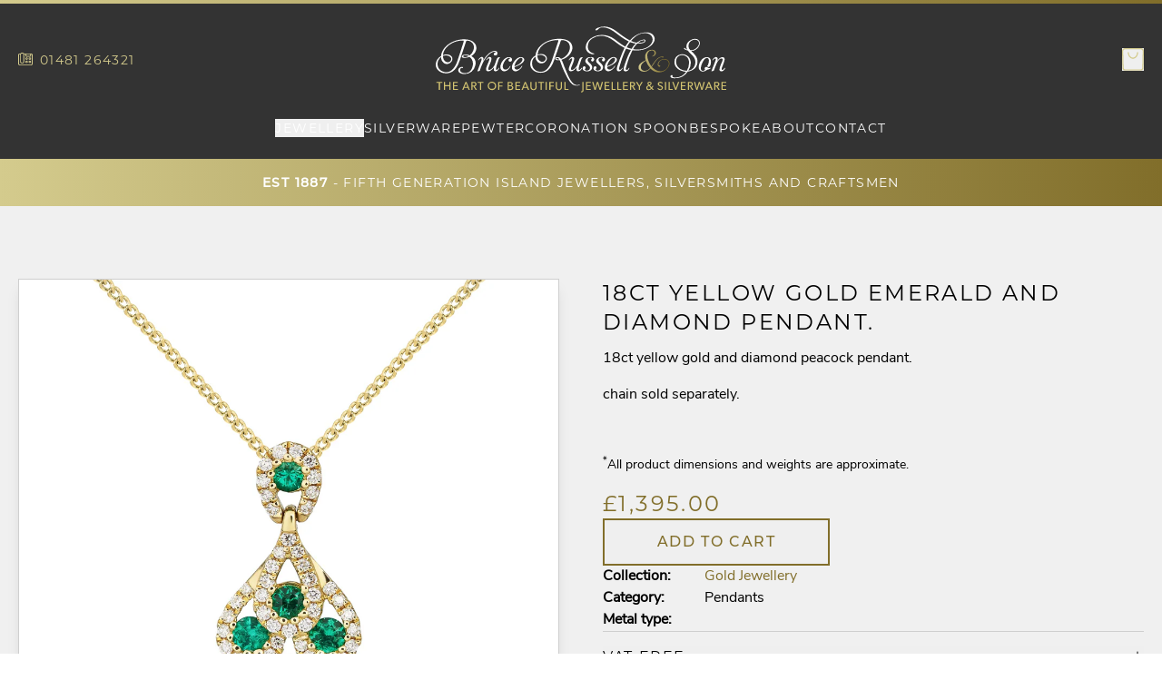

--- FILE ---
content_type: text/html; charset=UTF-8
request_url: https://www.bruce-russell.com/product/dd3881af-ea7b-51ef-b6e2-f741ce77f58e/
body_size: 18678
content:
<!DOCTYPE html><html><head><meta charSet="utf-8"/><meta http-equiv="x-ua-compatible" content="ie=edge"/><meta name="viewport" content="width=device-width, initial-scale=1, shrink-to-fit=no"/><meta name="generator" content="Gatsby 5.15.0"/><meta name="description" content="18ct yellow gold and diamond peacock pendant. chain sold separately." data-gatsby-head="true"/><meta property="og:locale" content="en_GB" data-gatsby-head="true"/><meta property="og:type" content="website" data-gatsby-head="true"/><meta property="og:title" content="18ct Yellow Gold Emerald And Diamond Pendant. | Bruce Russell &amp; Son" data-gatsby-head="true"/><meta property="og:description" content="18ct yellow gold and diamond peacock pendant. chain sold separately." data-gatsby-head="true"/><meta property="og:site_name" content="Bruce Russell &amp; Son" data-gatsby-head="true"/><meta name="twitter:card" content="summary_large_image" data-gatsby-head="true"/><style data-href="/styles.230cf26b245e88e35926.css" data-identity="gatsby-global-css">:host,:root{--fa-font-solid:normal 900 1em/1 "Font Awesome 6 Free";--fa-font-regular:normal 400 1em/1 "Font Awesome 6 Free";--fa-font-light:normal 300 1em/1 "Font Awesome 6 Pro";--fa-font-thin:normal 100 1em/1 "Font Awesome 6 Pro";--fa-font-duotone:normal 900 1em/1 "Font Awesome 6 Duotone";--fa-font-duotone-regular:normal 400 1em/1 "Font Awesome 6 Duotone";--fa-font-duotone-light:normal 300 1em/1 "Font Awesome 6 Duotone";--fa-font-duotone-thin:normal 100 1em/1 "Font Awesome 6 Duotone";--fa-font-brands:normal 400 1em/1 "Font Awesome 6 Brands";--fa-font-sharp-solid:normal 900 1em/1 "Font Awesome 6 Sharp";--fa-font-sharp-regular:normal 400 1em/1 "Font Awesome 6 Sharp";--fa-font-sharp-light:normal 300 1em/1 "Font Awesome 6 Sharp";--fa-font-sharp-thin:normal 100 1em/1 "Font Awesome 6 Sharp";--fa-font-sharp-duotone-solid:normal 900 1em/1 "Font Awesome 6 Sharp Duotone";--fa-font-sharp-duotone-regular:normal 400 1em/1 "Font Awesome 6 Sharp Duotone";--fa-font-sharp-duotone-light:normal 300 1em/1 "Font Awesome 6 Sharp Duotone";--fa-font-sharp-duotone-thin:normal 100 1em/1 "Font Awesome 6 Sharp Duotone"}svg.svg-inline--fa:not(:host),svg.svg-inline--fa:not(:root){box-sizing:content-box;overflow:visible}.svg-inline--fa{display:var(--fa-display,inline-block);height:1em;overflow:visible;vertical-align:-.125em}.svg-inline--fa.fa-2xs{vertical-align:.1em}.svg-inline--fa.fa-xs{vertical-align:0}.svg-inline--fa.fa-sm{vertical-align:-.07143em}.svg-inline--fa.fa-lg{vertical-align:-.2em}.svg-inline--fa.fa-xl{vertical-align:-.25em}.svg-inline--fa.fa-2xl{vertical-align:-.3125em}.svg-inline--fa.fa-pull-left{margin-right:var(--fa-pull-margin,.3em);width:auto}.svg-inline--fa.fa-pull-right{margin-left:var(--fa-pull-margin,.3em);width:auto}.svg-inline--fa.fa-li{top:.25em;width:var(--fa-li-width,2em)}.svg-inline--fa.fa-fw{width:var(--fa-fw-width,1.25em)}.fa-layers svg.svg-inline--fa{bottom:0;left:0;margin:auto;position:absolute;right:0;top:0}.fa-layers-counter,.fa-layers-text{display:inline-block;position:absolute;text-align:center}.fa-layers{display:inline-block;height:1em;position:relative;text-align:center;vertical-align:-.125em;width:1em}.fa-layers svg.svg-inline--fa{transform-origin:center center}.fa-layers-text{left:50%;top:50%;transform:translate(-50%,-50%);transform-origin:center center}.fa-layers-counter{background-color:var(--fa-counter-background-color,#ff253a);border-radius:var(--fa-counter-border-radius,1em);box-sizing:border-box;color:var(--fa-inverse,#fff);line-height:var(--fa-counter-line-height,1);max-width:var(--fa-counter-max-width,5em);min-width:var(--fa-counter-min-width,1.5em);overflow:hidden;padding:var(--fa-counter-padding,.25em .5em);right:var(--fa-right,0);text-overflow:ellipsis;top:var(--fa-top,0);transform:scale(var(--fa-counter-scale,.25));transform-origin:top right}.fa-layers-bottom-right{bottom:var(--fa-bottom,0);right:var(--fa-right,0);top:auto;transform:scale(var(--fa-layers-scale,.25));transform-origin:bottom right}.fa-layers-bottom-left{bottom:var(--fa-bottom,0);left:var(--fa-left,0);right:auto;top:auto;transform:scale(var(--fa-layers-scale,.25));transform-origin:bottom left}.fa-layers-top-right{right:var(--fa-right,0);top:var(--fa-top,0);transform:scale(var(--fa-layers-scale,.25));transform-origin:top right}.fa-layers-top-left{left:var(--fa-left,0);right:auto;top:var(--fa-top,0);transform:scale(var(--fa-layers-scale,.25));transform-origin:top left}.fa-1x{font-size:1em}.fa-2x{font-size:2em}.fa-3x{font-size:3em}.fa-4x{font-size:4em}.fa-5x{font-size:5em}.fa-6x{font-size:6em}.fa-7x{font-size:7em}.fa-8x{font-size:8em}.fa-9x{font-size:9em}.fa-10x{font-size:10em}.fa-2xs{font-size:.625em;line-height:.1em;vertical-align:.225em}.fa-xs{font-size:.75em;line-height:.08333em;vertical-align:.125em}.fa-sm{font-size:.875em;line-height:.07143em;vertical-align:.05357em}.fa-lg{font-size:1.25em;line-height:.05em;vertical-align:-.075em}.fa-xl{font-size:1.5em;line-height:.04167em;vertical-align:-.125em}.fa-2xl{font-size:2em;line-height:.03125em;vertical-align:-.1875em}.fa-fw{text-align:center;width:1.25em}.fa-ul{list-style-type:none;margin-left:var(--fa-li-margin,2.5em);padding-left:0}.fa-ul>li{position:relative}.fa-li{left:calc(var(--fa-li-width, 2em)*-1);line-height:inherit;position:absolute;text-align:center;width:var(--fa-li-width,2em)}.fa-border{border-color:var(--fa-border-color,#eee);border-radius:var(--fa-border-radius,.1em);border-style:var(--fa-border-style,solid);border-width:var(--fa-border-width,.08em);padding:var(--fa-border-padding,.2em .25em .15em)}.fa-pull-left{float:left;margin-right:var(--fa-pull-margin,.3em)}.fa-pull-right{float:right;margin-left:var(--fa-pull-margin,.3em)}.fa-beat{animation-delay:var(--fa-animation-delay,0s);animation-direction:var(--fa-animation-direction,normal);animation-duration:var(--fa-animation-duration,1s);animation-iteration-count:var(--fa-animation-iteration-count,infinite);animation-name:fa-beat;animation-timing-function:var(--fa-animation-timing,ease-in-out)}.fa-bounce{animation-delay:var(--fa-animation-delay,0s);animation-direction:var(--fa-animation-direction,normal);animation-duration:var(--fa-animation-duration,1s);animation-iteration-count:var(--fa-animation-iteration-count,infinite);animation-name:fa-bounce;animation-timing-function:var(--fa-animation-timing,cubic-bezier(.28,.84,.42,1))}.fa-fade{animation-iteration-count:var(--fa-animation-iteration-count,infinite);animation-name:fa-fade;animation-timing-function:var(--fa-animation-timing,cubic-bezier(.4,0,.6,1))}.fa-beat-fade,.fa-fade{animation-delay:var(--fa-animation-delay,0s);animation-direction:var(--fa-animation-direction,normal);animation-duration:var(--fa-animation-duration,1s)}.fa-beat-fade{animation-iteration-count:var(--fa-animation-iteration-count,infinite);animation-name:fa-beat-fade;animation-timing-function:var(--fa-animation-timing,cubic-bezier(.4,0,.6,1))}.fa-flip{animation-delay:var(--fa-animation-delay,0s);animation-direction:var(--fa-animation-direction,normal);animation-duration:var(--fa-animation-duration,1s);animation-iteration-count:var(--fa-animation-iteration-count,infinite);animation-name:fa-flip;animation-timing-function:var(--fa-animation-timing,ease-in-out)}.fa-shake{animation-duration:var(--fa-animation-duration,1s);animation-iteration-count:var(--fa-animation-iteration-count,infinite);animation-name:fa-shake;animation-timing-function:var(--fa-animation-timing,linear)}.fa-shake,.fa-spin{animation-delay:var(--fa-animation-delay,0s);animation-direction:var(--fa-animation-direction,normal)}.fa-spin{animation-duration:var(--fa-animation-duration,2s);animation-iteration-count:var(--fa-animation-iteration-count,infinite);animation-name:fa-spin;animation-timing-function:var(--fa-animation-timing,linear)}.fa-spin-reverse{--fa-animation-direction:reverse}.fa-pulse,.fa-spin-pulse{animation-direction:var(--fa-animation-direction,normal);animation-duration:var(--fa-animation-duration,1s);animation-iteration-count:var(--fa-animation-iteration-count,infinite);animation-name:fa-spin;animation-timing-function:var(--fa-animation-timing,steps(8))}@media (prefers-reduced-motion:reduce){.fa-beat,.fa-beat-fade,.fa-bounce,.fa-fade,.fa-flip,.fa-pulse,.fa-shake,.fa-spin,.fa-spin-pulse{animation-delay:-1ms;animation-duration:1ms;animation-iteration-count:1;transition-delay:0s;transition-duration:0s}}@keyframes fa-beat{0%,90%{transform:scale(1)}45%{transform:scale(var(--fa-beat-scale,1.25))}}@keyframes fa-bounce{0%{transform:scale(1) translateY(0)}10%{transform:scale(var(--fa-bounce-start-scale-x,1.1),var(--fa-bounce-start-scale-y,.9)) translateY(0)}30%{transform:scale(var(--fa-bounce-jump-scale-x,.9),var(--fa-bounce-jump-scale-y,1.1)) translateY(var(--fa-bounce-height,-.5em))}50%{transform:scale(var(--fa-bounce-land-scale-x,1.05),var(--fa-bounce-land-scale-y,.95)) translateY(0)}57%{transform:scale(1) translateY(var(--fa-bounce-rebound,-.125em))}64%{transform:scale(1) translateY(0)}to{transform:scale(1) translateY(0)}}@keyframes fa-fade{50%{opacity:var(--fa-fade-opacity,.4)}}@keyframes fa-beat-fade{0%,to{opacity:var(--fa-beat-fade-opacity,.4);transform:scale(1)}50%{opacity:1;transform:scale(var(--fa-beat-fade-scale,1.125))}}@keyframes fa-flip{50%{transform:rotate3d(var(--fa-flip-x,0),var(--fa-flip-y,1),var(--fa-flip-z,0),var(--fa-flip-angle,-180deg))}}@keyframes fa-shake{0%{transform:rotate(-15deg)}4%{transform:rotate(15deg)}24%,8%{transform:rotate(-18deg)}12%,28%{transform:rotate(18deg)}16%{transform:rotate(-22deg)}20%{transform:rotate(22deg)}32%{transform:rotate(-12deg)}36%{transform:rotate(12deg)}40%,to{transform:rotate(0deg)}}@keyframes fa-spin{0%{transform:rotate(0deg)}to{transform:rotate(1turn)}}.fa-rotate-90{transform:rotate(90deg)}.fa-rotate-180{transform:rotate(180deg)}.fa-rotate-270{transform:rotate(270deg)}.fa-flip-horizontal{transform:scaleX(-1)}.fa-flip-vertical{transform:scaleY(-1)}.fa-flip-both,.fa-flip-horizontal.fa-flip-vertical{transform:scale(-1)}.fa-rotate-by{transform:rotate(var(--fa-rotate-angle,0))}.fa-stack{display:inline-block;height:2em;position:relative;vertical-align:middle;width:2.5em}.fa-stack-1x,.fa-stack-2x{bottom:0;left:0;margin:auto;position:absolute;right:0;top:0;z-index:var(--fa-stack-z-index,auto)}.svg-inline--fa.fa-stack-1x{height:1em;width:1.25em}.svg-inline--fa.fa-stack-2x{height:2em;width:2.5em}.fa-inverse{color:var(--fa-inverse,#fff)}.fa-sr-only,.fa-sr-only-focusable:not(:focus),.sr-only,.sr-only-focusable:not(:focus){clip:rect(0,0,0,0);border-width:0;height:1px;margin:-1px;overflow:hidden;padding:0;position:absolute;white-space:nowrap;width:1px}.svg-inline--fa .fa-primary{fill:var(--fa-primary-color,currentColor);opacity:var(--fa-primary-opacity,1)}.svg-inline--fa .fa-secondary{fill:var(--fa-secondary-color,currentColor)}.svg-inline--fa .fa-secondary,.svg-inline--fa.fa-swap-opacity .fa-primary{opacity:var(--fa-secondary-opacity,.4)}.svg-inline--fa.fa-swap-opacity .fa-secondary{opacity:var(--fa-primary-opacity,1)}.svg-inline--fa mask .fa-primary,.svg-inline--fa mask .fa-secondary{fill:#000}.mapboxgl-map{-webkit-tap-highlight-color:rgb(0 0 0/0);font:12px/20px Helvetica Neue,Arial,Helvetica,sans-serif;overflow:hidden;position:relative}.mapboxgl-canvas{left:0;position:absolute;top:0}.mapboxgl-map:-webkit-full-screen{height:100%;width:100%}.mapboxgl-canary{background-color:salmon}.mapboxgl-canvas-container.mapboxgl-interactive,.mapboxgl-ctrl-group button.mapboxgl-ctrl-compass{cursor:grab;-webkit-user-select:none;-moz-user-select:none;user-select:none}.mapboxgl-canvas-container.mapboxgl-interactive.mapboxgl-track-pointer{cursor:pointer}.mapboxgl-canvas-container.mapboxgl-interactive:active,.mapboxgl-ctrl-group button.mapboxgl-ctrl-compass:active{cursor:grabbing}.mapboxgl-canvas-container.mapboxgl-touch-zoom-rotate,.mapboxgl-canvas-container.mapboxgl-touch-zoom-rotate .mapboxgl-canvas{touch-action:pan-x pan-y}.mapboxgl-canvas-container.mapboxgl-touch-drag-pan,.mapboxgl-canvas-container.mapboxgl-touch-drag-pan .mapboxgl-canvas{touch-action:pinch-zoom}.mapboxgl-canvas-container.mapboxgl-touch-zoom-rotate.mapboxgl-touch-drag-pan,.mapboxgl-canvas-container.mapboxgl-touch-zoom-rotate.mapboxgl-touch-drag-pan .mapboxgl-canvas{touch-action:none}.mapboxgl-ctrl-bottom,.mapboxgl-ctrl-bottom-left,.mapboxgl-ctrl-bottom-right,.mapboxgl-ctrl-left,.mapboxgl-ctrl-right,.mapboxgl-ctrl-top,.mapboxgl-ctrl-top-left,.mapboxgl-ctrl-top-right{pointer-events:none;position:absolute;z-index:2}.mapboxgl-ctrl-top-left{left:0;top:0}.mapboxgl-ctrl-top{left:50%;top:0;transform:translateX(-50%)}.mapboxgl-ctrl-top-right{right:0;top:0}.mapboxgl-ctrl-right{right:0;top:50%;transform:translateY(-50%)}.mapboxgl-ctrl-bottom-right{bottom:0;right:0}.mapboxgl-ctrl-bottom{bottom:0;left:50%;transform:translateX(-50%)}.mapboxgl-ctrl-bottom-left{bottom:0;left:0}.mapboxgl-ctrl-left{left:0;top:50%;transform:translateY(-50%)}.mapboxgl-ctrl{clear:both;pointer-events:auto;transform:translate(0)}.mapboxgl-ctrl-top-left .mapboxgl-ctrl{float:left;margin:10px 0 0 10px}.mapboxgl-ctrl-top .mapboxgl-ctrl{float:left;margin:10px 0}.mapboxgl-ctrl-top-right .mapboxgl-ctrl{float:right;margin:10px 10px 0 0}.mapboxgl-ctrl-bottom-right .mapboxgl-ctrl,.mapboxgl-ctrl-right .mapboxgl-ctrl{float:right;margin:0 10px 10px 0}.mapboxgl-ctrl-bottom .mapboxgl-ctrl{float:left;margin:10px 0}.mapboxgl-ctrl-bottom-left .mapboxgl-ctrl,.mapboxgl-ctrl-left .mapboxgl-ctrl{float:left;margin:0 0 10px 10px}.mapboxgl-ctrl-group{background:#fff;border-radius:4px}.mapboxgl-ctrl-group:not(:empty){box-shadow:0 0 0 2px #0000001a}@media (-ms-high-contrast:active){.mapboxgl-ctrl-group:not(:empty){box-shadow:0 0 0 2px ButtonText}}.mapboxgl-ctrl-group button{background-color:initial;border:0;box-sizing:border-box;cursor:pointer;display:block;height:29px;outline:none;overflow:hidden;padding:0;width:29px}.mapboxgl-ctrl-group button+button{border-top:1px solid #ddd}.mapboxgl-ctrl button .mapboxgl-ctrl-icon{background-position:50%;background-repeat:no-repeat;display:block;height:100%;width:100%}@media (-ms-high-contrast:active){.mapboxgl-ctrl-icon{background-color:initial}.mapboxgl-ctrl-group button+button{border-top:1px solid ButtonText}}.mapboxgl-ctrl-attrib-button:focus,.mapboxgl-ctrl-group button:focus{box-shadow:0 0 2px 2px #0096ff}.mapboxgl-ctrl button:disabled{cursor:not-allowed}.mapboxgl-ctrl button:disabled .mapboxgl-ctrl-icon{opacity:.25}.mapboxgl-ctrl-group button:first-child{border-radius:4px 4px 0 0}.mapboxgl-ctrl-group button:last-child{border-radius:0 0 4px 4px}.mapboxgl-ctrl-group button:only-child{border-radius:inherit}.mapboxgl-ctrl button:not(:disabled):hover{background-color:#0000000d}.mapboxgl-ctrl-group button:focus:focus-visible{box-shadow:0 0 2px 2px #0096ff}.mapboxgl-ctrl-group button:focus:not(:focus-visible){box-shadow:none}.mapboxgl-ctrl button.mapboxgl-ctrl-zoom-out .mapboxgl-ctrl-icon{background-image:url("data:image/svg+xml;charset=utf-8,%3Csvg xmlns='http://www.w3.org/2000/svg' fill='%23333' viewBox='0 0 29 29'%3E%3Cpath d='M10 13c-.75 0-1.5.75-1.5 1.5S9.25 16 10 16h9c.75 0 1.5-.75 1.5-1.5S19.75 13 19 13h-9z'/%3E%3C/svg%3E")}.mapboxgl-ctrl button.mapboxgl-ctrl-zoom-in .mapboxgl-ctrl-icon{background-image:url("data:image/svg+xml;charset=utf-8,%3Csvg xmlns='http://www.w3.org/2000/svg' fill='%23333' viewBox='0 0 29 29'%3E%3Cpath d='M14.5 8.5c-.75 0-1.5.75-1.5 1.5v3h-3c-.75 0-1.5.75-1.5 1.5S9.25 16 10 16h3v3c0 .75.75 1.5 1.5 1.5S16 19.75 16 19v-3h3c.75 0 1.5-.75 1.5-1.5S19.75 13 19 13h-3v-3c0-.75-.75-1.5-1.5-1.5z'/%3E%3C/svg%3E")}@media (-ms-high-contrast:active){.mapboxgl-ctrl button.mapboxgl-ctrl-zoom-out .mapboxgl-ctrl-icon{background-image:url("data:image/svg+xml;charset=utf-8,%3Csvg xmlns='http://www.w3.org/2000/svg' fill='%23fff' viewBox='0 0 29 29'%3E%3Cpath d='M10 13c-.75 0-1.5.75-1.5 1.5S9.25 16 10 16h9c.75 0 1.5-.75 1.5-1.5S19.75 13 19 13h-9z'/%3E%3C/svg%3E")}.mapboxgl-ctrl button.mapboxgl-ctrl-zoom-in .mapboxgl-ctrl-icon{background-image:url("data:image/svg+xml;charset=utf-8,%3Csvg xmlns='http://www.w3.org/2000/svg' fill='%23fff' viewBox='0 0 29 29'%3E%3Cpath d='M14.5 8.5c-.75 0-1.5.75-1.5 1.5v3h-3c-.75 0-1.5.75-1.5 1.5S9.25 16 10 16h3v3c0 .75.75 1.5 1.5 1.5S16 19.75 16 19v-3h3c.75 0 1.5-.75 1.5-1.5S19.75 13 19 13h-3v-3c0-.75-.75-1.5-1.5-1.5z'/%3E%3C/svg%3E")}}@media (-ms-high-contrast:black-on-white){.mapboxgl-ctrl button.mapboxgl-ctrl-zoom-out .mapboxgl-ctrl-icon{background-image:url("data:image/svg+xml;charset=utf-8,%3Csvg xmlns='http://www.w3.org/2000/svg' viewBox='0 0 29 29'%3E%3Cpath d='M10 13c-.75 0-1.5.75-1.5 1.5S9.25 16 10 16h9c.75 0 1.5-.75 1.5-1.5S19.75 13 19 13h-9z'/%3E%3C/svg%3E")}.mapboxgl-ctrl button.mapboxgl-ctrl-zoom-in .mapboxgl-ctrl-icon{background-image:url("data:image/svg+xml;charset=utf-8,%3Csvg xmlns='http://www.w3.org/2000/svg' viewBox='0 0 29 29'%3E%3Cpath d='M14.5 8.5c-.75 0-1.5.75-1.5 1.5v3h-3c-.75 0-1.5.75-1.5 1.5S9.25 16 10 16h3v3c0 .75.75 1.5 1.5 1.5S16 19.75 16 19v-3h3c.75 0 1.5-.75 1.5-1.5S19.75 13 19 13h-3v-3c0-.75-.75-1.5-1.5-1.5z'/%3E%3C/svg%3E")}}.mapboxgl-ctrl button.mapboxgl-ctrl-fullscreen .mapboxgl-ctrl-icon{background-image:url("data:image/svg+xml;charset=utf-8,%3Csvg xmlns='http://www.w3.org/2000/svg' fill='%23333' viewBox='0 0 29 29'%3E%3Cpath d='M24 16v5.5c0 1.75-.75 2.5-2.5 2.5H16v-1l3-1.5-4-5.5 1-1 5.5 4 1.5-3h1zM6 16l1.5 3 5.5-4 1 1-4 5.5 3 1.5v1H7.5C5.75 24 5 23.25 5 21.5V16h1zm7-11v1l-3 1.5 4 5.5-1 1-5.5-4L6 13H5V7.5C5 5.75 5.75 5 7.5 5H13zm11 2.5c0-1.75-.75-2.5-2.5-2.5H16v1l3 1.5-4 5.5 1 1 5.5-4 1.5 3h1V7.5z'/%3E%3C/svg%3E")}.mapboxgl-ctrl button.mapboxgl-ctrl-shrink .mapboxgl-ctrl-icon{background-image:url("data:image/svg+xml;charset=utf-8,%3Csvg xmlns='http://www.w3.org/2000/svg' viewBox='0 0 29 29'%3E%3Cpath d='M18.5 16c-1.75 0-2.5.75-2.5 2.5V24h1l1.5-3 5.5 4 1-1-4-5.5 3-1.5v-1h-5.5zM13 18.5c0-1.75-.75-2.5-2.5-2.5H5v1l3 1.5L4 24l1 1 5.5-4 1.5 3h1v-5.5zm3-8c0 1.75.75 2.5 2.5 2.5H24v-1l-3-1.5L25 5l-1-1-5.5 4L17 5h-1v5.5zM10.5 13c1.75 0 2.5-.75 2.5-2.5V5h-1l-1.5 3L5 4 4 5l4 5.5L5 12v1h5.5z'/%3E%3C/svg%3E")}@media (-ms-high-contrast:active){.mapboxgl-ctrl button.mapboxgl-ctrl-fullscreen .mapboxgl-ctrl-icon{background-image:url("data:image/svg+xml;charset=utf-8,%3Csvg xmlns='http://www.w3.org/2000/svg' fill='%23fff' viewBox='0 0 29 29'%3E%3Cpath d='M24 16v5.5c0 1.75-.75 2.5-2.5 2.5H16v-1l3-1.5-4-5.5 1-1 5.5 4 1.5-3h1zM6 16l1.5 3 5.5-4 1 1-4 5.5 3 1.5v1H7.5C5.75 24 5 23.25 5 21.5V16h1zm7-11v1l-3 1.5 4 5.5-1 1-5.5-4L6 13H5V7.5C5 5.75 5.75 5 7.5 5H13zm11 2.5c0-1.75-.75-2.5-2.5-2.5H16v1l3 1.5-4 5.5 1 1 5.5-4 1.5 3h1V7.5z'/%3E%3C/svg%3E")}.mapboxgl-ctrl button.mapboxgl-ctrl-shrink .mapboxgl-ctrl-icon{background-image:url("data:image/svg+xml;charset=utf-8,%3Csvg xmlns='http://www.w3.org/2000/svg' fill='%23fff' viewBox='0 0 29 29'%3E%3Cpath d='M18.5 16c-1.75 0-2.5.75-2.5 2.5V24h1l1.5-3 5.5 4 1-1-4-5.5 3-1.5v-1h-5.5zM13 18.5c0-1.75-.75-2.5-2.5-2.5H5v1l3 1.5L4 24l1 1 5.5-4 1.5 3h1v-5.5zm3-8c0 1.75.75 2.5 2.5 2.5H24v-1l-3-1.5L25 5l-1-1-5.5 4L17 5h-1v5.5zM10.5 13c1.75 0 2.5-.75 2.5-2.5V5h-1l-1.5 3L5 4 4 5l4 5.5L5 12v1h5.5z'/%3E%3C/svg%3E")}}@media (-ms-high-contrast:black-on-white){.mapboxgl-ctrl button.mapboxgl-ctrl-fullscreen .mapboxgl-ctrl-icon{background-image:url("data:image/svg+xml;charset=utf-8,%3Csvg xmlns='http://www.w3.org/2000/svg' viewBox='0 0 29 29'%3E%3Cpath d='M24 16v5.5c0 1.75-.75 2.5-2.5 2.5H16v-1l3-1.5-4-5.5 1-1 5.5 4 1.5-3h1zM6 16l1.5 3 5.5-4 1 1-4 5.5 3 1.5v1H7.5C5.75 24 5 23.25 5 21.5V16h1zm7-11v1l-3 1.5 4 5.5-1 1-5.5-4L6 13H5V7.5C5 5.75 5.75 5 7.5 5H13zm11 2.5c0-1.75-.75-2.5-2.5-2.5H16v1l3 1.5-4 5.5 1 1 5.5-4 1.5 3h1V7.5z'/%3E%3C/svg%3E")}.mapboxgl-ctrl button.mapboxgl-ctrl-shrink .mapboxgl-ctrl-icon{background-image:url("data:image/svg+xml;charset=utf-8,%3Csvg xmlns='http://www.w3.org/2000/svg' viewBox='0 0 29 29'%3E%3Cpath d='M18.5 16c-1.75 0-2.5.75-2.5 2.5V24h1l1.5-3 5.5 4 1-1-4-5.5 3-1.5v-1h-5.5zM13 18.5c0-1.75-.75-2.5-2.5-2.5H5v1l3 1.5L4 24l1 1 5.5-4 1.5 3h1v-5.5zm3-8c0 1.75.75 2.5 2.5 2.5H24v-1l-3-1.5L25 5l-1-1-5.5 4L17 5h-1v5.5zM10.5 13c1.75 0 2.5-.75 2.5-2.5V5h-1l-1.5 3L5 4 4 5l4 5.5L5 12v1h5.5z'/%3E%3C/svg%3E")}}.mapboxgl-ctrl button.mapboxgl-ctrl-compass .mapboxgl-ctrl-icon{background-image:url("data:image/svg+xml;charset=utf-8,%3Csvg xmlns='http://www.w3.org/2000/svg' fill='%23333' viewBox='0 0 29 29'%3E%3Cpath d='m10.5 14 4-8 4 8h-8z'/%3E%3Cpath fill='%23ccc' d='m10.5 16 4 8 4-8h-8z'/%3E%3C/svg%3E")}@media (-ms-high-contrast:active){.mapboxgl-ctrl button.mapboxgl-ctrl-compass .mapboxgl-ctrl-icon{background-image:url("data:image/svg+xml;charset=utf-8,%3Csvg xmlns='http://www.w3.org/2000/svg' fill='%23fff' viewBox='0 0 29 29'%3E%3Cpath d='m10.5 14 4-8 4 8h-8z'/%3E%3Cpath fill='%23999' d='m10.5 16 4 8 4-8h-8z'/%3E%3C/svg%3E")}}@media (-ms-high-contrast:black-on-white){.mapboxgl-ctrl button.mapboxgl-ctrl-compass .mapboxgl-ctrl-icon{background-image:url("data:image/svg+xml;charset=utf-8,%3Csvg xmlns='http://www.w3.org/2000/svg' viewBox='0 0 29 29'%3E%3Cpath d='m10.5 14 4-8 4 8h-8z'/%3E%3Cpath fill='%23ccc' d='m10.5 16 4 8 4-8h-8z'/%3E%3C/svg%3E")}}.mapboxgl-ctrl button.mapboxgl-ctrl-geolocate .mapboxgl-ctrl-icon{background-image:url("data:image/svg+xml;charset=utf-8,%3Csvg xmlns='http://www.w3.org/2000/svg' fill='%23333' viewBox='0 0 20 20'%3E%3Cpath d='M10 4C9 4 9 5 9 5v.1A5 5 0 0 0 5.1 9H5s-1 0-1 1 1 1 1 1h.1A5 5 0 0 0 9 14.9v.1s0 1 1 1 1-1 1-1v-.1a5 5 0 0 0 3.9-3.9h.1s1 0 1-1-1-1-1-1h-.1A5 5 0 0 0 11 5.1V5s0-1-1-1zm0 2.5a3.5 3.5 0 1 1 0 7 3.5 3.5 0 1 1 0-7z'/%3E%3Ccircle cx='10' cy='10' r='2'/%3E%3C/svg%3E")}.mapboxgl-ctrl button.mapboxgl-ctrl-buildings-toggle .mapboxgl-ctrl-icon{background-image:url("data:image/svg+xml;charset=utf-8,%3Csvg xmlns='http://www.w3.org/2000/svg' fill='none' viewBox='0 0 30 30'%3E%3Cpath fill='currentColor' d='M3.333 11.667a1.667 1.667 0 1 0 3.334 0v-5h5a1.667 1.667 0 1 0 0-3.334H3.333v8.334ZM26.667 11.667a1.667 1.667 0 1 1-3.334 0v-5h-5a1.667 1.667 0 1 1 0-3.334h8.334v8.334ZM13.334 25c0 .92-.747 1.667-1.667 1.667H3.333v-8.334a1.667 1.667 0 1 1 3.334 0v5h5c.92 0 1.667.746 1.667 1.667ZM18.334 26.667a1.667 1.667 0 1 1 0-3.334h5v-5a1.667 1.667 0 1 1 3.333 0v8.334h-8.334Z'/%3E%3C/svg%3E");background-size:26px 26px}.mapboxgl-ctrl button.mapboxgl-ctrl-buildings-toggle.mapboxgl-ctrl-level-button-selected .mapboxgl-ctrl-icon{filter:invert(1) brightness(1)}.mapboxgl-ctrl button.mapboxgl-ctrl-geolocate:disabled .mapboxgl-ctrl-icon{background-image:url("data:image/svg+xml;charset=utf-8,%3Csvg xmlns='http://www.w3.org/2000/svg' fill='%23aaa' viewBox='0 0 20 20'%3E%3Cpath d='M10 4C9 4 9 5 9 5v.1A5 5 0 0 0 5.1 9H5s-1 0-1 1 1 1 1 1h.1A5 5 0 0 0 9 14.9v.1s0 1 1 1 1-1 1-1v-.1a5 5 0 0 0 3.9-3.9h.1s1 0 1-1-1-1-1-1h-.1A5 5 0 0 0 11 5.1V5s0-1-1-1zm0 2.5a3.5 3.5 0 1 1 0 7 3.5 3.5 0 1 1 0-7z'/%3E%3Ccircle cx='10' cy='10' r='2'/%3E%3Cpath fill='red' d='m14 5 1 1-9 9-1-1 9-9z'/%3E%3C/svg%3E")}.mapboxgl-ctrl button.mapboxgl-ctrl-geolocate.mapboxgl-ctrl-geolocate-active .mapboxgl-ctrl-icon{background-image:url("data:image/svg+xml;charset=utf-8,%3Csvg xmlns='http://www.w3.org/2000/svg' fill='%2333b5e5' viewBox='0 0 20 20'%3E%3Cpath d='M10 4C9 4 9 5 9 5v.1A5 5 0 0 0 5.1 9H5s-1 0-1 1 1 1 1 1h.1A5 5 0 0 0 9 14.9v.1s0 1 1 1 1-1 1-1v-.1a5 5 0 0 0 3.9-3.9h.1s1 0 1-1-1-1-1-1h-.1A5 5 0 0 0 11 5.1V5s0-1-1-1zm0 2.5a3.5 3.5 0 1 1 0 7 3.5 3.5 0 1 1 0-7z'/%3E%3Ccircle cx='10' cy='10' r='2'/%3E%3C/svg%3E")}.mapboxgl-ctrl button.mapboxgl-ctrl-geolocate.mapboxgl-ctrl-geolocate-active-error .mapboxgl-ctrl-icon{background-image:url("data:image/svg+xml;charset=utf-8,%3Csvg xmlns='http://www.w3.org/2000/svg' fill='%23e58978' viewBox='0 0 20 20'%3E%3Cpath d='M10 4C9 4 9 5 9 5v.1A5 5 0 0 0 5.1 9H5s-1 0-1 1 1 1 1 1h.1A5 5 0 0 0 9 14.9v.1s0 1 1 1 1-1 1-1v-.1a5 5 0 0 0 3.9-3.9h.1s1 0 1-1-1-1-1-1h-.1A5 5 0 0 0 11 5.1V5s0-1-1-1zm0 2.5a3.5 3.5 0 1 1 0 7 3.5 3.5 0 1 1 0-7z'/%3E%3Ccircle cx='10' cy='10' r='2'/%3E%3C/svg%3E")}.mapboxgl-ctrl button.mapboxgl-ctrl-geolocate.mapboxgl-ctrl-geolocate-background .mapboxgl-ctrl-icon{background-image:url("data:image/svg+xml;charset=utf-8,%3Csvg xmlns='http://www.w3.org/2000/svg' fill='%2333b5e5' viewBox='0 0 20 20'%3E%3Cpath d='M10 4C9 4 9 5 9 5v.1A5 5 0 0 0 5.1 9H5s-1 0-1 1 1 1 1 1h.1A5 5 0 0 0 9 14.9v.1s0 1 1 1 1-1 1-1v-.1a5 5 0 0 0 3.9-3.9h.1s1 0 1-1-1-1-1-1h-.1A5 5 0 0 0 11 5.1V5s0-1-1-1zm0 2.5a3.5 3.5 0 1 1 0 7 3.5 3.5 0 1 1 0-7z'/%3E%3C/svg%3E")}.mapboxgl-ctrl button.mapboxgl-ctrl-geolocate.mapboxgl-ctrl-geolocate-background-error .mapboxgl-ctrl-icon{background-image:url("data:image/svg+xml;charset=utf-8,%3Csvg xmlns='http://www.w3.org/2000/svg' fill='%23e54e33' viewBox='0 0 20 20'%3E%3Cpath d='M10 4C9 4 9 5 9 5v.1A5 5 0 0 0 5.1 9H5s-1 0-1 1 1 1 1 1h.1A5 5 0 0 0 9 14.9v.1s0 1 1 1 1-1 1-1v-.1a5 5 0 0 0 3.9-3.9h.1s1 0 1-1-1-1-1-1h-.1A5 5 0 0 0 11 5.1V5s0-1-1-1zm0 2.5a3.5 3.5 0 1 1 0 7 3.5 3.5 0 1 1 0-7z'/%3E%3C/svg%3E")}.mapboxgl-ctrl button.mapboxgl-ctrl-geolocate.mapboxgl-ctrl-geolocate-waiting .mapboxgl-ctrl-icon{animation:mapboxgl-spin 2s linear infinite}@media (-ms-high-contrast:active){.mapboxgl-ctrl button.mapboxgl-ctrl-geolocate .mapboxgl-ctrl-icon{background-image:url("data:image/svg+xml;charset=utf-8,%3Csvg xmlns='http://www.w3.org/2000/svg' fill='%23fff' viewBox='0 0 20 20'%3E%3Cpath d='M10 4C9 4 9 5 9 5v.1A5 5 0 0 0 5.1 9H5s-1 0-1 1 1 1 1 1h.1A5 5 0 0 0 9 14.9v.1s0 1 1 1 1-1 1-1v-.1a5 5 0 0 0 3.9-3.9h.1s1 0 1-1-1-1-1-1h-.1A5 5 0 0 0 11 5.1V5s0-1-1-1zm0 2.5a3.5 3.5 0 1 1 0 7 3.5 3.5 0 1 1 0-7z'/%3E%3Ccircle cx='10' cy='10' r='2'/%3E%3C/svg%3E")}.mapboxgl-ctrl button.mapboxgl-ctrl-geolocate:disabled .mapboxgl-ctrl-icon{background-image:url("data:image/svg+xml;charset=utf-8,%3Csvg xmlns='http://www.w3.org/2000/svg' fill='%23999' viewBox='0 0 20 20'%3E%3Cpath d='M10 4C9 4 9 5 9 5v.1A5 5 0 0 0 5.1 9H5s-1 0-1 1 1 1 1 1h.1A5 5 0 0 0 9 14.9v.1s0 1 1 1 1-1 1-1v-.1a5 5 0 0 0 3.9-3.9h.1s1 0 1-1-1-1-1-1h-.1A5 5 0 0 0 11 5.1V5s0-1-1-1zm0 2.5a3.5 3.5 0 1 1 0 7 3.5 3.5 0 1 1 0-7z'/%3E%3Ccircle cx='10' cy='10' r='2'/%3E%3Cpath fill='red' d='m14 5 1 1-9 9-1-1 9-9z'/%3E%3C/svg%3E")}.mapboxgl-ctrl button.mapboxgl-ctrl-geolocate.mapboxgl-ctrl-geolocate-active .mapboxgl-ctrl-icon{background-image:url("data:image/svg+xml;charset=utf-8,%3Csvg xmlns='http://www.w3.org/2000/svg' fill='%2333b5e5' viewBox='0 0 20 20'%3E%3Cpath d='M10 4C9 4 9 5 9 5v.1A5 5 0 0 0 5.1 9H5s-1 0-1 1 1 1 1 1h.1A5 5 0 0 0 9 14.9v.1s0 1 1 1 1-1 1-1v-.1a5 5 0 0 0 3.9-3.9h.1s1 0 1-1-1-1-1-1h-.1A5 5 0 0 0 11 5.1V5s0-1-1-1zm0 2.5a3.5 3.5 0 1 1 0 7 3.5 3.5 0 1 1 0-7z'/%3E%3Ccircle cx='10' cy='10' r='2'/%3E%3C/svg%3E")}.mapboxgl-ctrl button.mapboxgl-ctrl-geolocate.mapboxgl-ctrl-geolocate-active-error .mapboxgl-ctrl-icon{background-image:url("data:image/svg+xml;charset=utf-8,%3Csvg xmlns='http://www.w3.org/2000/svg' fill='%23e58978' viewBox='0 0 20 20'%3E%3Cpath d='M10 4C9 4 9 5 9 5v.1A5 5 0 0 0 5.1 9H5s-1 0-1 1 1 1 1 1h.1A5 5 0 0 0 9 14.9v.1s0 1 1 1 1-1 1-1v-.1a5 5 0 0 0 3.9-3.9h.1s1 0 1-1-1-1-1-1h-.1A5 5 0 0 0 11 5.1V5s0-1-1-1zm0 2.5a3.5 3.5 0 1 1 0 7 3.5 3.5 0 1 1 0-7z'/%3E%3Ccircle cx='10' cy='10' r='2'/%3E%3C/svg%3E")}.mapboxgl-ctrl button.mapboxgl-ctrl-geolocate.mapboxgl-ctrl-geolocate-background .mapboxgl-ctrl-icon{background-image:url("data:image/svg+xml;charset=utf-8,%3Csvg xmlns='http://www.w3.org/2000/svg' fill='%2333b5e5' viewBox='0 0 20 20'%3E%3Cpath d='M10 4C9 4 9 5 9 5v.1A5 5 0 0 0 5.1 9H5s-1 0-1 1 1 1 1 1h.1A5 5 0 0 0 9 14.9v.1s0 1 1 1 1-1 1-1v-.1a5 5 0 0 0 3.9-3.9h.1s1 0 1-1-1-1-1-1h-.1A5 5 0 0 0 11 5.1V5s0-1-1-1zm0 2.5a3.5 3.5 0 1 1 0 7 3.5 3.5 0 1 1 0-7z'/%3E%3C/svg%3E")}.mapboxgl-ctrl button.mapboxgl-ctrl-geolocate.mapboxgl-ctrl-geolocate-background-error .mapboxgl-ctrl-icon{background-image:url("data:image/svg+xml;charset=utf-8,%3Csvg xmlns='http://www.w3.org/2000/svg' fill='%23e54e33' viewBox='0 0 20 20'%3E%3Cpath d='M10 4C9 4 9 5 9 5v.1A5 5 0 0 0 5.1 9H5s-1 0-1 1 1 1 1 1h.1A5 5 0 0 0 9 14.9v.1s0 1 1 1 1-1 1-1v-.1a5 5 0 0 0 3.9-3.9h.1s1 0 1-1-1-1-1-1h-.1A5 5 0 0 0 11 5.1V5s0-1-1-1zm0 2.5a3.5 3.5 0 1 1 0 7 3.5 3.5 0 1 1 0-7z'/%3E%3C/svg%3E")}}@media (-ms-high-contrast:black-on-white){.mapboxgl-ctrl button.mapboxgl-ctrl-geolocate .mapboxgl-ctrl-icon{background-image:url("data:image/svg+xml;charset=utf-8,%3Csvg xmlns='http://www.w3.org/2000/svg' viewBox='0 0 20 20'%3E%3Cpath d='M10 4C9 4 9 5 9 5v.1A5 5 0 0 0 5.1 9H5s-1 0-1 1 1 1 1 1h.1A5 5 0 0 0 9 14.9v.1s0 1 1 1 1-1 1-1v-.1a5 5 0 0 0 3.9-3.9h.1s1 0 1-1-1-1-1-1h-.1A5 5 0 0 0 11 5.1V5s0-1-1-1zm0 2.5a3.5 3.5 0 1 1 0 7 3.5 3.5 0 1 1 0-7z'/%3E%3Ccircle cx='10' cy='10' r='2'/%3E%3C/svg%3E")}.mapboxgl-ctrl button.mapboxgl-ctrl-geolocate:disabled .mapboxgl-ctrl-icon{background-image:url("data:image/svg+xml;charset=utf-8,%3Csvg xmlns='http://www.w3.org/2000/svg' fill='%23666' viewBox='0 0 20 20'%3E%3Cpath d='M10 4C9 4 9 5 9 5v.1A5 5 0 0 0 5.1 9H5s-1 0-1 1 1 1 1 1h.1A5 5 0 0 0 9 14.9v.1s0 1 1 1 1-1 1-1v-.1a5 5 0 0 0 3.9-3.9h.1s1 0 1-1-1-1-1-1h-.1A5 5 0 0 0 11 5.1V5s0-1-1-1zm0 2.5a3.5 3.5 0 1 1 0 7 3.5 3.5 0 1 1 0-7z'/%3E%3Ccircle cx='10' cy='10' r='2'/%3E%3Cpath fill='red' d='m14 5 1 1-9 9-1-1 9-9z'/%3E%3C/svg%3E")}}@keyframes mapboxgl-spin{0%{transform:rotate(0deg)}to{transform:rotate(1turn)}}a.mapboxgl-ctrl-logo{background-image:url("data:image/svg+xml;charset=utf-8,%3Csvg xmlns='http://www.w3.org/2000/svg' xmlns:xlink='http://www.w3.org/1999/xlink' fill-rule='evenodd' viewBox='0 0 88 23'%3E%3Cdefs%3E%3Cpath id='prefix__a' d='M11.5 2.25c5.105 0 9.25 4.145 9.25 9.25s-4.145 9.25-9.25 9.25-9.25-4.145-9.25-9.25 4.145-9.25 9.25-9.25zM6.997 15.983c-.051-.338-.828-5.802 2.233-8.873a4.395 4.395 0 0 1 3.13-1.28c1.27 0 2.49.51 3.39 1.42.91.9 1.42 2.12 1.42 3.39 0 1.18-.449 2.301-1.28 3.13C12.72 16.93 7 16 7 16l-.003-.017zM15.3 10.5l-2 .8-.8 2-.8-2-2-.8 2-.8.8-2 .8 2 2 .8z'/%3E%3Cpath id='prefix__b' d='M50.63 8c.13 0 .23.1.23.23V9c.7-.76 1.7-1.18 2.73-1.18 2.17 0 3.95 1.85 3.95 4.17s-1.77 4.19-3.94 4.19c-1.04 0-2.03-.43-2.74-1.18v3.77c0 .13-.1.23-.23.23h-1.4c-.13 0-.23-.1-.23-.23V8.23c0-.12.1-.23.23-.23h1.4zm-3.86.01c.01 0 .01 0 .01-.01.13 0 .22.1.22.22v7.55c0 .12-.1.23-.23.23h-1.4c-.13 0-.23-.1-.23-.23V15c-.7.76-1.69 1.19-2.73 1.19-2.17 0-3.94-1.87-3.94-4.19 0-2.32 1.77-4.19 3.94-4.19 1.03 0 2.02.43 2.73 1.18v-.75c0-.12.1-.23.23-.23h1.4zm26.375-.19a4.24 4.24 0 0 0-4.16 3.29c-.13.59-.13 1.19 0 1.77a4.233 4.233 0 0 0 4.17 3.3c2.35 0 4.26-1.87 4.26-4.19 0-2.32-1.9-4.17-4.27-4.17zM60.63 5c.13 0 .23.1.23.23v3.76c.7-.76 1.7-1.18 2.73-1.18 1.88 0 3.45 1.4 3.84 3.28.13.59.13 1.2 0 1.8-.39 1.88-1.96 3.29-3.84 3.29-1.03 0-2.02-.43-2.73-1.18v.77c0 .12-.1.23-.23.23h-1.4c-.13 0-.23-.1-.23-.23V5.23c0-.12.1-.23.23-.23h1.4zm-34 11h-1.4c-.13 0-.23-.11-.23-.23V8.22c.01-.13.1-.22.23-.22h1.4c.13 0 .22.11.23.22v.68c.5-.68 1.3-1.09 2.16-1.1h.03c1.09 0 2.09.6 2.6 1.55.45-.95 1.4-1.55 2.44-1.56 1.62 0 2.93 1.25 2.9 2.78l.03 5.2c0 .13-.1.23-.23.23h-1.41c-.13 0-.23-.11-.23-.23v-4.59c0-.98-.74-1.71-1.62-1.71-.8 0-1.46.7-1.59 1.62l.01 4.68c0 .13-.11.23-.23.23h-1.41c-.13 0-.23-.11-.23-.23v-4.59c0-.98-.74-1.71-1.62-1.71-.85 0-1.54.79-1.6 1.8v4.5c0 .13-.1.23-.23.23zm53.615 0h-1.61c-.04 0-.08-.01-.12-.03-.09-.06-.13-.19-.06-.28l2.43-3.71-2.39-3.65a.213.213 0 0 1-.03-.12c0-.12.09-.21.21-.21h1.61c.13 0 .24.06.3.17l1.41 2.37 1.4-2.37a.34.34 0 0 1 .3-.17h1.6c.04 0 .08.01.12.03.09.06.13.19.06.28l-2.37 3.65 2.43 3.7c0 .05.01.09.01.13 0 .12-.09.21-.21.21h-1.61c-.13 0-.24-.06-.3-.17l-1.44-2.42-1.44 2.42a.34.34 0 0 1-.3.17zm-7.12-1.49c-1.33 0-2.42-1.12-2.42-2.51 0-1.39 1.08-2.52 2.42-2.52 1.33 0 2.42 1.12 2.42 2.51 0 1.39-1.08 2.51-2.42 2.52zm-19.865 0c-1.32 0-2.39-1.11-2.42-2.48v-.07c.02-1.38 1.09-2.49 2.4-2.49 1.32 0 2.41 1.12 2.41 2.51 0 1.39-1.07 2.52-2.39 2.53zm-8.11-2.48c-.01 1.37-1.09 2.47-2.41 2.47s-2.42-1.12-2.42-2.51c0-1.39 1.08-2.52 2.4-2.52 1.33 0 2.39 1.11 2.41 2.48l.02.08zm18.12 2.47c-1.32 0-2.39-1.11-2.41-2.48v-.06c.02-1.38 1.09-2.48 2.41-2.48s2.42 1.12 2.42 2.51c0 1.39-1.09 2.51-2.42 2.51z'/%3E%3C/defs%3E%3Cmask id='prefix__c'%3E%3Crect width='100%25' height='100%25' fill='%23fff'/%3E%3Cuse xlink:href='%23prefix__a'/%3E%3Cuse xlink:href='%23prefix__b'/%3E%3C/mask%3E%3Cg stroke='%23000' stroke-width='3' opacity='.3'%3E%3Ccircle cx='11.5' cy='11.5' r='9.25' mask='url(%23prefix__c)'/%3E%3Cuse xlink:href='%23prefix__b' mask='url(%23prefix__c)'/%3E%3C/g%3E%3Cg fill='%23fff' opacity='.9'%3E%3Cuse xlink:href='%23prefix__a'/%3E%3Cuse xlink:href='%23prefix__b'/%3E%3C/g%3E%3C/svg%3E");background-repeat:no-repeat;cursor:pointer;display:block;height:23px;margin:0 0 -4px -4px;overflow:hidden;width:88px}a.mapboxgl-ctrl-logo.mapboxgl-compact{width:23px}@media (-ms-high-contrast:active){a.mapboxgl-ctrl-logo{background-color:initial;background-image:url("data:image/svg+xml;charset=utf-8,%3Csvg xmlns='http://www.w3.org/2000/svg' xmlns:xlink='http://www.w3.org/1999/xlink' fill-rule='evenodd' viewBox='0 0 88 23'%3E%3Cdefs%3E%3Cpath id='prefix__a' d='M11.5 2.25c5.105 0 9.25 4.145 9.25 9.25s-4.145 9.25-9.25 9.25-9.25-4.145-9.25-9.25 4.145-9.25 9.25-9.25zM6.997 15.983c-.051-.338-.828-5.802 2.233-8.873a4.395 4.395 0 0 1 3.13-1.28c1.27 0 2.49.51 3.39 1.42.91.9 1.42 2.12 1.42 3.39 0 1.18-.449 2.301-1.28 3.13C12.72 16.93 7 16 7 16l-.003-.017zM15.3 10.5l-2 .8-.8 2-.8-2-2-.8 2-.8.8-2 .8 2 2 .8z'/%3E%3Cpath id='prefix__b' d='M50.63 8c.13 0 .23.1.23.23V9c.7-.76 1.7-1.18 2.73-1.18 2.17 0 3.95 1.85 3.95 4.17s-1.77 4.19-3.94 4.19c-1.04 0-2.03-.43-2.74-1.18v3.77c0 .13-.1.23-.23.23h-1.4c-.13 0-.23-.1-.23-.23V8.23c0-.12.1-.23.23-.23h1.4zm-3.86.01c.01 0 .01 0 .01-.01.13 0 .22.1.22.22v7.55c0 .12-.1.23-.23.23h-1.4c-.13 0-.23-.1-.23-.23V15c-.7.76-1.69 1.19-2.73 1.19-2.17 0-3.94-1.87-3.94-4.19 0-2.32 1.77-4.19 3.94-4.19 1.03 0 2.02.43 2.73 1.18v-.75c0-.12.1-.23.23-.23h1.4zm26.375-.19a4.24 4.24 0 0 0-4.16 3.29c-.13.59-.13 1.19 0 1.77a4.233 4.233 0 0 0 4.17 3.3c2.35 0 4.26-1.87 4.26-4.19 0-2.32-1.9-4.17-4.27-4.17zM60.63 5c.13 0 .23.1.23.23v3.76c.7-.76 1.7-1.18 2.73-1.18 1.88 0 3.45 1.4 3.84 3.28.13.59.13 1.2 0 1.8-.39 1.88-1.96 3.29-3.84 3.29-1.03 0-2.02-.43-2.73-1.18v.77c0 .12-.1.23-.23.23h-1.4c-.13 0-.23-.1-.23-.23V5.23c0-.12.1-.23.23-.23h1.4zm-34 11h-1.4c-.13 0-.23-.11-.23-.23V8.22c.01-.13.1-.22.23-.22h1.4c.13 0 .22.11.23.22v.68c.5-.68 1.3-1.09 2.16-1.1h.03c1.09 0 2.09.6 2.6 1.55.45-.95 1.4-1.55 2.44-1.56 1.62 0 2.93 1.25 2.9 2.78l.03 5.2c0 .13-.1.23-.23.23h-1.41c-.13 0-.23-.11-.23-.23v-4.59c0-.98-.74-1.71-1.62-1.71-.8 0-1.46.7-1.59 1.62l.01 4.68c0 .13-.11.23-.23.23h-1.41c-.13 0-.23-.11-.23-.23v-4.59c0-.98-.74-1.71-1.62-1.71-.85 0-1.54.79-1.6 1.8v4.5c0 .13-.1.23-.23.23zm53.615 0h-1.61c-.04 0-.08-.01-.12-.03-.09-.06-.13-.19-.06-.28l2.43-3.71-2.39-3.65a.213.213 0 0 1-.03-.12c0-.12.09-.21.21-.21h1.61c.13 0 .24.06.3.17l1.41 2.37 1.4-2.37a.34.34 0 0 1 .3-.17h1.6c.04 0 .08.01.12.03.09.06.13.19.06.28l-2.37 3.65 2.43 3.7c0 .05.01.09.01.13 0 .12-.09.21-.21.21h-1.61c-.13 0-.24-.06-.3-.17l-1.44-2.42-1.44 2.42a.34.34 0 0 1-.3.17zm-7.12-1.49c-1.33 0-2.42-1.12-2.42-2.51 0-1.39 1.08-2.52 2.42-2.52 1.33 0 2.42 1.12 2.42 2.51 0 1.39-1.08 2.51-2.42 2.52zm-19.865 0c-1.32 0-2.39-1.11-2.42-2.48v-.07c.02-1.38 1.09-2.49 2.4-2.49 1.32 0 2.41 1.12 2.41 2.51 0 1.39-1.07 2.52-2.39 2.53zm-8.11-2.48c-.01 1.37-1.09 2.47-2.41 2.47s-2.42-1.12-2.42-2.51c0-1.39 1.08-2.52 2.4-2.52 1.33 0 2.39 1.11 2.41 2.48l.02.08zm18.12 2.47c-1.32 0-2.39-1.11-2.41-2.48v-.06c.02-1.38 1.09-2.48 2.41-2.48s2.42 1.12 2.42 2.51c0 1.39-1.09 2.51-2.42 2.51z'/%3E%3C/defs%3E%3Cmask id='prefix__c'%3E%3Crect width='100%25' height='100%25' fill='%23fff'/%3E%3Cuse xlink:href='%23prefix__a'/%3E%3Cuse xlink:href='%23prefix__b'/%3E%3C/mask%3E%3Cg stroke='%23000' stroke-width='3'%3E%3Ccircle cx='11.5' cy='11.5' r='9.25' mask='url(%23prefix__c)'/%3E%3Cuse xlink:href='%23prefix__b' mask='url(%23prefix__c)'/%3E%3C/g%3E%3Cg fill='%23fff'%3E%3Cuse xlink:href='%23prefix__a'/%3E%3Cuse xlink:href='%23prefix__b'/%3E%3C/g%3E%3C/svg%3E")}}@media (-ms-high-contrast:black-on-white){a.mapboxgl-ctrl-logo{background-image:url("data:image/svg+xml;charset=utf-8,%3Csvg xmlns='http://www.w3.org/2000/svg' xmlns:xlink='http://www.w3.org/1999/xlink' fill-rule='evenodd' viewBox='0 0 88 23'%3E%3Cdefs%3E%3Cpath id='prefix__a' d='M11.5 2.25c5.105 0 9.25 4.145 9.25 9.25s-4.145 9.25-9.25 9.25-9.25-4.145-9.25-9.25 4.145-9.25 9.25-9.25zM6.997 15.983c-.051-.338-.828-5.802 2.233-8.873a4.395 4.395 0 0 1 3.13-1.28c1.27 0 2.49.51 3.39 1.42.91.9 1.42 2.12 1.42 3.39 0 1.18-.449 2.301-1.28 3.13C12.72 16.93 7 16 7 16l-.003-.017zM15.3 10.5l-2 .8-.8 2-.8-2-2-.8 2-.8.8-2 .8 2 2 .8z'/%3E%3Cpath id='prefix__b' d='M50.63 8c.13 0 .23.1.23.23V9c.7-.76 1.7-1.18 2.73-1.18 2.17 0 3.95 1.85 3.95 4.17s-1.77 4.19-3.94 4.19c-1.04 0-2.03-.43-2.74-1.18v3.77c0 .13-.1.23-.23.23h-1.4c-.13 0-.23-.1-.23-.23V8.23c0-.12.1-.23.23-.23h1.4zm-3.86.01c.01 0 .01 0 .01-.01.13 0 .22.1.22.22v7.55c0 .12-.1.23-.23.23h-1.4c-.13 0-.23-.1-.23-.23V15c-.7.76-1.69 1.19-2.73 1.19-2.17 0-3.94-1.87-3.94-4.19 0-2.32 1.77-4.19 3.94-4.19 1.03 0 2.02.43 2.73 1.18v-.75c0-.12.1-.23.23-.23h1.4zm26.375-.19a4.24 4.24 0 0 0-4.16 3.29c-.13.59-.13 1.19 0 1.77a4.233 4.233 0 0 0 4.17 3.3c2.35 0 4.26-1.87 4.26-4.19 0-2.32-1.9-4.17-4.27-4.17zM60.63 5c.13 0 .23.1.23.23v3.76c.7-.76 1.7-1.18 2.73-1.18 1.88 0 3.45 1.4 3.84 3.28.13.59.13 1.2 0 1.8-.39 1.88-1.96 3.29-3.84 3.29-1.03 0-2.02-.43-2.73-1.18v.77c0 .12-.1.23-.23.23h-1.4c-.13 0-.23-.1-.23-.23V5.23c0-.12.1-.23.23-.23h1.4zm-34 11h-1.4c-.13 0-.23-.11-.23-.23V8.22c.01-.13.1-.22.23-.22h1.4c.13 0 .22.11.23.22v.68c.5-.68 1.3-1.09 2.16-1.1h.03c1.09 0 2.09.6 2.6 1.55.45-.95 1.4-1.55 2.44-1.56 1.62 0 2.93 1.25 2.9 2.78l.03 5.2c0 .13-.1.23-.23.23h-1.41c-.13 0-.23-.11-.23-.23v-4.59c0-.98-.74-1.71-1.62-1.71-.8 0-1.46.7-1.59 1.62l.01 4.68c0 .13-.11.23-.23.23h-1.41c-.13 0-.23-.11-.23-.23v-4.59c0-.98-.74-1.71-1.62-1.71-.85 0-1.54.79-1.6 1.8v4.5c0 .13-.1.23-.23.23zm53.615 0h-1.61c-.04 0-.08-.01-.12-.03-.09-.06-.13-.19-.06-.28l2.43-3.71-2.39-3.65a.213.213 0 0 1-.03-.12c0-.12.09-.21.21-.21h1.61c.13 0 .24.06.3.17l1.41 2.37 1.4-2.37a.34.34 0 0 1 .3-.17h1.6c.04 0 .08.01.12.03.09.06.13.19.06.28l-2.37 3.65 2.43 3.7c0 .05.01.09.01.13 0 .12-.09.21-.21.21h-1.61c-.13 0-.24-.06-.3-.17l-1.44-2.42-1.44 2.42a.34.34 0 0 1-.3.17zm-7.12-1.49c-1.33 0-2.42-1.12-2.42-2.51 0-1.39 1.08-2.52 2.42-2.52 1.33 0 2.42 1.12 2.42 2.51 0 1.39-1.08 2.51-2.42 2.52zm-19.865 0c-1.32 0-2.39-1.11-2.42-2.48v-.07c.02-1.38 1.09-2.49 2.4-2.49 1.32 0 2.41 1.12 2.41 2.51 0 1.39-1.07 2.52-2.39 2.53zm-8.11-2.48c-.01 1.37-1.09 2.47-2.41 2.47s-2.42-1.12-2.42-2.51c0-1.39 1.08-2.52 2.4-2.52 1.33 0 2.39 1.11 2.41 2.48l.02.08zm18.12 2.47c-1.32 0-2.39-1.11-2.41-2.48v-.06c.02-1.38 1.09-2.48 2.41-2.48s2.42 1.12 2.42 2.51c0 1.39-1.09 2.51-2.42 2.51z'/%3E%3C/defs%3E%3Cmask id='prefix__c'%3E%3Crect width='100%25' height='100%25' fill='%23fff'/%3E%3Cuse xlink:href='%23prefix__a'/%3E%3Cuse xlink:href='%23prefix__b'/%3E%3C/mask%3E%3Cg fill='%23fff' stroke='%23fff' stroke-width='3'%3E%3Ccircle cx='11.5' cy='11.5' r='9.25' mask='url(%23prefix__c)'/%3E%3Cuse xlink:href='%23prefix__b' mask='url(%23prefix__c)'/%3E%3C/g%3E%3Cg%3E%3Cuse xlink:href='%23prefix__a'/%3E%3Cuse xlink:href='%23prefix__b'/%3E%3C/g%3E%3C/svg%3E")}}.mapboxgl-ctrl.mapboxgl-ctrl-attrib{background-color:#ffffff80;margin:0;padding:0 5px}@media screen{.mapboxgl-ctrl-attrib.mapboxgl-compact{background-color:#fff;border-radius:12px;box-sizing:initial;margin:10px;min-height:20px;padding:2px 24px 2px 0;position:relative}.mapboxgl-ctrl-attrib.mapboxgl-compact-show{padding:2px 28px 2px 8px;visibility:visible}.mapboxgl-ctrl-bottom-left>.mapboxgl-ctrl-attrib.mapboxgl-compact-show,.mapboxgl-ctrl-left>.mapboxgl-ctrl-attrib.mapboxgl-compact-show,.mapboxgl-ctrl-top-left>.mapboxgl-ctrl-attrib.mapboxgl-compact-show{border-radius:12px;padding:2px 8px 2px 28px}.mapboxgl-ctrl-attrib.mapboxgl-compact .mapboxgl-ctrl-attrib-inner{display:none}.mapboxgl-ctrl-attrib-button{background-color:#ffffff80;background-image:url("data:image/svg+xml;charset=utf-8,%3Csvg xmlns='http://www.w3.org/2000/svg' fill-rule='evenodd' viewBox='0 0 20 20'%3E%3Cpath d='M4 10a6 6 0 1 0 12 0 6 6 0 1 0-12 0m5-3a1 1 0 1 0 2 0 1 1 0 1 0-2 0m0 3a1 1 0 1 1 2 0v3a1 1 0 1 1-2 0'/%3E%3C/svg%3E");border:0;border-radius:12px;box-sizing:border-box;cursor:pointer;display:none;height:24px;outline:none;position:absolute;right:0;top:0;width:24px}.mapboxgl-ctrl-bottom-left .mapboxgl-ctrl-attrib-button,.mapboxgl-ctrl-left .mapboxgl-ctrl-attrib-button,.mapboxgl-ctrl-top-left .mapboxgl-ctrl-attrib-button{left:0}.mapboxgl-ctrl-attrib.mapboxgl-compact .mapboxgl-ctrl-attrib-button,.mapboxgl-ctrl-attrib.mapboxgl-compact-show .mapboxgl-ctrl-attrib-inner{display:block}.mapboxgl-ctrl-attrib.mapboxgl-compact-show .mapboxgl-ctrl-attrib-button{background-color:#0000000d}.mapboxgl-ctrl-bottom-right>.mapboxgl-ctrl-attrib.mapboxgl-compact:after{bottom:0;right:0}.mapboxgl-ctrl-right>.mapboxgl-ctrl-attrib.mapboxgl-compact:after{right:0}.mapboxgl-ctrl-top-right>.mapboxgl-ctrl-attrib.mapboxgl-compact:after{right:0;top:0}.mapboxgl-ctrl-top-left>.mapboxgl-ctrl-attrib.mapboxgl-compact:after{left:0;top:0}.mapboxgl-ctrl-bottom-left>.mapboxgl-ctrl-attrib.mapboxgl-compact:after{bottom:0;left:0}.mapboxgl-ctrl-left>.mapboxgl-ctrl-attrib.mapboxgl-compact:after{left:0}}@media screen and (-ms-high-contrast:active){.mapboxgl-ctrl-attrib.mapboxgl-compact:after{background-image:url("data:image/svg+xml;charset=utf-8,%3Csvg xmlns='http://www.w3.org/2000/svg' fill='%23fff' fill-rule='evenodd' viewBox='0 0 20 20'%3E%3Cpath d='M4 10a6 6 0 1 0 12 0 6 6 0 1 0-12 0m5-3a1 1 0 1 0 2 0 1 1 0 1 0-2 0m0 3a1 1 0 1 1 2 0v3a1 1 0 1 1-2 0'/%3E%3C/svg%3E")}}@media screen and (-ms-high-contrast:black-on-white){.mapboxgl-ctrl-attrib.mapboxgl-compact:after{background-image:url("data:image/svg+xml;charset=utf-8,%3Csvg xmlns='http://www.w3.org/2000/svg' fill-rule='evenodd' viewBox='0 0 20 20'%3E%3Cpath d='M4 10a6 6 0 1 0 12 0 6 6 0 1 0-12 0m5-3a1 1 0 1 0 2 0 1 1 0 1 0-2 0m0 3a1 1 0 1 1 2 0v3a1 1 0 1 1-2 0'/%3E%3C/svg%3E")}}.mapboxgl-ctrl-attrib a{color:#000000bf;text-decoration:none}.mapboxgl-ctrl-attrib a:hover{color:inherit;text-decoration:underline}.mapboxgl-ctrl-attrib .mapbox-improve-map{font-weight:700;margin-left:2px}.mapboxgl-attrib-empty{display:none}.mapboxgl-ctrl-scale{background-color:#ffffffbf;border:2px solid #333;border-top:#333;box-sizing:border-box;color:#333;font-size:10px;padding:0 5px;white-space:nowrap}.mapboxgl-popup{display:flex;left:0;pointer-events:none;position:absolute;top:0;will-change:transform}.mapboxgl-popup-anchor-top,.mapboxgl-popup-anchor-top-left,.mapboxgl-popup-anchor-top-right{flex-direction:column}.mapboxgl-popup-anchor-bottom,.mapboxgl-popup-anchor-bottom-left,.mapboxgl-popup-anchor-bottom-right{flex-direction:column-reverse}.mapboxgl-popup-anchor-left{flex-direction:row}.mapboxgl-popup-anchor-right{flex-direction:row-reverse}.mapboxgl-popup-tip{border:10px solid #0000;height:0;width:0;z-index:1}.mapboxgl-popup-anchor-top .mapboxgl-popup-tip{align-self:center;border-bottom-color:#fff;border-top:none}.mapboxgl-popup-anchor-top-left .mapboxgl-popup-tip{align-self:flex-start;border-bottom-color:#fff;border-left:none;border-top:none}.mapboxgl-popup-anchor-top-right .mapboxgl-popup-tip{align-self:flex-end;border-bottom-color:#fff;border-right:none;border-top:none}.mapboxgl-popup-anchor-bottom .mapboxgl-popup-tip{align-self:center;border-bottom:none;border-top-color:#fff}.mapboxgl-popup-anchor-bottom-left .mapboxgl-popup-tip{align-self:flex-start;border-bottom:none;border-left:none;border-top-color:#fff}.mapboxgl-popup-anchor-bottom-right .mapboxgl-popup-tip{align-self:flex-end;border-bottom:none;border-right:none;border-top-color:#fff}.mapboxgl-popup-anchor-left .mapboxgl-popup-tip{align-self:center;border-left:none;border-right-color:#fff}.mapboxgl-popup-anchor-right .mapboxgl-popup-tip{align-self:center;border-left-color:#fff;border-right:none}.mapboxgl-popup-close-button{background-color:initial;border:0;border-radius:0 3px 0 0;cursor:pointer;position:absolute;right:0;top:0}.mapboxgl-popup-close-button:hover{background-color:#0000000d}.mapboxgl-popup-content{background:#fff;border-radius:3px;box-shadow:0 1px 2px #0000001a;padding:10px 10px 15px;pointer-events:auto;position:relative}.mapboxgl-popup-anchor-top-left .mapboxgl-popup-content{border-top-left-radius:0}.mapboxgl-popup-anchor-top-right .mapboxgl-popup-content{border-top-right-radius:0}.mapboxgl-popup-anchor-bottom-left .mapboxgl-popup-content{border-bottom-left-radius:0}.mapboxgl-popup-anchor-bottom-right .mapboxgl-popup-content{border-bottom-right-radius:0}.mapboxgl-popup-track-pointer{display:none}.mapboxgl-popup-track-pointer *{pointer-events:none;-webkit-user-select:none;-moz-user-select:none;user-select:none}.mapboxgl-map:hover .mapboxgl-popup-track-pointer{display:flex}.mapboxgl-map:active .mapboxgl-popup-track-pointer{display:none}.mapboxgl-marker{left:0;opacity:1;position:absolute;top:0;transition:opacity .2s;will-change:transform}.mapboxgl-user-location-dot,.mapboxgl-user-location-dot:before{background-color:#1da1f2;border-radius:50%;height:15px;width:15px}.mapboxgl-user-location-dot:before{animation:mapboxgl-user-location-dot-pulse 2s infinite;content:"";position:absolute}.mapboxgl-user-location-dot:after{border:2px solid #fff;border-radius:50%;box-shadow:0 0 3px #00000059;box-sizing:border-box;content:"";height:19px;left:-2px;position:absolute;top:-2px;width:19px}.mapboxgl-user-location-show-heading .mapboxgl-user-location-heading{height:0;width:0}.mapboxgl-user-location-show-heading .mapboxgl-user-location-heading:after,.mapboxgl-user-location-show-heading .mapboxgl-user-location-heading:before{border-bottom:7.5px solid #4aa1eb;content:"";position:absolute}.mapboxgl-user-location-show-heading .mapboxgl-user-location-heading:before{border-left:7.5px solid #0000;transform:translateY(-28px) skewY(-20deg)}.mapboxgl-user-location-show-heading .mapboxgl-user-location-heading:after{border-right:7.5px solid #0000;transform:translate(7.5px,-28px) skewY(20deg)}@keyframes mapboxgl-user-location-dot-pulse{0%{opacity:1;transform:scale(1)}70%{opacity:0;transform:scale(3)}to{opacity:0;transform:scale(1)}}.mapboxgl-user-location-dot-stale{background-color:#aaa}.mapboxgl-user-location-dot-stale:after{display:none}.mapboxgl-user-location-accuracy-circle{background-color:#1da1f233;border-radius:100%;height:1px;width:1px}.mapboxgl-crosshair,.mapboxgl-crosshair .mapboxgl-interactive,.mapboxgl-crosshair .mapboxgl-interactive:active{cursor:crosshair}.mapboxgl-boxzoom{background:#fff;border:2px dotted #202020;height:0;left:0;opacity:.5;position:absolute;top:0;width:0}@media print{.mapbox-improve-map{display:none}}.mapboxgl-scroll-zoom-blocker,.mapboxgl-touch-pan-blocker{align-items:center;background:#000000b3;color:#fff;display:flex;font-family:-apple-system,BlinkMacSystemFont,Segoe UI,Helvetica,Arial,sans-serif;height:100%;justify-content:center;left:0;opacity:0;pointer-events:none;position:absolute;text-align:center;top:0;transition:opacity .75s ease-in-out;transition-delay:1s;width:100%}.mapboxgl-scroll-zoom-blocker-show,.mapboxgl-touch-pan-blocker-show{opacity:1;transition:opacity .1s ease-in-out}.mapboxgl-canvas-container.mapboxgl-touch-pan-blocker-override.mapboxgl-scrollable-page,.mapboxgl-canvas-container.mapboxgl-touch-pan-blocker-override.mapboxgl-scrollable-page .mapboxgl-canvas{touch-action:pan-x pan-y}.mapboxgl-ctrl-separator{background-color:#e0e0e0;height:1px}.mapboxgl-ctrl button.mapboxgl-ctrl-level-button{color:#333;font-size:18px;font-weight:700;height:50px;width:50px}.mapboxgl-ctrl button.mapboxgl-ctrl-level-button:first-child{border-top-left-radius:8px;border-top-right-radius:8px}.mapboxgl-ctrl button.mapboxgl-ctrl-level-button:last-child{border-bottom-left-radius:8px;border-bottom-right-radius:8px}.mapboxgl-ctrl button.mapboxgl-ctrl-level-button:hover{background-color:#f5f5f5}.mapboxgl-ctrl button.mapboxgl-ctrl-level-button-selected{background-color:#4a5568;color:#fff}.mapboxgl-ctrl button.mapboxgl-ctrl-level-button-selected:hover{background-color:#2d3748}</style><style>.gatsby-image-wrapper{position:relative;overflow:hidden}.gatsby-image-wrapper picture.object-fit-polyfill{position:static!important}.gatsby-image-wrapper img{bottom:0;height:100%;left:0;margin:0;max-width:none;padding:0;position:absolute;right:0;top:0;width:100%;object-fit:cover}.gatsby-image-wrapper [data-main-image]{opacity:0;transform:translateZ(0);transition:opacity .25s linear;will-change:opacity}.gatsby-image-wrapper-constrained{display:inline-block;vertical-align:top}</style><noscript><style>.gatsby-image-wrapper noscript [data-main-image]{opacity:1!important}.gatsby-image-wrapper [data-placeholder-image]{opacity:0!important}</style></noscript><script type="module">const e="undefined"!=typeof HTMLImageElement&&"loading"in HTMLImageElement.prototype;e&&document.body.addEventListener("load",(function(e){const t=e.target;if(void 0===t.dataset.mainImage)return;if(void 0===t.dataset.gatsbyImageSsr)return;let a=null,n=t;for(;null===a&&n;)void 0!==n.parentNode.dataset.gatsbyImageWrapper&&(a=n.parentNode),n=n.parentNode;const o=a.querySelector("[data-placeholder-image]"),r=new Image;r.src=t.currentSrc,r.decode().catch((()=>{})).then((()=>{t.style.opacity=1,o&&(o.style.opacity=0,o.style.transition="opacity 500ms linear")}))}),!0);</script><link rel="sitemap" type="application/xml" href="/sitemap.xml"/><link rel="icon" href="/favicon-32x32.png?v=67a4e632963554af68bb71a846bac5ed" type="image/png"/><link rel="manifest" href="/manifest.webmanifest" crossorigin="anonymous"/><link rel="apple-touch-icon" sizes="48x48" href="/icons/icon-48x48.png?v=67a4e632963554af68bb71a846bac5ed"/><link rel="apple-touch-icon" sizes="72x72" href="/icons/icon-72x72.png?v=67a4e632963554af68bb71a846bac5ed"/><link rel="apple-touch-icon" sizes="96x96" href="/icons/icon-96x96.png?v=67a4e632963554af68bb71a846bac5ed"/><link rel="apple-touch-icon" sizes="144x144" href="/icons/icon-144x144.png?v=67a4e632963554af68bb71a846bac5ed"/><link rel="apple-touch-icon" sizes="192x192" href="/icons/icon-192x192.png?v=67a4e632963554af68bb71a846bac5ed"/><link rel="apple-touch-icon" sizes="256x256" href="/icons/icon-256x256.png?v=67a4e632963554af68bb71a846bac5ed"/><link rel="apple-touch-icon" sizes="384x384" href="/icons/icon-384x384.png?v=67a4e632963554af68bb71a846bac5ed"/><link rel="apple-touch-icon" sizes="512x512" href="/icons/icon-512x512.png?v=67a4e632963554af68bb71a846bac5ed"/><script>(function(w,d,s,l,i){w[l]=w[l]||[];w[l].push({'gtm.start': new Date().getTime(),event:'gtm.js'});var f=d.getElementsByTagName(s)[0], j=d.createElement(s),dl=l!='dataLayer'?'&l='+l:'';j.async=true;j.src= 'https://www.googletagmanager.com/gtm.js?id='+i+dl+'';f.parentNode.insertBefore(j,f); })(window,document,'script','dataLayer', 'GTM-5B9NKJS');</script><script id="cookieyes" type="text/javascript" src="https://cdn-cookieyes.com/client_data/1a29873e81459f16a399a64e/script.js"></script><title data-gatsby-head="true">18ct Yellow Gold Emerald And Diamond Pendant. | Bruce Russell &amp; Son</title></head><body><noscript><iframe src="https://www.googletagmanager.com/ns.html?id=GTM-5B9NKJS" height="0" width="0" style="display: none; visibility: hidden" aria-hidden="true"></iframe></noscript><div id="___gatsby"><div style="outline:none" tabindex="-1" id="gatsby-focus-wrapper"><style data-emotion="css-global k162ho">*,::before,::after{box-sizing:border-box;border-width:0;border-style:solid;border-color:currentColor;--tw-border-spacing-x:0;--tw-border-spacing-y:0;--tw-translate-x:0;--tw-translate-y:0;--tw-rotate:0;--tw-skew-x:0;--tw-skew-y:0;--tw-scale-x:1;--tw-scale-y:1;--tw-pan-x:var(--tw-empty,/*!*/ /*!*/);--tw-pan-y:var(--tw-empty,/*!*/ /*!*/);--tw-pinch-zoom:var(--tw-empty,/*!*/ /*!*/);--tw-scroll-snap-strictness:proximity;--tw-gradient-from-position:var(--tw-empty,/*!*/ /*!*/);--tw-gradient-via-position:var(--tw-empty,/*!*/ /*!*/);--tw-gradient-to-position:var(--tw-empty,/*!*/ /*!*/);--tw-ordinal:var(--tw-empty,/*!*/ /*!*/);--tw-slashed-zero:var(--tw-empty,/*!*/ /*!*/);--tw-numeric-figure:var(--tw-empty,/*!*/ /*!*/);--tw-numeric-spacing:var(--tw-empty,/*!*/ /*!*/);--tw-numeric-fraction:var(--tw-empty,/*!*/ /*!*/);--tw-ring-offset-shadow:0 0 #0000;--tw-ring-shadow:0 0 #0000;--tw-shadow:0 0 #0000;--tw-shadow-colored:0 0 #0000;--tw-ring-inset:var(--tw-empty,/*!*/ /*!*/);--tw-ring-offset-width:0px;--tw-ring-offset-color:#fff;--tw-ring-color:rgb(59 130 246 / 0.5);--tw-blur:var(--tw-empty,/*!*/ /*!*/);--tw-brightness:var(--tw-empty,/*!*/ /*!*/);--tw-contrast:var(--tw-empty,/*!*/ /*!*/);--tw-grayscale:var(--tw-empty,/*!*/ /*!*/);--tw-hue-rotate:var(--tw-empty,/*!*/ /*!*/);--tw-invert:var(--tw-empty,/*!*/ /*!*/);--tw-saturate:var(--tw-empty,/*!*/ /*!*/);--tw-sepia:var(--tw-empty,/*!*/ /*!*/);--tw-drop-shadow:var(--tw-empty,/*!*/ /*!*/);--tw-backdrop-blur:var(--tw-empty,/*!*/ /*!*/);--tw-backdrop-brightness:var(--tw-empty,/*!*/ /*!*/);--tw-backdrop-contrast:var(--tw-empty,/*!*/ /*!*/);--tw-backdrop-grayscale:var(--tw-empty,/*!*/ /*!*/);--tw-backdrop-hue-rotate:var(--tw-empty,/*!*/ /*!*/);--tw-backdrop-invert:var(--tw-empty,/*!*/ /*!*/);--tw-backdrop-opacity:var(--tw-empty,/*!*/ /*!*/);--tw-backdrop-saturate:var(--tw-empty,/*!*/ /*!*/);--tw-backdrop-sepia:var(--tw-empty,/*!*/ /*!*/);--tw-contain-size:var(--tw-empty,/*!*/ /*!*/);--tw-contain-layout:var(--tw-empty,/*!*/ /*!*/);--tw-contain-paint:var(--tw-empty,/*!*/ /*!*/);--tw-contain-style:var(--tw-empty,/*!*/ /*!*/);}::before,::after{--tw-content:'';}html,:host{line-height:1.5;-webkit-text-size-adjust:100%;-moz-tab-size:4;tab-size:4;font-family:ui-sans-serif;font-feature-settings:normal;font-variation-settings:normal;-webkit-tap-highlight-color:transparent;}body{margin:0;line-height:inherit;}hr{height:0;color:inherit;border-top-width:1px;}abbr:where([title]){-webkit-text-decoration:underline dotted;text-decoration:underline dotted;}h1,h2,h3,h4,h5,h6{font-size:inherit;font-weight:inherit;}a{color:inherit;-webkit-text-decoration:inherit;text-decoration:inherit;}b,strong{font-weight:bolder;}code,kbd,samp,pre{font-family:ui-monospace;font-feature-settings:normal;font-variation-settings:normal;font-size:1em;}small{font-size:80%;}sub,sup{font-size:75%;line-height:0;position:relative;vertical-align:baseline;}sub{bottom:-0.25em;}sup{top:-0.5em;}table{text-indent:0;border-color:inherit;border-collapse:collapse;}button,input,optgroup,select,textarea{font-family:inherit;font-feature-settings:inherit;font-variation-settings:inherit;font-size:100%;font-weight:inherit;line-height:inherit;letter-spacing:inherit;color:inherit;margin:0;padding:0;}button,select{text-transform:none;}button,input:where([type='button']),input:where([type='reset']),input:where([type='submit']){-webkit-appearance:button;background-color:transparent;background-image:none;}:-moz-focusring{outline:auto;}:-moz-ui-invalid{box-shadow:none;}progress{vertical-align:baseline;}::-webkit-inner-spin-button,::-webkit-outer-spin-button{height:auto;}[type='search']{-webkit-appearance:textfield;outline-offset:-2px;}::-webkit-search-decoration{-webkit-appearance:none;}::-webkit-file-upload-button{-webkit-appearance:button;font:inherit;}summary{display:-webkit-box;display:-webkit-list-item;display:-ms-list-itembox;display:list-item;}blockquote,dl,dd,h1,h2,h3,h4,h5,h6,hr,figure,p,pre{margin:0;}fieldset{margin:0;padding:0;}legend{padding:0;}ol,ul,menu{list-style:none;margin:0;padding:0;}dialog{padding:0;}textarea{resize:vertical;}input::-webkit-input-placeholder{opacity:1;color:#9ca3af;}input::-moz-placeholder{opacity:1;color:#9ca3af;}input:-ms-input-placeholder{opacity:1;color:#9ca3af;}textarea::-webkit-input-placeholder{opacity:1;color:#9ca3af;}textarea::-moz-placeholder{opacity:1;color:#9ca3af;}textarea:-ms-input-placeholder{opacity:1;color:#9ca3af;}input::placeholder,textarea::placeholder{opacity:1;color:#9ca3af;}button,[role="button"]{cursor:pointer;}:disabled{cursor:default;}img,svg,video,canvas,audio,iframe,embed,object{display:block;vertical-align:middle;}img,video{max-width:100%;height:auto;}[hidden]:where(:not([hidden="until-found"])){display:none;}::backdrop{--tw-border-spacing-x:0;--tw-border-spacing-y:0;--tw-translate-x:0;--tw-translate-y:0;--tw-rotate:0;--tw-skew-x:0;--tw-skew-y:0;--tw-scale-x:1;--tw-scale-y:1;--tw-pan-x:var(--tw-empty,/*!*/ /*!*/);--tw-pan-y:var(--tw-empty,/*!*/ /*!*/);--tw-pinch-zoom:var(--tw-empty,/*!*/ /*!*/);--tw-scroll-snap-strictness:proximity;--tw-gradient-from-position:var(--tw-empty,/*!*/ /*!*/);--tw-gradient-via-position:var(--tw-empty,/*!*/ /*!*/);--tw-gradient-to-position:var(--tw-empty,/*!*/ /*!*/);--tw-ordinal:var(--tw-empty,/*!*/ /*!*/);--tw-slashed-zero:var(--tw-empty,/*!*/ /*!*/);--tw-numeric-figure:var(--tw-empty,/*!*/ /*!*/);--tw-numeric-spacing:var(--tw-empty,/*!*/ /*!*/);--tw-numeric-fraction:var(--tw-empty,/*!*/ /*!*/);--tw-ring-offset-shadow:0 0 #0000;--tw-ring-shadow:0 0 #0000;--tw-shadow:0 0 #0000;--tw-shadow-colored:0 0 #0000;--tw-ring-inset:var(--tw-empty,/*!*/ /*!*/);--tw-ring-offset-width:0px;--tw-ring-offset-color:#fff;--tw-ring-color:rgb(59 130 246 / 0.5);--tw-blur:var(--tw-empty,/*!*/ /*!*/);--tw-brightness:var(--tw-empty,/*!*/ /*!*/);--tw-contrast:var(--tw-empty,/*!*/ /*!*/);--tw-grayscale:var(--tw-empty,/*!*/ /*!*/);--tw-hue-rotate:var(--tw-empty,/*!*/ /*!*/);--tw-invert:var(--tw-empty,/*!*/ /*!*/);--tw-saturate:var(--tw-empty,/*!*/ /*!*/);--tw-sepia:var(--tw-empty,/*!*/ /*!*/);--tw-drop-shadow:var(--tw-empty,/*!*/ /*!*/);--tw-backdrop-blur:var(--tw-empty,/*!*/ /*!*/);--tw-backdrop-brightness:var(--tw-empty,/*!*/ /*!*/);--tw-backdrop-contrast:var(--tw-empty,/*!*/ /*!*/);--tw-backdrop-grayscale:var(--tw-empty,/*!*/ /*!*/);--tw-backdrop-hue-rotate:var(--tw-empty,/*!*/ /*!*/);--tw-backdrop-invert:var(--tw-empty,/*!*/ /*!*/);--tw-backdrop-opacity:var(--tw-empty,/*!*/ /*!*/);--tw-backdrop-saturate:var(--tw-empty,/*!*/ /*!*/);--tw-backdrop-sepia:var(--tw-empty,/*!*/ /*!*/);--tw-contain-size:var(--tw-empty,/*!*/ /*!*/);--tw-contain-layout:var(--tw-empty,/*!*/ /*!*/);--tw-contain-paint:var(--tw-empty,/*!*/ /*!*/);--tw-contain-style:var(--tw-empty,/*!*/ /*!*/);}</style><style data-emotion="css-global 1u0fwh8">body{font-family:nunito-sans,sans-serif;-webkit-font-smoothing:antialiased;-moz-osx-font-smoothing:grayscale;}main{--tw-bg-opacity:1;background-color:rgb(240 240 240 / var(--tw-bg-opacity, 1));padding-top:5rem;padding-bottom:5rem;}h1,h2,h3,h4,h5{font-family:montserrat,sans-serif;text-transform:uppercase;letter-spacing:0.1em;}h1{margin-bottom:1rem;font-size:1.5rem;line-height:2rem;}h2{margin-bottom:2.5rem;font-size:1.25rem;line-height:1.75rem;}h3{line-height:1.375!important;}h4{margin-bottom:1rem;}p{margin-bottom:1rem;}p:last-child{margin:0px;}a,button{transition-property:color,background-color,border-color,text-decoration-color,fill,stroke,opacity,box-shadow,transform,filter,backdrop-filter;transition-timing-function:cubic-bezier(0.4, 0, 0.2, 1);transition-duration:500ms;}.cky-btn{font-family:montserrat,sans-serif!important;font-weight:500!important;text-transform:uppercase!important;letter-spacing:0.1em!important;}</style><style data-emotion="css qym0qx">.css-qym0qx{--tw-bg-opacity:1;background-color:rgb(51 51 51 / var(--tw-bg-opacity, 1));font-family:montserrat,sans-serif;font-size:0.875rem;line-height:1.25rem;text-transform:uppercase;letter-spacing:0.1em;--tw-text-opacity:1;color:rgb(255 255 255 / var(--tw-text-opacity, 1));}</style><header class="css-qym0qx ectctyw7"><style data-emotion="css npznhu">.css-npznhu{height:0.25rem;background-image:linear-gradient(to left, var(--tw-gradient-stops));--tw-gradient-from:#816e2a var(--tw-gradient-from-position);--tw-gradient-to:#d4cb8d var(--tw-gradient-to-position);--tw-gradient-stops:var(--tw-gradient-from),var(--tw-gradient-to);}</style><div class="css-npznhu ectctyw6"></div><style data-emotion="css 1ydr7ce">.css-1ydr7ce{padding-top:0.75rem;padding-bottom:0.75rem;}</style><div class="css-1ydr7ce ectctyw5"><style data-emotion="css 669oqn">.css-669oqn{width:100%;margin-right:auto;margin-left:auto;max-width:1440px!important;padding-left:1.25rem;padding-right:1.25rem;}@media (min-width: 640px){.css-669oqn{max-width:640px;}}@media (min-width: 768px){.css-669oqn{max-width:768px;}}@media (min-width: 1024px){.css-669oqn{max-width:1024px;}}@media (min-width: 1280px){.css-669oqn{max-width:1280px;}}@media (min-width: 1536px){.css-669oqn{max-width:1536px;}}</style><div class="css-669oqn ectctyw4"><style data-emotion="css 2phqhw">.css-2phqhw{position:relative;display:-webkit-box;display:-webkit-flex;display:-ms-flexbox;display:flex;-webkit-align-items:center;-webkit-box-align:center;-ms-flex-align:center;align-items:center;-webkit-box-pack:center;-ms-flex-pack:center;-webkit-justify-content:center;justify-content:center;padding-bottom:1rem;padding-top:0.75rem;}</style><div class="css-2phqhw ectctyw3"><style data-emotion="css dfx1zb">.css-dfx1zb{position:absolute;left:0px;}</style><div class="css-dfx1zb ectctyw2"><style data-emotion="css 16kf8y1">.css-16kf8y1{display:none;--tw-text-opacity:1;color:rgb(212 203 141 / var(--tw-text-opacity, 1));}@media (min-width: 1024px){.css-16kf8y1{display:block;}}</style><a href="tel:+441481264321" class="css-16kf8y1 e8wr880"><style data-emotion="css u7ytkp">.css-u7ytkp{margin-right:0.5rem;}</style><svg aria-hidden="true" focusable="false" data-prefix="fal" data-icon="phone-office" class="svg-inline--fa fa-phone-office css-u7ytkp e8wr881" role="img" xmlns="http://www.w3.org/2000/svg" viewBox="0 0 576 512"><path fill="currentColor" d="M176 32c17.7 0 32 14.3 32 32l0 304c0 17.7-14.3 32-32 32l-32 0c-17.7 0-32-14.3-32-32l0-304c0-17.7 14.3-32 32-32l32 0zM144 0C120.3 0 99.6 12.9 88.6 32L64 32C28.7 32 0 60.7 0 96L0 448c0 35.3 28.7 64 64 64l448 0c35.3 0 64-28.7 64-64l0-352c0-35.3-28.7-64-64-64l-32 0L320 32l-88.6 0C220.4 12.9 199.7 0 176 0L144 0zM288 64l0 64c0 17.7 14.3 32 32 32l160 0c17.7 0 32-14.3 32-32l0-64c17.7 0 32 14.3 32 32l0 352c0 17.7-14.3 32-32 32L64 480c-17.7 0-32-14.3-32-32L32 96c0-17.7 14.3-32 32-32l16 0 0 304c0 35.3 28.7 64 64 64l32 0c35.3 0 64-28.7 64-64l0-304 48 0zm192 0l0 64-160 0 0-64 160 0zM352 240a16 16 0 1 1 -32 0 16 16 0 1 1 32 0zm-16-48a48 48 0 1 0 0 96 48 48 0 1 0 0-96zm0 160a16 16 0 1 1 0 32 16 16 0 1 1 0-32zm-48 16a48 48 0 1 0 96 0 48 48 0 1 0 -96 0zM480 240a16 16 0 1 1 -32 0 16 16 0 1 1 32 0zm-16-48a48 48 0 1 0 0 96 48 48 0 1 0 0-96zm0 160a16 16 0 1 1 0 32 16 16 0 1 1 0-32zm-48 16a48 48 0 1 0 96 0 48 48 0 1 0 -96 0z"></path></svg>01481 <!-- -->264321</a><style data-emotion="css 60mshi">.css-60mshi{display:-webkit-box;display:-webkit-flex;display:-ms-flexbox;display:flex;-webkit-align-items:center;-webkit-box-align:center;-ms-flex-align:center;align-items:center;-webkit-box-pack:center;-ms-flex-pack:center;-webkit-justify-content:center;justify-content:center;}@media (min-width: 1024px){.css-60mshi{display:none;}}</style><button class="css-60mshi e1nxi47x0"><img src="[data-uri]" width="24" height="15" alt=""/></button></div><a href="/"><style data-emotion="css pokt2y">.css-pokt2y{height:54px;width:230px;}@media (min-width: 640px){.css-pokt2y{height:75px;width:320px;}}</style><img src="/static/logo-fd4b9c7de7be9129a19e531ebdfdc5a7.svg" alt="Bruce Russell &amp; Son" title="Bruce Russell &amp; Son" class="css-pokt2y e1l1r51y0"/></a><style data-emotion="css x0dp4p">.css-x0dp4p{position:absolute;right:0px;display:-webkit-box;display:-webkit-flex;display:-ms-flexbox;display:flex;}</style><div class="css-x0dp4p ectctyw1"><button class="css-0 e1qys8no3"><style data-emotion="css rslb9v">.css-rslb9v{position:relative;display:-webkit-box;display:-webkit-flex;display:-ms-flexbox;display:flex;-webkit-flex-direction:row;-ms-flex-direction:row;flex-direction:row;}</style><span class="css-rslb9v e1qys8no2"><img src="[data-uri]" width="24" height="24" class="css-0 e1qys8no1"/></span></button></div></div><style data-emotion="css 1eevsit">.css-1eevsit{padding-top:0px;padding-bottom:0px;}@media (min-width: 1024px){.css-1eevsit{padding-top:0.75rem;padding-bottom:0.75rem;}}</style><div class="css-1eevsit ectctyw0"><style data-emotion="css 4smzvj">.css-4smzvj{display:none;}@media (min-width: 1024px){.css-4smzvj{display:-webkit-box;display:-webkit-flex;display:-ms-flexbox;display:flex;-webkit-align-items:center;-webkit-box-align:center;-ms-flex-align:center;align-items:center;-webkit-box-pack:center;-ms-flex-pack:center;-webkit-justify-content:center;justify-content:center;gap:2rem;}}.css-4smzvj a:hover{--tw-text-opacity:1;color:rgb(212 203 141 / var(--tw-text-opacity, 1));}.css-4smzvj button{text-transform:uppercase;letter-spacing:0.1em;}.css-4smzvj button:hover{--tw-text-opacity:1;color:rgb(212 203 141 / var(--tw-text-opacity, 1));}</style><nav class="css-4smzvj e1hxa3ei1"><button>Jewellery</button><a href="/silverware/">Silverware</a><a href="/pewter/">Pewter</a><a href="/royal-coronation-spoon/">Coronation Spoon</a><a href="/bespoke/">Bespoke</a><a href="/about/">About</a><a href="/contact/">Contact</a></nav></div></div></div><style data-emotion="css qdsw6p">.css-qdsw6p{position:relative;display:none;--tw-bg-opacity:1;background-color:rgb(51 51 51 / var(--tw-bg-opacity, 1));padding-top:2.25rem;padding-bottom:2.25rem;}.css-qdsw6p:before{position:absolute;left:0px;top:0px;height:1px;width:100%;background-image:linear-gradient(to left, var(--tw-gradient-stops));--tw-gradient-from:#816e2a var(--tw-gradient-from-position);--tw-gradient-to:#d4cb8d var(--tw-gradient-to-position);--tw-gradient-stops:var(--tw-gradient-from),var(--tw-gradient-to);content:"";}.css-qdsw6p h3{margin-bottom:1rem;}.css-qdsw6p h3 a:hover{--tw-text-opacity:1;color:rgb(129 110 42 / var(--tw-text-opacity, 1));}</style><div class="css-qdsw6p eu5e5a3"><style data-emotion="css 1x5e17m">.css-1x5e17m{width:100%;margin-right:auto;margin-left:auto;display:-webkit-box;display:-webkit-flex;display:-ms-flexbox;display:flex;max-width:826px!important;}@media (min-width: 640px){.css-1x5e17m{max-width:640px;}}@media (min-width: 768px){.css-1x5e17m{max-width:768px;}}@media (min-width: 1024px){.css-1x5e17m{max-width:1024px;}}@media (min-width: 1280px){.css-1x5e17m{max-width:1280px;}}@media (min-width: 1536px){.css-1x5e17m{max-width:1536px;}}</style><div class="css-1x5e17m eu5e5a2"><style data-emotion="css 19lxj3k">.css-19lxj3k{margin-right:3rem;}.css-19lxj3k:last-child{margin-left:auto;margin-right:0px;}</style><div class="css-19lxj3k eu5e5a1"><h3><a href="/gold-jewellery/">Gold Jewellery</a></h3><style data-emotion="css rij6mn">.css-rij6mn{display:-webkit-box;display:-webkit-flex;display:-ms-flexbox;display:flex;-webkit-flex-direction:column;-ms-flex-direction:column;flex-direction:column;font-family:nunito-sans,sans-serif;text-transform:none;letter-spacing:0em;}.css-rij6mn a:hover{--tw-text-opacity:1;color:rgb(129 110 42 / var(--tw-text-opacity, 1));text-decoration-line:underline;}</style><nav class="css-rij6mn eu5e5a0"><a href="/gold-jewellery/bangles/">Bangles</a><a href="/gold-jewellery/bracelets/">Bracelets</a><a href="/gold-jewellery/earrings/">Earrings</a><a href="/gold-jewellery/necklaces/">Necklaces</a><a href="/gold-jewellery/pendants/">Pendants</a><a href="/gold-jewellery/rings/">Rings</a></nav></div><div class="css-19lxj3k eu5e5a1"><h3><a href="/silver-jewellery/">Silver Jewellery</a></h3><nav class="css-rij6mn eu5e5a0"><a href="/silver-jewellery/bangles/">Bangles</a><a href="/silver-jewellery/bracelets/">Bracelets</a><a href="/silver-jewellery/brooches/">Brooches</a><a href="/silver-jewellery/cufflinks/">Cufflinks</a><a href="/silver-jewellery/earrings/">Earrings</a><a href="/silver-jewellery/necklaces/">Necklaces</a><a href="/silver-jewellery/pendants/">Pendants</a><a href="/silver-jewellery/rings/">Rings</a></nav></div><div class="css-19lxj3k eu5e5a1"><h3><a href="/platinum-jewellery/">Platinum Jewellery</a></h3><nav class="css-rij6mn eu5e5a0"><a href="/platinum-jewellery/rings/">Rings</a></nav></div><div class="css-19lxj3k eu5e5a1"><h3><a href="/guernsey-granite-jewellery/">Guernsey Granite</a></h3><nav class="css-rij6mn eu5e5a0"><a href="/guernsey-granite-jewellery/bracelets/">Bracelets</a><a href="/guernsey-granite-jewellery/earrings/">Earrings</a><a href="/guernsey-granite-jewellery/pendants/">Pendants</a><a href="/guernsey-granite-jewellery/rings/">Rings</a></nav></div></div></div><style data-emotion="css 6555o5">.css-6555o5{background-image:linear-gradient(to left, var(--tw-gradient-stops));--tw-gradient-from:#816e2a var(--tw-gradient-from-position);--tw-gradient-to:#d4cb8d var(--tw-gradient-to-position);--tw-gradient-stops:var(--tw-gradient-from),var(--tw-gradient-to);padding-top:1rem;padding-bottom:1rem;text-align:center;font-size:0.75rem;line-height:1.25;}@media (min-width: 768px){.css-6555o5{font-size:0.875rem;line-height:1.25rem;}}</style><div class="css-6555o5 ekdm2xm0"><style data-emotion="css 1frcy7h">.css-1frcy7h{width:100%;margin-right:auto;margin-left:auto;max-width:1440px!important;padding-left:1.25rem;padding-right:1.25rem;}@media (min-width: 640px){.css-1frcy7h{max-width:640px;}}@media (min-width: 768px){.css-1frcy7h{max-width:768px;}}@media (min-width: 1024px){.css-1frcy7h{max-width:1024px;}}@media (min-width: 1280px){.css-1frcy7h{max-width:1280px;}}@media (min-width: 1536px){.css-1frcy7h{max-width:1536px;}}</style><div class="css-1frcy7h eedykin0"><span><strong>Est 1887</strong> - Fifth generation Island jewellers, silversmiths and craftsmen</span></div></div></header><style data-emotion="css 164glqc">.css-164glqc{visibility:hidden;position:absolute;inset:0px;z-index:10;height:100vh;width:100%;--tw-bg-opacity:0;background-color:rgb(0 0 0 / var(--tw-bg-opacity, 1));transition-property:all;transition-timing-function:cubic-bezier(0.4, 0, 0.2, 1);transition-duration:200ms;}</style><div class="css-164glqc e1vxrseb17"><style data-emotion="css 1my697s">.css-1my697s{position:fixed;right:-100%;top:0px;z-index:20;height:100%;width:100%;--tw-bg-opacity:1;background-color:rgb(51 51 51 / var(--tw-bg-opacity, 1));--tw-text-opacity:1;color:rgb(255 255 255 / var(--tw-text-opacity, 1));transition-property:all;transition-timing-function:cubic-bezier(0.4, 0, 0.2, 1);transition-duration:500ms;}@media (min-width: 768px){.css-1my697s{right:-450px;width:450px;}}</style><div class="css-1my697s e1vxrseb16"><style data-emotion="css 1wdnu57">.css-1wdnu57{position:relative;display:-webkit-box;display:-webkit-flex;display:-ms-flexbox;display:flex;height:100%;-webkit-flex-direction:column;-ms-flex-direction:column;flex-direction:column;-webkit-box-pack:justify;-webkit-justify-content:space-between;justify-content:space-between;}</style><div class="css-1wdnu57 e1vxrseb15"><style data-emotion="css 158zwb">.css-158zwb{display:-webkit-box;display:-webkit-flex;display:-ms-flexbox;display:flex;-webkit-flex-direction:column;-ms-flex-direction:column;flex-direction:column;gap:2.25rem;padding:1.5rem;}</style><div class="css-158zwb e1vxrseb5"><style data-emotion="css 10eyaby">.css-10eyaby{display:-webkit-box;display:-webkit-flex;display:-ms-flexbox;display:flex;-webkit-box-pack:end;-ms-flex-pack:end;-webkit-justify-content:flex-end;justify-content:flex-end;font-size:1.875rem;line-height:2.25rem;}</style><div class="css-10eyaby e1vxrseb4"><style data-emotion="css 1yv1yeb">.css-1yv1yeb{font-size:1.875rem;line-height:2.25rem;--tw-text-opacity:1;color:rgb(212 203 141 / var(--tw-text-opacity, 1));}.css-1yv1yeb:hover{--tw-rotate:90deg;-webkit-transform:translate(var(--tw-translate-x), var(--tw-translate-y)) rotate(var(--tw-rotate)) skewX(var(--tw-skew-x)) skewY(var(--tw-skew-y)) scaleX(var(--tw-scale-x)) scaleY(var(--tw-scale-y));-moz-transform:translate(var(--tw-translate-x), var(--tw-translate-y)) rotate(var(--tw-rotate)) skewX(var(--tw-skew-x)) skewY(var(--tw-skew-y)) scaleX(var(--tw-scale-x)) scaleY(var(--tw-scale-y));-ms-transform:translate(var(--tw-translate-x), var(--tw-translate-y)) rotate(var(--tw-rotate)) skewX(var(--tw-skew-x)) skewY(var(--tw-skew-y)) scaleX(var(--tw-scale-x)) scaleY(var(--tw-scale-y));transform:translate(var(--tw-translate-x), var(--tw-translate-y)) rotate(var(--tw-rotate)) skewX(var(--tw-skew-x)) skewY(var(--tw-skew-y)) scaleX(var(--tw-scale-x)) scaleY(var(--tw-scale-y));}</style><button class="css-1yv1yeb e1vxrseb3"><svg aria-hidden="true" focusable="false" data-prefix="fal" data-icon="xmark" class="svg-inline--fa fa-xmark " role="img" xmlns="http://www.w3.org/2000/svg" viewBox="0 0 384 512"><path fill="currentColor" d="M324.5 411.1c6.2 6.2 16.4 6.2 22.6 0s6.2-16.4 0-22.6L214.6 256 347.1 123.5c6.2-6.2 6.2-16.4 0-22.6s-16.4-6.2-22.6 0L192 233.4 59.6 100.9c-6.2-6.2-16.4-6.2-22.6 0s-6.2 16.4 0 22.6L169.4 256 36.9 388.5c-6.2 6.2-6.2 16.4 0 22.6s16.4 6.2 22.6 0L192 278.6 324.5 411.1z"></path></svg></button></div><style data-emotion="css 1azakc">.css-1azakc{text-align:center;}</style><div class="css-1azakc e1vxrseb2"><style data-emotion="css cfjpzu">.css-cfjpzu{margin:0px;}</style><h2 class="css-cfjpzu">Your Cart Is Empty</h2><p>Looks like you haven&#x27;t found anything yet.</p></div><style data-emotion="css 4zk4ri">.css-4zk4ri{display:-webkit-box;display:-webkit-flex;display:-ms-flexbox;display:flex;-webkit-flex-direction:column;-ms-flex-direction:column;flex-direction:column;gap:1rem;}</style><div class="css-4zk4ri e1vxrseb1"><style data-emotion="css 1pj9nb7">.css-1pj9nb7{border-width:2px;--tw-border-opacity:1;border-color:rgb(129 110 42 / var(--tw-border-opacity, 1));padding-left:1rem;padding-right:1rem;padding-top:0.75rem;padding-bottom:0.75rem;text-align:center;font-family:montserrat,sans-serif;font-weight:500;text-transform:uppercase;letter-spacing:0.1em;--tw-text-opacity:1;color:rgb(129 110 42 / var(--tw-text-opacity, 1));}.css-1pj9nb7:hover{--tw-bg-opacity:1;background-color:rgb(129 110 42 / var(--tw-bg-opacity, 1));--tw-text-opacity:1;color:rgb(255 255 255 / var(--tw-text-opacity, 1));}</style><a class="css-1pj9nb7 e1vxrseb0" href="/gold-jewellery/">Shop Gold Jewellery</a><a class="css-1pj9nb7 e1vxrseb0" href="/silver-jewellery/">Shop Silver Jewellery</a><a class="css-1pj9nb7 e1vxrseb0" href="/platinum-jewellery/">Shop Platinum Jewellery</a><a class="css-1pj9nb7 e1vxrseb0" href="/guernsey-granite-jewellery/">Shop Guernsey Granite</a><a class="css-1pj9nb7 e1vxrseb0" href="/silverware/">Shop Silverware</a><a class="css-1pj9nb7 e1vxrseb0" href="/pewter/">Shop Pewter</a></div></div></div></div></div><style data-emotion="css 164glqc">.css-164glqc{visibility:hidden;position:absolute;inset:0px;z-index:10;height:100vh;width:100%;--tw-bg-opacity:0;background-color:rgb(0 0 0 / var(--tw-bg-opacity, 1));transition-property:all;transition-timing-function:cubic-bezier(0.4, 0, 0.2, 1);transition-duration:200ms;}</style><div class="css-164glqc ecyodja3"><style data-emotion="css np1tqo">.css-np1tqo{position:fixed;left:-100%;top:0px;z-index:20;height:100%;width:100%;--tw-bg-opacity:1;background-color:rgb(51 51 51 / var(--tw-bg-opacity, 1));padding:1.5rem;--tw-text-opacity:1;color:rgb(255 255 255 / var(--tw-text-opacity, 1));transition-property:all;transition-timing-function:cubic-bezier(0.4, 0, 0.2, 1);transition-duration:500ms;}@media (min-width: 768px){.css-np1tqo{left:-450px;width:450px;}}</style><div class="css-np1tqo ecyodja2"><style data-emotion="css 1t46n97">.css-1t46n97{position:relative;display:-webkit-box;display:-webkit-flex;display:-ms-flexbox;display:flex;height:100%;-webkit-flex-direction:column;-ms-flex-direction:column;flex-direction:column;padding-top:4rem;}</style><div class="css-1t46n97 ecyodja1"><style data-emotion="css nxn5ym">.css-nxn5ym{position:absolute;right:0px;top:0px;font-size:1.875rem;line-height:2.25rem;--tw-text-opacity:1;color:rgb(212 203 141 / var(--tw-text-opacity, 1));}.css-nxn5ym:hover{--tw-rotate:90deg;-webkit-transform:translate(var(--tw-translate-x), var(--tw-translate-y)) rotate(var(--tw-rotate)) skewX(var(--tw-skew-x)) skewY(var(--tw-skew-y)) scaleX(var(--tw-scale-x)) scaleY(var(--tw-scale-y));-moz-transform:translate(var(--tw-translate-x), var(--tw-translate-y)) rotate(var(--tw-rotate)) skewX(var(--tw-skew-x)) skewY(var(--tw-skew-y)) scaleX(var(--tw-scale-x)) scaleY(var(--tw-scale-y));-ms-transform:translate(var(--tw-translate-x), var(--tw-translate-y)) rotate(var(--tw-rotate)) skewX(var(--tw-skew-x)) skewY(var(--tw-skew-y)) scaleX(var(--tw-scale-x)) scaleY(var(--tw-scale-y));transform:translate(var(--tw-translate-x), var(--tw-translate-y)) rotate(var(--tw-rotate)) skewX(var(--tw-skew-x)) skewY(var(--tw-skew-y)) scaleX(var(--tw-scale-x)) scaleY(var(--tw-scale-y));}</style><button class="css-nxn5ym ecyodja0"><svg aria-hidden="true" focusable="false" data-prefix="fal" data-icon="xmark" class="svg-inline--fa fa-xmark " role="img" xmlns="http://www.w3.org/2000/svg" viewBox="0 0 384 512"><path fill="currentColor" d="M324.5 411.1c6.2 6.2 16.4 6.2 22.6 0s6.2-16.4 0-22.6L214.6 256 347.1 123.5c6.2-6.2 6.2-16.4 0-22.6s-16.4-6.2-22.6 0L192 233.4 59.6 100.9c-6.2-6.2-16.4-6.2-22.6 0s-6.2 16.4 0 22.6L169.4 256 36.9 388.5c-6.2 6.2-6.2 16.4 0 22.6s16.4 6.2 22.6 0L192 278.6 324.5 411.1z"></path></svg></button><style data-emotion="css dhj7ib">.css-dhj7ib{display:-webkit-box;display:-webkit-flex;display:-ms-flexbox;display:flex;-webkit-flex-direction:column;-ms-flex-direction:column;flex-direction:column;gap:1.25rem;}</style><nav class="css-dhj7ib e15f4xeg3"><style data-emotion="css 53y4wx">.css-53y4wx{border-bottom-width:1px;--tw-border-opacity:1;border-color:rgb(92 92 92 / var(--tw-border-opacity, 1));padding-bottom:1.25rem;font-family:montserrat,sans-serif;text-transform:uppercase;line-height:1;letter-spacing:0.1em;}.css-53y4wx:hover{--tw-text-opacity:1;color:rgb(212 203 141 / var(--tw-text-opacity, 1));}</style><a class="css-53y4wx e15f4xeg2" href="/">Home</a><style data-emotion="css b8nk05">.css-b8nk05{display:-webkit-box;display:-webkit-flex;display:-ms-flexbox;display:flex;-webkit-box-pack:justify;-webkit-justify-content:space-between;justify-content:space-between;border-bottom-width:1px;--tw-border-opacity:1;border-color:rgb(92 92 92 / var(--tw-border-opacity, 1));padding-bottom:1.25rem;text-align:left;font-family:montserrat,sans-serif;text-transform:uppercase;line-height:1;letter-spacing:0.1em;}.css-b8nk05:hover{--tw-text-opacity:1;color:rgb(212 203 141 / var(--tw-text-opacity, 1));}</style><button class="css-b8nk05 e15f4xeg1"><span>Jewellery</span><svg aria-hidden="true" focusable="false" data-prefix="far" data-icon="plus" class="svg-inline--fa fa-plus " role="img" xmlns="http://www.w3.org/2000/svg" viewBox="0 0 448 512"><path fill="currentColor" d="M248 72c0-13.3-10.7-24-24-24s-24 10.7-24 24l0 160L40 232c-13.3 0-24 10.7-24 24s10.7 24 24 24l160 0 0 160c0 13.3 10.7 24 24 24s24-10.7 24-24l0-160 160 0c13.3 0 24-10.7 24-24s-10.7-24-24-24l-160 0 0-160z"></path></svg></button><a class="css-53y4wx e15f4xeg2" href="/silverware/">Silverware</a><a class="css-53y4wx e15f4xeg2" href="/pewter/">Pewter</a><a class="css-53y4wx e15f4xeg2" href="/royal-coronation-spoon/">Coronation Spoon</a><a class="css-53y4wx e15f4xeg2" href="/bespoke/">Bespoke</a><a class="css-53y4wx e15f4xeg2" href="/about/">About</a><a class="css-53y4wx e15f4xeg2" href="/contact/">Contact</a></nav></div></div></div><main><style data-emotion="css 1frcy7h">.css-1frcy7h{width:100%;margin-right:auto;margin-left:auto;max-width:1440px!important;padding-left:1.25rem;padding-right:1.25rem;}@media (min-width: 640px){.css-1frcy7h{max-width:640px;}}@media (min-width: 768px){.css-1frcy7h{max-width:768px;}}@media (min-width: 1024px){.css-1frcy7h{max-width:1024px;}}@media (min-width: 1280px){.css-1frcy7h{max-width:1280px;}}@media (min-width: 1536px){.css-1frcy7h{max-width:1536px;}}</style><div class="css-1frcy7h eedykin0"><style data-emotion="css sphjco">.css-sphjco{display:grid;grid-template-columns:repeat(1, minmax(0, 1fr));gap:3rem;}@media (min-width: 1024px){.css-sphjco{grid-template-columns:repeat(2, minmax(0, 1fr));}}</style><div class="css-sphjco e1f1zm6u1"><style data-emotion="css 10zw2ye">.css-10zw2ye{display:-webkit-box;display:-webkit-flex;display:-ms-flexbox;display:flex;-webkit-flex-direction:column;-ms-flex-direction:column;flex-direction:column;gap:2rem;}</style><div class="css-10zw2ye e1f1zm6u0"><style data-emotion="css k3dxk9">.css-k3dxk9{border-width:1px;--tw-border-opacity:1;border-color:rgb(207 207 207 / var(--tw-border-opacity, 1));--tw-shadow:0 10px 15px -3px rgb(0 0 0 / 0.1),0 4px 6px -4px rgb(0 0 0 / 0.1);--tw-shadow-colored:0 10px 15px -3px var(--tw-shadow-color),0 4px 6px -4px var(--tw-shadow-color);box-shadow:var(--tw-ring-offset-shadow, 0 0 #0000),var(--tw-ring-shadow, 0 0 #0000),var(--tw-shadow);}</style><div class="css-k3dxk9 enruwpe0"><div data-gatsby-image-wrapper="" class="gatsby-image-wrapper gatsby-image-wrapper-constrained"><div style="max-width:1000px;display:block"><img alt="" role="presentation" aria-hidden="true" src="data:image/svg+xml;charset=utf-8,%3Csvg%20height=&#x27;1000&#x27;%20width=&#x27;1000&#x27;%20xmlns=&#x27;http://www.w3.org/2000/svg&#x27;%20version=&#x27;1.1&#x27;%3E%3C/svg%3E" style="max-width:100%;display:block;position:static"/></div><div aria-hidden="true" data-placeholder-image="" style="opacity:1;transition:opacity 500ms linear"></div><picture><source type="image/webp" data-srcset="https://cdn.shopify.com/s/files/1/0351/8110/1191/products/12-60-245_P_YG_250x250_crop_center.jpg.webp?v=1677851866 250w,https://cdn.shopify.com/s/files/1/0351/8110/1191/products/12-60-245_P_YG_500x500_crop_center.jpg.webp?v=1677851866 500w,https://cdn.shopify.com/s/files/1/0351/8110/1191/products/12-60-245_P_YG_1000x1000_crop_center.jpg.webp?v=1677851866 1000w" sizes="(min-width: 1000px) 1000px, 100vw"/><img data-gatsby-image-ssr="" title="18ct Yellow Gold Emerald And Diamond Pendant." data-main-image="" style="opacity:0" sizes="(min-width: 1000px) 1000px, 100vw" decoding="async" loading="lazy" data-src="https://cdn.shopify.com/s/files/1/0351/8110/1191/products/12-60-245_P_YG_1000x1000_crop_center.jpg?v=1677851866" data-srcset="https://cdn.shopify.com/s/files/1/0351/8110/1191/products/12-60-245_P_YG_250x250_crop_center.jpg?v=1677851866 250w,https://cdn.shopify.com/s/files/1/0351/8110/1191/products/12-60-245_P_YG_500x500_crop_center.jpg?v=1677851866 500w,https://cdn.shopify.com/s/files/1/0351/8110/1191/products/12-60-245_P_YG_1000x1000_crop_center.jpg?v=1677851866 1000w" alt="18ct Yellow Gold Emerald And Diamond Pendant."/></picture><noscript><picture><source type="image/webp" srcSet="https://cdn.shopify.com/s/files/1/0351/8110/1191/products/12-60-245_P_YG_250x250_crop_center.jpg.webp?v=1677851866 250w,https://cdn.shopify.com/s/files/1/0351/8110/1191/products/12-60-245_P_YG_500x500_crop_center.jpg.webp?v=1677851866 500w,https://cdn.shopify.com/s/files/1/0351/8110/1191/products/12-60-245_P_YG_1000x1000_crop_center.jpg.webp?v=1677851866 1000w" sizes="(min-width: 1000px) 1000px, 100vw"/><img data-gatsby-image-ssr="" title="18ct Yellow Gold Emerald And Diamond Pendant." data-main-image="" style="opacity:0" sizes="(min-width: 1000px) 1000px, 100vw" decoding="async" loading="lazy" src="https://cdn.shopify.com/s/files/1/0351/8110/1191/products/12-60-245_P_YG_1000x1000_crop_center.jpg?v=1677851866" srcSet="https://cdn.shopify.com/s/files/1/0351/8110/1191/products/12-60-245_P_YG_250x250_crop_center.jpg?v=1677851866 250w,https://cdn.shopify.com/s/files/1/0351/8110/1191/products/12-60-245_P_YG_500x500_crop_center.jpg?v=1677851866 500w,https://cdn.shopify.com/s/files/1/0351/8110/1191/products/12-60-245_P_YG_1000x1000_crop_center.jpg?v=1677851866 1000w" alt="18ct Yellow Gold Emerald And Diamond Pendant."/></picture></noscript><script type="module">const t="undefined"!=typeof HTMLImageElement&&"loading"in HTMLImageElement.prototype;if(t){const t=document.querySelectorAll("img[data-main-image]");for(let e of t){e.dataset.src&&(e.setAttribute("src",e.dataset.src),e.removeAttribute("data-src")),e.dataset.srcset&&(e.setAttribute("srcset",e.dataset.srcset),e.removeAttribute("data-srcset"));const t=e.parentNode.querySelectorAll("source[data-srcset]");for(let e of t)e.setAttribute("srcset",e.dataset.srcset),e.removeAttribute("data-srcset");e.complete&&(e.style.opacity=1,e.parentNode.parentNode.querySelector("[data-placeholder-image]").style.opacity=0)}}</script></div></div></div><div class="css-10zw2ye e1f1zm6u0"><div id="product__content" class="css-0 euzit7t5"><style data-emotion="css 1hl83va">.css-1hl83va{margin-bottom:0.75rem;}</style><h1 class="css-1hl83va euzit7t4">18ct Yellow Gold Emerald And Diamond Pendant.</h1><style data-emotion="css 8dk3vg">.css-8dk3vg{margin-bottom:1rem;}</style><div class="css-8dk3vg euzit7t1"><p>18ct yellow gold and diamond peacock pendant.</p>
<p>chain sold separately.</p>
<p> </p></div><style data-emotion="css 1504nod">.css-1504nod{font-size:0.875rem;line-height:1.25rem;}</style><p class="css-1504nod euzit7t0"><sup>*</sup>All product dimensions and weights are approximate.</p><style data-emotion="css sj3lg2">.css-sj3lg2{display:block;font-family:montserrat,sans-serif;font-size:1.5rem;line-height:2rem;text-transform:uppercase;letter-spacing:0.1em;--tw-text-opacity:1;color:rgb(129 110 42 / var(--tw-text-opacity, 1));}</style><span class="css-sj3lg2 euzit7t3">£1,395.00</span></div><div id="product__meta" class="css-0 e93ahji6"><div class="css-0 e93ahji5"><style data-emotion="css 1bsp8ww">.css-1bsp8ww{margin-right:1rem;display:inline-block;width:6rem;font-weight:700;}</style><span class="css-1bsp8ww e93ahji2">Collection:</span><span><style data-emotion="css bk9ih3">.css-bk9ih3{--tw-text-opacity:1;color:rgb(129 110 42 / var(--tw-text-opacity, 1));}</style><a class="css-bk9ih3 e93ahji1" href="/gold-jewellery/">Gold Jewellery</a></span></div><div class="css-0 e93ahji4"><span class="css-1bsp8ww e93ahji2">Category:</span><span class="css-0 e93ahji0">Pendants</span></div><div class="css-0 e93ahji3"><span class="css-1bsp8ww e93ahji2">Metal type:</span></div></div><style data-emotion="css 13w4pai">.css-13w4pai{display:grid;grid-template-columns:repeat(1, minmax(0, 1fr));border-top-width:1px;--tw-border-opacity:1;border-color:rgb(207 207 207 / var(--tw-border-opacity, 1));}</style><div id="product__accordion" class="css-13w4pai e3ir1k50"><style data-emotion="css j7gokj">.css-j7gokj{border-bottom-width:1px;--tw-border-opacity:1;border-color:rgb(207 207 207 / var(--tw-border-opacity, 1));padding-top:1rem;padding-bottom:1rem;}</style><div class="css-j7gokj ex7wify2"><style data-emotion="css 106ofde">.css-106ofde{display:-webkit-box;display:-webkit-flex;display:-ms-flexbox;display:flex;width:100%;-webkit-align-items:center;-webkit-box-align:center;-ms-flex-align:center;align-items:center;-webkit-box-pack:justify;-webkit-justify-content:space-between;justify-content:space-between;}.css-106ofde:hover{--tw-text-opacity:1;color:rgb(129 110 42 / var(--tw-text-opacity, 1));}.css-106ofde span{margin:0px;font-family:montserrat,sans-serif;text-transform:uppercase;letter-spacing:0.1em;}</style><button class="css-106ofde ex7wify1"><span>VAT-free</span><svg aria-hidden="true" focusable="false" data-prefix="fal" data-icon="plus" class="svg-inline--fa fa-plus " role="img" xmlns="http://www.w3.org/2000/svg" viewBox="0 0 448 512"><path fill="currentColor" d="M240 64c0-8.8-7.2-16-16-16s-16 7.2-16 16l0 176L32 240c-8.8 0-16 7.2-16 16s7.2 16 16 16l176 0 0 176c0 8.8 7.2 16 16 16s16-7.2 16-16l0-176 176 0c8.8 0 16-7.2 16-16s-7.2-16-16-16l-176 0 0-176z"></path></svg></button></div><div class="css-j7gokj ex7wify2"><button class="css-106ofde ex7wify1"><span>Delivery</span><svg aria-hidden="true" focusable="false" data-prefix="fal" data-icon="plus" class="svg-inline--fa fa-plus " role="img" xmlns="http://www.w3.org/2000/svg" viewBox="0 0 448 512"><path fill="currentColor" d="M240 64c0-8.8-7.2-16-16-16s-16 7.2-16 16l0 176L32 240c-8.8 0-16 7.2-16 16s7.2 16 16 16l176 0 0 176c0 8.8 7.2 16 16 16s16-7.2 16-16l0-176 176 0c8.8 0 16-7.2 16-16s-7.2-16-16-16l-176 0 0-176z"></path></svg></button></div><div class="css-j7gokj ex7wify2"><button class="css-106ofde ex7wify1"><span>Returns</span><svg aria-hidden="true" focusable="false" data-prefix="fal" data-icon="plus" class="svg-inline--fa fa-plus " role="img" xmlns="http://www.w3.org/2000/svg" viewBox="0 0 448 512"><path fill="currentColor" d="M240 64c0-8.8-7.2-16-16-16s-16 7.2-16 16l0 176L32 240c-8.8 0-16 7.2-16 16s7.2 16 16 16l176 0 0 176c0 8.8 7.2 16 16 16s16-7.2 16-16l0-176 176 0c8.8 0 16-7.2 16-16s-7.2-16-16-16l-176 0 0-176z"></path></svg></button></div></div><style data-emotion="css 1gwdb79">.css-1gwdb79 a{font-weight:700;--tw-text-opacity:1;color:rgb(129 110 42 / var(--tw-text-opacity, 1));}</style><div id="product__cta" class="css-1gwdb79 e13qjrdq0"><p>Got a question about this product? Contact us today on<!-- --> <a href="tel:+441481264321">01481 <!-- -->264321</a> <!-- -->or email<!-- --> <a href="mailto:sales@bruce-russell.com">sales@bruce-russell.com</a> <!-- -->for further information.</p></div></div></div></div></main><style data-emotion="css 1u0yy74">.css-1u0yy74{--tw-bg-opacity:1;background-color:rgb(51 51 51 / var(--tw-bg-opacity, 1));font-size:0.875rem;line-height:1.25rem;--tw-text-opacity:1;color:rgb(255 255 255 / var(--tw-text-opacity, 1));}.css-1u0yy74 h4{font-size:1rem;line-height:1.5rem;}</style><footer class="css-1u0yy74 e17kk1ec4"><style data-emotion="css npznhu">.css-npznhu{height:0.25rem;background-image:linear-gradient(to left, var(--tw-gradient-stops));--tw-gradient-from:#816e2a var(--tw-gradient-from-position);--tw-gradient-to:#d4cb8d var(--tw-gradient-to-position);--tw-gradient-stops:var(--tw-gradient-from),var(--tw-gradient-to);}</style><div class="css-npznhu e17kk1ec3"></div><style data-emotion="css 16i39e0">.css-16i39e0{padding-top:4rem;padding-bottom:4rem;}</style><div class="css-16i39e0 e17kk1ec2"><style data-emotion="css 1frcy7h">.css-1frcy7h{width:100%;margin-right:auto;margin-left:auto;max-width:1440px!important;padding-left:1.25rem;padding-right:1.25rem;}@media (min-width: 640px){.css-1frcy7h{max-width:640px;}}@media (min-width: 768px){.css-1frcy7h{max-width:768px;}}@media (min-width: 1024px){.css-1frcy7h{max-width:1024px;}}@media (min-width: 1280px){.css-1frcy7h{max-width:1280px;}}@media (min-width: 1536px){.css-1frcy7h{max-width:1536px;}}</style><div class="css-1frcy7h eedykin0"><style data-emotion="css 7ay411">.css-7ay411{margin-bottom:3rem;display:grid;grid-template-columns:repeat(1, minmax(0, 1fr));gap:2rem;border-bottom-width:1px;--tw-border-opacity:0.5;border-color:rgb(92 92 92 / var(--tw-border-opacity, 1));padding-bottom:3rem;}@media (min-width: 1024px){.css-7ay411{grid-template-columns:repeat(3, minmax(0, 1fr));gap:4rem;}}</style><div class="css-7ay411 e17kk1ec1"><div class="css-0 e1k9otn72"><div class="css-0 e1k9otn71"><a href="/"><img src="/static/logo-fd4b9c7de7be9129a19e531ebdfdc5a7.svg" width="280" height="64" alt="Bruce Russell &amp; Son" title="Bruce Russell &amp; Son"/></a></div><style data-emotion="css 1r6flpw">.css-1r6flpw{display:-webkit-box;display:-webkit-flex;display:-ms-flexbox;display:flex;-webkit-align-items:flex-end;-webkit-box-align:flex-end;-ms-flex-align:flex-end;align-items:flex-end;-webkit-box-pack:justify;-webkit-justify-content:space-between;justify-content:space-between;}.css-1r6flpw p{margin:0px;width:100%;max-width:70%;}</style><div class="css-1r6flpw e1k9otn70"><p>We&#x27;re fifth generation Island jewellers, silversmiths and craftsmen. Since 1887 we&#x27;ve crafted a stunning and exclusive range of gold and platinum rings, earrings, chains and traditional Guernsey silverware.</p><img src="/static/crest-3c80601239acb184ee9367a86862d333.svg" width="97" height="125" alt="Crest" title="Crest"/></div></div><style data-emotion="css xs5lhs">.css-xs5lhs{display:grid;grid-template-columns:repeat(2, minmax(0, 1fr));}</style><div class="css-xs5lhs eua83pt2"><style data-emotion="css 13srilv">.css-13srilv h4{margin-top:0.5rem;}</style><div class="css-13srilv eua83pt1"><h4>Shop</h4><style data-emotion="css 1381rac">.css-1381rac{display:-webkit-box;display:-webkit-flex;display:-ms-flexbox;display:flex;-webkit-flex-direction:column;-ms-flex-direction:column;flex-direction:column;}.css-1381rac a:hover{--tw-text-opacity:1;color:rgb(129 110 42 / var(--tw-text-opacity, 1));}</style><nav class="css-1381rac eua83pt0"><a href="/gold-jewellery/">Gold Jewellery</a><a href="/silver-jewellery/">Silver Jewellery</a><a href="/platinum-jewellery/">Platinum Jewellery</a><a href="/guernsey-granite-jewellery/">Guernsey Granite</a><a href="/silverware/">Silverware</a><a href="/pewter/">Pewter</a><a href="/royal-coronation-spoon/">Coronation Spoon</a><a href="/bespoke/">Bespoke</a></nav></div><div class="css-13srilv eua83pt1"><h4>Support</h4><nav class="css-1381rac eua83pt0"><a href="/about/">About</a><a href="/contact/">Contact</a><a href="/delivery/">Delivery</a><a href="/returns/">Returns</a><a href="/privacy-policy/">Privacy Policy</a><a href="/cookie-policy/">Cookie Policy</a></nav></div></div><style data-emotion="css f0bjgl">.css-f0bjgl h4{margin-top:0.5rem;}.css-f0bjgl p{margin-bottom:1rem;}.css-f0bjgl p:last-of-type{margin-bottom:0px;font-size:0.75rem;line-height:1;}.css-f0bjgl a{--tw-text-opacity:1;color:rgb(129 110 42 / var(--tw-text-opacity, 1));text-decoration-line:underline;}</style><div class="css-f0bjgl e1p63y0o1"><h4>Subscribe</h4><p>Subscribe to our mailing list and get notified about our latest products, bespoke items and special offers.</p><style data-emotion="css ndf8cy">.css-ndf8cy{margin-bottom:1rem;display:-webkit-box;display:-webkit-flex;display:-ms-flexbox;display:flex;}.css-ndf8cy input{height:42px;width:66.666667%;padding-left:0.75rem;padding-right:0.75rem;--tw-text-opacity:1;color:rgb(51 51 51 / var(--tw-text-opacity, 1));}.css-ndf8cy button{margin-left:0.5rem;border-width:2px;--tw-border-opacity:1;border-color:rgb(129 110 42 / var(--tw-border-opacity, 1));padding-left:1rem;padding-right:1rem;font-family:montserrat,sans-serif;font-weight:500;text-transform:uppercase;letter-spacing:0.1em;--tw-text-opacity:1;color:rgb(129 110 42 / var(--tw-text-opacity, 1));}.css-ndf8cy button:hover{--tw-bg-opacity:1;background-color:rgb(129 110 42 / var(--tw-bg-opacity, 1));--tw-text-opacity:1;color:rgb(255 255 255 / var(--tw-text-opacity, 1));}</style><form class="js-cm-form css-ndf8cy e1p63y0o0" action="https://www.createsend.com/t/subscribeerror?description=" method="post" data-id="A61C50BEC994754B1D79C5819EC1255CD8AC25014659335F0AD5EB8295631F3267B2058DB2D5BA2F73AD81B82616C426B32B41290600C7AA64CC212C10A129C8"><input type="email" placeholder="Enter your email address" autoComplete="Email" aria-label="Email" class="js-cm-email-input qa-input-email" id="fieldEmail" maxLength="200" name="cm-ekykuk-ekykuk" required=""/><button type="submit">Subscribe</button></form><p>This form collects your email address and subscribes you to our mailing list so we can send you our latest products, bespoke items and special offers. By submitting this form, you&#x27;ve read and understood our <a href="/privacy-policy/">Privacy Policy</a>.</p></div></div><style data-emotion="css 18ms2a1">.css-18ms2a1{margin-bottom:3rem;display:-webkit-box;display:-webkit-flex;display:-ms-flexbox;display:flex;-webkit-box-pack:justify;-webkit-justify-content:space-between;justify-content:space-between;border-bottom-width:1px;--tw-border-opacity:0.5;border-color:rgb(92 92 92 / var(--tw-border-opacity, 1));padding-bottom:3rem;}</style><div class="css-18ms2a1 e17kk1ec0"><style data-emotion="css 1ep56td">.css-1ep56td{display:-webkit-box;display:-webkit-flex;display:-ms-flexbox;display:flex;gap:0.625rem;}.css-1ep56td a{display:-webkit-box;display:-webkit-flex;display:-ms-flexbox;display:flex;font-size:1.5rem;line-height:2rem;--tw-text-opacity:1;color:rgb(129 110 42 / var(--tw-text-opacity, 1));}.css-1ep56td a:hover{--tw-text-opacity:1;color:rgb(212 203 141 / var(--tw-text-opacity, 1));}</style><div class="css-1ep56td e1wq0fbl0"><a href="https://www.facebook.com/brucerussellandson/" target="_blank" rel="noreferrer"><svg aria-hidden="true" focusable="false" data-prefix="fab" data-icon="facebook" class="svg-inline--fa fa-facebook " role="img" xmlns="http://www.w3.org/2000/svg" viewBox="0 0 512 512"><path fill="currentColor" d="M512 256C512 114.6 397.4 0 256 0S0 114.6 0 256C0 376 82.7 476.8 194.2 504.5V334.2H141.4V256h52.8V222.3c0-87.1 39.4-127.5 125-127.5c16.2 0 44.2 3.2 55.7 6.4V172c-6-.6-16.5-1-29.6-1c-42 0-58.2 15.9-58.2 57.2V256h83.6l-14.4 78.2H287V510.1C413.8 494.8 512 386.9 512 256h0z"></path></svg></a><a href="https://www.instagram.com/brucerussellgsy/" target="_blank" rel="noreferrer"><svg aria-hidden="true" focusable="false" data-prefix="fab" data-icon="instagram" class="svg-inline--fa fa-instagram " role="img" xmlns="http://www.w3.org/2000/svg" viewBox="0 0 448 512"><path fill="currentColor" d="M224.1 141c-63.6 0-114.9 51.3-114.9 114.9s51.3 114.9 114.9 114.9S339 319.5 339 255.9 287.7 141 224.1 141zm0 189.6c-41.1 0-74.7-33.5-74.7-74.7s33.5-74.7 74.7-74.7 74.7 33.5 74.7 74.7-33.6 74.7-74.7 74.7zm146.4-194.3c0 14.9-12 26.8-26.8 26.8-14.9 0-26.8-12-26.8-26.8s12-26.8 26.8-26.8 26.8 12 26.8 26.8zm76.1 27.2c-1.7-35.9-9.9-67.7-36.2-93.9-26.2-26.2-58-34.4-93.9-36.2-37-2.1-147.9-2.1-184.9 0-35.8 1.7-67.6 9.9-93.9 36.1s-34.4 58-36.2 93.9c-2.1 37-2.1 147.9 0 184.9 1.7 35.9 9.9 67.7 36.2 93.9s58 34.4 93.9 36.2c37 2.1 147.9 2.1 184.9 0 35.9-1.7 67.7-9.9 93.9-36.2 26.2-26.2 34.4-58 36.2-93.9 2.1-37 2.1-147.8 0-184.8zM398.8 388c-7.8 19.6-22.9 34.7-42.6 42.6-29.5 11.7-99.5 9-132.1 9s-102.7 2.6-132.1-9c-19.6-7.8-34.7-22.9-42.6-42.6-11.7-29.5-9-99.5-9-132.1s-2.6-102.7 9-132.1c7.8-19.6 22.9-34.7 42.6-42.6 29.5-11.7 99.5-9 132.1-9s102.7-2.6 132.1 9c19.6 7.8 34.7 22.9 42.6 42.6 11.7 29.5 9 99.5 9 132.1s2.7 102.7-9 132.1z"></path></svg></a><a href="https://www.youtube.com/@brucerussell1791/videos" target="_blank" rel="noreferrer"><svg aria-hidden="true" focusable="false" data-prefix="fab" data-icon="youtube" class="svg-inline--fa fa-youtube " role="img" xmlns="http://www.w3.org/2000/svg" viewBox="0 0 576 512"><path fill="currentColor" d="M549.655 124.083c-6.281-23.65-24.787-42.276-48.284-48.597C458.781 64 288 64 288 64S117.22 64 74.629 75.486c-23.497 6.322-42.003 24.947-48.284 48.597-11.412 42.867-11.412 132.305-11.412 132.305s0 89.438 11.412 132.305c6.281 23.65 24.787 41.5 48.284 47.821C117.22 448 288 448 288 448s170.78 0 213.371-11.486c23.497-6.321 42.003-24.171 48.284-47.821 11.412-42.867 11.412-132.305 11.412-132.305s0-89.438-11.412-132.305zm-317.51 213.508V175.185l142.739 81.205-142.739 81.201z"></path></svg></a></div><style data-emotion="css 1cjfd5o">.css-1cjfd5o{display:-webkit-box;display:-webkit-flex;display:-ms-flexbox;display:flex;gap:0.625rem;font-size:1.5rem;line-height:2rem;--tw-text-opacity:1;color:rgb(129 110 42 / var(--tw-text-opacity, 1));}</style><div class="css-1cjfd5o e1n3p73u0"><svg aria-hidden="true" focusable="false" data-prefix="fab" data-icon="cc-paypal" class="svg-inline--fa fa-cc-paypal " role="img" xmlns="http://www.w3.org/2000/svg" viewBox="0 0 576 512"><path fill="currentColor" d="M186.3 258.2c0 12.2-9.7 21.5-22 21.5-9.2 0-16-5.2-16-15 0-12.2 9.5-22 21.7-22 9.3 0 16.3 5.7 16.3 15.5zM80.5 209.7h-4.7c-1.5 0-3 1-3.2 2.7l-4.3 26.7 8.2-.3c11 0 19.5-1.5 21.5-14.2 2.3-13.4-6.2-14.9-17.5-14.9zm284 0H360c-1.8 0-3 1-3.2 2.7l-4.2 26.7 8-.3c13 0 22-3 22-18-.1-10.6-9.6-11.1-18.1-11.1zM576 80v352c0 26.5-21.5 48-48 48H48c-26.5 0-48-21.5-48-48V80c0-26.5 21.5-48 48-48h480c26.5 0 48 21.5 48 48zM128.3 215.4c0-21-16.2-28-34.7-28h-40c-2.5 0-5 2-5.2 4.7L32 294.2c-.3 2 1.2 4 3.2 4h19c2.7 0 5.2-2.9 5.5-5.7l4.5-26.6c1-7.2 13.2-4.7 18-4.7 28.6 0 46.1-17 46.1-45.8zm84.2 8.8h-19c-3.8 0-4 5.5-4.2 8.2-5.8-8.5-14.2-10-23.7-10-24.5 0-43.2 21.5-43.2 45.2 0 19.5 12.2 32.2 31.7 32.2 9 0 20.2-4.9 26.5-11.9-.5 1.5-1 4.7-1 6.2 0 2.3 1 4 3.2 4H200c2.7 0 5-2.9 5.5-5.7l10.2-64.3c.3-1.9-1.2-3.9-3.2-3.9zm40.5 97.9l63.7-92.6c.5-.5.5-1 .5-1.7 0-1.7-1.5-3.5-3.2-3.5h-19.2c-1.7 0-3.5 1-4.5 2.5l-26.5 39-11-37.5c-.8-2.2-3-4-5.5-4h-18.7c-1.7 0-3.2 1.8-3.2 3.5 0 1.2 19.5 56.8 21.2 62.1-2.7 3.8-20.5 28.6-20.5 31.6 0 1.8 1.5 3.2 3.2 3.2h19.2c1.8-.1 3.5-1.1 4.5-2.6zm159.3-106.7c0-21-16.2-28-34.7-28h-39.7c-2.7 0-5.2 2-5.5 4.7l-16.2 102c-.2 2 1.3 4 3.2 4h20.5c2 0 3.5-1.5 4-3.2l4.5-29c1-7.2 13.2-4.7 18-4.7 28.4 0 45.9-17 45.9-45.8zm84.2 8.8h-19c-3.8 0-4 5.5-4.3 8.2-5.5-8.5-14-10-23.7-10-24.5 0-43.2 21.5-43.2 45.2 0 19.5 12.2 32.2 31.7 32.2 9.3 0 20.5-4.9 26.5-11.9-.3 1.5-1 4.7-1 6.2 0 2.3 1 4 3.2 4H484c2.7 0 5-2.9 5.5-5.7l10.2-64.3c.3-1.9-1.2-3.9-3.2-3.9zm47.5-33.3c0-2-1.5-3.5-3.2-3.5h-18.5c-1.5 0-3 1.2-3.2 2.7l-16.2 104-.3.5c0 1.8 1.5 3.5 3.5 3.5h16.5c2.5 0 5-2.9 5.2-5.7L544 191.2v-.3zm-90 51.8c-12.2 0-21.7 9.7-21.7 22 0 9.7 7 15 16.2 15 12 0 21.7-9.2 21.7-21.5.1-9.8-6.9-15.5-16.2-15.5z"></path></svg></div></div><style data-emotion="css 1r61zuu">.css-1r61zuu{display:-webkit-box;display:-webkit-flex;display:-ms-flexbox;display:flex;-webkit-box-pack:justify;-webkit-justify-content:space-between;justify-content:space-between;}.css-1r61zuu a:hover{--tw-text-opacity:1;color:rgb(129 110 42 / var(--tw-text-opacity, 1));}</style><div class="css-1r61zuu ebiq1110"><span>© <!-- -->2025<!-- --> <!-- -->Bruce Russell &amp; Son<!-- -->. All rights reserved.</span><span>Website by<!-- --> <a href="https://www.hamiltonbrooke.co.uk/" target="_blank" rel="noreferrer">Hamilton Brooke</a></span></div></div></div></footer></div><div id="gatsby-announcer" style="position:absolute;top:0;width:1px;height:1px;padding:0;overflow:hidden;clip:rect(0, 0, 0, 0);white-space:nowrap;border:0" aria-live="assertive" aria-atomic="true"></div></div><script id="gatsby-script-loader">/*<![CDATA[*/window.pagePath="/product/dd3881af-ea7b-51ef-b6e2-f741ce77f58e/";/*]]>*/</script><!-- slice-start id="_gatsby-scripts-1" -->
          <script
            id="gatsby-chunk-mapping"
          >
            window.___chunkMapping="{\"app\":[\"/app-5903a6cc1ef3696e9291.js\"],\"gatsby-plugin-image\":[],\"component---src-pages-404-js\":[\"/component---src-pages-404-js-d44d1581d211f54c3bc2.js\"],\"component---src-pages-about-js\":[\"/component---src-pages-about-js-cfaa31e961e8ca8ad858.js\"],\"component---src-pages-bespoke-js\":[\"/component---src-pages-bespoke-js-0555554c745107358f94.js\"],\"component---src-pages-bullion-js\":[\"/component---src-pages-bullion-js-68ccb772db9d7185a594.js\"],\"component---src-pages-contact-js\":[\"/component---src-pages-contact-js-7dac60b5d1a7a32b4a26.js\"],\"component---src-pages-cookie-policy-js\":[\"/component---src-pages-cookie-policy-js-914bad0b67b548e375f6.js\"],\"component---src-pages-delivery-js\":[\"/component---src-pages-delivery-js-ad44878e1b7f910967d7.js\"],\"component---src-pages-gold-jewellery-bangles-index-js\":[\"/component---src-pages-gold-jewellery-bangles-index-js-ef8cba0840d15f502968.js\"],\"component---src-pages-gold-jewellery-bracelets-index-js\":[\"/component---src-pages-gold-jewellery-bracelets-index-js-18788f5e9d3c8699da5b.js\"],\"component---src-pages-gold-jewellery-brooches-index-js\":[\"/component---src-pages-gold-jewellery-brooches-index-js-a44987eebefecc8c11ae.js\"],\"component---src-pages-gold-jewellery-chains-index-js\":[\"/component---src-pages-gold-jewellery-chains-index-js-025f5bf3b4e884877413.js\"],\"component---src-pages-gold-jewellery-cufflinks-index-js\":[\"/component---src-pages-gold-jewellery-cufflinks-index-js-d24268f6850cad0b6c63.js\"],\"component---src-pages-gold-jewellery-earrings-index-js\":[\"/component---src-pages-gold-jewellery-earrings-index-js-5eb4ccdeae38eb59ccac.js\"],\"component---src-pages-gold-jewellery-index-js\":[\"/component---src-pages-gold-jewellery-index-js-c2600e884404f13243f0.js\"],\"component---src-pages-gold-jewellery-necklaces-index-js\":[\"/component---src-pages-gold-jewellery-necklaces-index-js-dbfd101019ba68405cb6.js\"],\"component---src-pages-gold-jewellery-pendants-index-js\":[\"/component---src-pages-gold-jewellery-pendants-index-js-7581c6a845fa7ef9a21b.js\"],\"component---src-pages-gold-jewellery-rings-index-js\":[\"/component---src-pages-gold-jewellery-rings-index-js-cbea6604bd258de60338.js\"],\"component---src-pages-guernsey-granite-jewellery-bracelets-index-js\":[\"/component---src-pages-guernsey-granite-jewellery-bracelets-index-js-0f9fff0e7f03e250232f.js\"],\"component---src-pages-guernsey-granite-jewellery-earrings-index-js\":[\"/component---src-pages-guernsey-granite-jewellery-earrings-index-js-b73f8233668e33004c2a.js\"],\"component---src-pages-guernsey-granite-jewellery-index-js\":[\"/component---src-pages-guernsey-granite-jewellery-index-js-4423cc92d0f005cda5bc.js\"],\"component---src-pages-guernsey-granite-jewellery-pendants-index-js\":[\"/component---src-pages-guernsey-granite-jewellery-pendants-index-js-f9d4eb07f7ab1ec83fa9.js\"],\"component---src-pages-guernsey-granite-jewellery-rings-index-js\":[\"/component---src-pages-guernsey-granite-jewellery-rings-index-js-ec517bb4cae640658a1f.js\"],\"component---src-pages-index-js\":[\"/component---src-pages-index-js-d91fae994627bb3370e1.js\"],\"component---src-pages-pewter-js\":[\"/component---src-pages-pewter-js-593e9c9d6fcca9b91d07.js\"],\"component---src-pages-platinum-jewellery-index-js\":[\"/component---src-pages-platinum-jewellery-index-js-8959a1db00aa738d31ed.js\"],\"component---src-pages-platinum-jewellery-rings-index-js\":[\"/component---src-pages-platinum-jewellery-rings-index-js-4bd88d44e6b692c098e0.js\"],\"component---src-pages-privacy-policy-js\":[\"/component---src-pages-privacy-policy-js-fe84707f1cd32812059e.js\"],\"component---src-pages-product-shopify-product-id-js\":[\"/component---src-pages-product-shopify-product-id-js-aaf3dbd7be66900470ea.js\"],\"component---src-pages-returns-js\":[\"/component---src-pages-returns-js-2e2ed49cadefe75dcd59.js\"],\"component---src-pages-royal-coronation-spoon-js\":[\"/component---src-pages-royal-coronation-spoon-js-45db58eaf9a2c1923b9c.js\"],\"component---src-pages-silver-jewellery-bangles-index-js\":[\"/component---src-pages-silver-jewellery-bangles-index-js-71b04919c20d8b6c7cd6.js\"],\"component---src-pages-silver-jewellery-bracelets-index-js\":[\"/component---src-pages-silver-jewellery-bracelets-index-js-99e32687f52eaf36ae61.js\"],\"component---src-pages-silver-jewellery-brooches-index-js\":[\"/component---src-pages-silver-jewellery-brooches-index-js-235abc120fefeb8f3ac1.js\"],\"component---src-pages-silver-jewellery-chains-index-js\":[\"/component---src-pages-silver-jewellery-chains-index-js-bf4ffaf51fb783c90c99.js\"],\"component---src-pages-silver-jewellery-cufflinks-index-js\":[\"/component---src-pages-silver-jewellery-cufflinks-index-js-31c94818eab78ea3846b.js\"],\"component---src-pages-silver-jewellery-earrings-index-js\":[\"/component---src-pages-silver-jewellery-earrings-index-js-4c95b9a458662d7744d8.js\"],\"component---src-pages-silver-jewellery-index-js\":[\"/component---src-pages-silver-jewellery-index-js-6d6859ecac3e1c157a12.js\"],\"component---src-pages-silver-jewellery-necklaces-index-js\":[\"/component---src-pages-silver-jewellery-necklaces-index-js-7e6602e7383d5cac4d78.js\"],\"component---src-pages-silver-jewellery-pendants-index-js\":[\"/component---src-pages-silver-jewellery-pendants-index-js-08e39caf859a76c93e53.js\"],\"component---src-pages-silver-jewellery-rings-index-js\":[\"/component---src-pages-silver-jewellery-rings-index-js-3b3ac51a6c024615b95e.js\"],\"component---src-pages-silverware-js\":[\"/component---src-pages-silverware-js-a727141cfbddc94d4291.js\"]}";
          </script>
        <script>window.___webpackCompilationHash="c59eb1fa0cd44d4bd20e";</script><script src="/webpack-runtime-655626d101183e2fc289.js" async></script><script src="/framework-04bd366d2b0f82343784.js" async></script><script src="/11100001-045503c56c5b229bc7a5.js" async></script><script src="/app-5903a6cc1ef3696e9291.js" async></script><!-- slice-end id="_gatsby-scripts-1" --></body></html>

--- FILE ---
content_type: image/svg+xml
request_url: https://www.bruce-russell.com/static/crest-3c80601239acb184ee9367a86862d333.svg
body_size: 53531
content:
<?xml version="1.0" encoding="UTF-8"?><svg id="a" xmlns="http://www.w3.org/2000/svg" width="125.01mm" height="161.52mm" viewBox="0 0 354.37 457.85"><path d="M330.65,349.39c-16.01,7.23-32.42,13.28-49.07,18.13,7.94,2.43,16.1,4.61,24.44,6.49,.6,.14,1.2,.28,1.8,.41,.2,.55,.39,1.1,.59,1.65,4.63,12.93,9.26,25.87,13.89,38.8,10.81-3.88,21.51-8.19,32.06-12.96-9.63-6.16-18.91-12.61-27.85-19.35,1.79-11.1,3.18-22.17,4.13-33.18" fill="#ac8d4e"/><path d="M23.72,349.39c.96,11.01,2.34,22.08,4.13,33.18-8.94,6.73-18.22,13.19-27.85,19.35,10.55,4.77,21.25,9.09,32.07,12.96,4.63-12.94,9.26-25.87,13.89-38.8,.19-.55,.39-1.1,.59-1.65,.6-.13,1.2-.26,1.8-.4,8.34-1.89,16.49-4.06,24.43-6.5-16.65-4.86-33.05-10.9-49.07-18.13" fill="#ac8d4e"/><path d="M283.54,384.27c7.24-2.06,14.43-4.33,21.57-6.81-.02-.07-.05-.13-.07-.2-8.69-1.99-17.18-4.28-25.43-6.86,1.31,4.62,2.62,9.24,3.93,13.86" fill="#ac8d4e"/><path d="M70.83,384.27c1.31-4.62,2.63-9.24,3.93-13.86-8.26,2.58-16.74,4.87-25.42,6.86-.03,.07-.05,.14-.07,.21,7.13,2.48,14.32,4.74,21.56,6.8" fill="#ac8d4e"/><rect x="60.71" y="132.8" width="232.95" height="58.49" fill="#ac8d4e"/><path d="M260.22,163.55l-14.17-11.7,13.66,15.45c-.47,1.84-1.97,2.98-3.2,3.61l-13-17.81,10.51,21.52c-1.09,2.13-3.19,2.85-4.46,3.09l-7.84-21.78,5.51,23.89c-1.47,1.26-3.66,1.25-5.19,1.04l-2.92-23.62-1.14,23.94c-2.57,.49-4.29-.3-5.32-1.13l3.56-24.6-6.21,23.08c-2.73-.31-4.21-1.45-4.99-2.61l8.94-22.95-11.78,19.32c-1.81-1.07-2.48-2.62-2.68-4.01l12.5-16.75-13.25,12.93c-1.99-1.96-.74-5.84-.74-5.84,10.38-11.43,21.07-16.12,21.07-16.12,12.16,5.69,21.51,16.47,21.51,16.47,.89,2.75,.24,4.01-.39,4.57m-34.9-13.18c3.87-3.65,8.69-6.56,8.69-6.56-2.78-1.66-7.21-.09-7.21-.09-3.43,3.61-1.48,6.64-1.48,6.64m26.53-6.58c3.43,3.61,1.48,6.65,1.48,6.65-3.86-3.65-8.69-6.56-8.69-6.56,2.78-1.65,7.21-.09,7.21-.09" fill="#f0e7ce"/><path d="M60.71,194.52v69.43c0,75.68,49.83,138.97,116.47,154.73,66.64-15.76,116.48-79.05,116.48-154.73v-69.43H60.71Z" fill="#ac8d4e"/><path d="M198.07,163.55l-14.17-11.7,13.66,15.45c-.47,1.84-1.97,2.98-3.2,3.61l-12.99-17.81,10.51,21.51c-1.09,2.14-3.19,2.86-4.46,3.09l-7.84-21.77,5.51,23.89c-1.48,1.26-3.66,1.25-5.19,1.04l-2.92-23.62-1.14,23.94c-2.58,.49-4.29-.3-5.32-1.13l3.56-24.6-6.21,23.08c-2.74-.3-4.21-1.45-4.99-2.61l8.94-22.94-11.77,19.31c-1.81-1.06-2.49-2.61-2.68-4l12.5-16.75-13.24,12.92c-1.99-1.96-.75-5.84-.75-5.84,10.39-11.43,21.08-16.12,21.08-16.12,12.16,5.69,21.5,16.46,21.5,16.46,.89,2.76,.24,4.02-.38,4.58m-6.89-13.11c-3.87-3.65-8.69-6.56-8.69-6.56,2.78-1.65,7.21-.09,7.21-.09,3.43,3.61,1.48,6.64,1.48,6.64m-28-.07s-1.96-3.04,1.48-6.65c0,0,4.43-1.56,7.21,.09,0,0-4.82,2.91-8.69,6.56" fill="#f0e7ce"/><path d="M136.29,158.97s-9.34-10.78-21.5-16.46c0,0-10.69,4.69-21.08,16.12,0,0-1.24,3.88,.75,5.84l13.25-12.92-12.5,16.75c.19,1.39,.88,2.94,2.68,4.01l11.77-19.32-8.94,22.94c.79,1.17,2.26,2.31,4.99,2.62l6.21-23.08-3.56,24.6c1.03,.83,2.74,1.62,5.32,1.13l1.14-23.94,2.92,23.62c1.53,.21,3.72,.22,5.19-1.04l-5.51-23.89,7.84,21.78c1.27-.24,3.36-.96,4.46-3.1l-10.51-21.51,12.99,17.81c1.23-.64,2.73-1.78,3.2-3.61l-13.66-15.45,14.17,11.7c.62-.56,1.28-1.82,.38-4.58m-8.75-15.18s-4.43-1.56-7.21,.09c0,0,4.82,2.91,8.69,6.56,0,0,1.96-3.04-1.48-6.64m-26.53,6.58s-1.96-3.04,1.48-6.65c0,0,4.43-1.56,7.21,.09,0,0-4.82,2.91-8.69,6.56" fill="#f0e7ce"/><rect x="60.71" y="98.38" width="232.95" height="31.18" fill="#ac8d4e"/><path d="M173.93,.13c-.34,.13-1.09,1.59-1.09,2.13,0,.78-1.55,1.87-3.5,2.46-1.01,.29-2.41,.73-3.08,.96-1.13,.38-1.78,.55-4.22,1.03-1.34,.28-5.64,1.81-6.96,2.5-.67,.34-1.49,.69-1.84,.78-.34,.08-.96,.42-1.38,.73-.43,.34-.88,.61-1.03,.61-.34,0-2.01,1.18-2.35,1.66-.16,.23-1.11,1.14-2.14,2.02-3.19,2.82-6.44,7.33-6.78,9.46-.11,.65-.36,1.05-1.15,1.79-.97,.88-1.09,1.11-2.04,3.93-.76,2.23-1.24,3.3-1.86,4.14-.49,.63-1.14,1.78-1.45,2.58-.31,.78-.73,1.68-.93,1.98-.21,.29-.44,.8-.53,1.16-.08,.34-.27,.8-.42,1.03-.16,.23-.29,.61-.29,.84,0,.25-.08,.53-.19,.63-.11,.12-.29,.54-.4,.94-.13,.4-.52,1.45-.88,2.31-.36,.86-.65,1.81-.65,2.1,.04,2.9,.13,3.55,.63,4.08,.34,.36,.74,.55,1.16,.55,.33,0,.96,.23,1.38,.53,.65,.44,.86,.48,1.47,.31,.38-.11,.9-.38,1.13-.61,.54-.53,2.35-1.49,2.77-1.49,.46,0,.36,.57-.31,1.76-.59,1.03-1.03,2.67-1.19,4.41-.09,.91,.48,2.06,1.19,2.44,.23,.15,.4,.46,.4,.8,.02,.97,.75,2.33,1.43,2.63,.33,.15,.86,.55,1.15,.91,.32,.36,.84,.78,1.18,.93,.34,.13,.74,.53,.86,.86,.29,.71,.53,.78,.84,.21,.11-.23,.48-.46,.82-.54,.44-.09,.69-.36,.96-.94l.38-.84-.57-.54c-.93-.95-.82-2.48,.29-4.81,.54-1.11,.78-1.85,.69-2.16-.11-.43-.04-.46,.73-.46,.93,0,1.19,.36,1.13,1.49-.02,.34,.23,.91,.68,1.49,.71,.93,.73,1.01,.63,2.39-.16,1.94,.34,3.41,1.37,3.91l.69,.34-.92,.59c-.48,.32-1.7,1.12-2.64,1.74-.96,.66-2.1,1.37-2.52,1.62-3.88,2.23-5.64,3.53-6.02,4.44-.21,.5-.36,1.89-.42,4.34-.11,3.45-.4,6.96-.65,7.76-.06,.21-.02,.48,.08,.63,.57,.69,1.14,4.35,1.18,7.63,.04,2.19,.69,2.78,1.76,1.56,.32-.34,.76-.63,.99-.63,.42,0,1.97-1.89,2.71-3.3,.5-1.01,.42-1.56-.51-2.88-.92-1.33-1.09-2.29-.44-2.63,.69-.38,.82-1.28,.71-5.13l-.09-3.68,.88-.88c1.03-1.03,1.43-1.2,2.69-1.22,2.2-.04,5.58-.88,7.97-2l.93-.42,.33,.46c.21,.28,.68,1.08,1.05,1.83,.38,.73,.78,1.34,.88,1.34,.31,0,.82,1.47,.82,2.44,0,.48,.08,1.13,.19,1.41,.15,.38,.11,.67-.21,1.18-.46,.76-.38,1.01,.38,1.31,.51,.19,.51,.25,.38,1.51-.06,.71-.16,2.71-.21,4.45-.09,4.31-.76,7.78-1.76,9.24-.4,.61-.88,.97-1.7,1.31-1.15,.46-2.26,1.49-3.13,2.88-.27,.43-.79,1.01-1.19,1.31-1.18,.9-.86,1.76,.65,1.76,.61,0,.93,.11,1.11,.42,.17,.28,.48,.43,.88,.43,.9,0,4.4-1.22,5.18-1.81,1.01-.76,2.16-2.04,2.16-2.4,0-.19,.15-.53,.31-.78,.19-.28,.28-.71,.21-1.22q-.11-.78,.36-.48c.29,.19,.8,.27,1.28,.21,.67-.08,.86-.21,1.24-.94,.36-.69,.44-1.28,.46-3.18,.02-1.28-.09-2.94-.21-3.69-.31-1.68-.02-6.68,.46-8.41,.19-.63,.38-1.33,.4-1.51,.13-.63,.48-1.16,1.07-1.51,.29-.21,.78-.86,1.07-1.45,.93-1.93,1.13-2.25,1.43-2.25,.17,0,.46-.23,.67-.5,.36-.49,.4-.49,1.08-.17,.61,.29,.71,.29,1.01,0,.31-.32,.42-.29,1.19,.04,.46,.21,.99,.63,1.13,.93,.65,1.24,1.18,.55,2.08-2.77,.04-.13,.15-.26,.26-.26,.36,0,2.56,2.33,2.56,2.71,0,.23,.12,.44,.29,.51,.42,.17,1.38-.63,1.38-1.12,0-.23,.17-.5,.38-.61,.29-.17,.38-.11,.4,.23,.04,.57,1.49,2.06,1.99,2.06,.36,0,.46-.21,.4-.78-.04-.29,.59-1.33,.8-1.33,.06,0,.42,.42,.75,.95,.36,.5,.76,.94,.91,.94,.29,0,.33-.97,.04-1.16-.39-.23-.21-.53,.34-.53,.63,0,1.13,.99,1.13,2.29,0,1.03,.34,1.31,.65,.51,.15-.42,.15-.84-.04-1.49-.19-.69-.19-.96,0-1.16,.33-.33,.9,.04,1.13,.83,.08,.33,.27,.84,.4,1.13l.21,.53,.19-.48c.23-.63,.44-.59,.88,.19,.44,.78,.82,.71,1.01-.21,.09-.36,.19-.71,.23-.76,.06-.06,.53,.43,1.05,1.08l.94,1.18-.29,.86c-.14,.48-.38,1.07-.48,1.3-.11,.23-.44,1.08-.74,1.89-.31,.8-.69,1.62-.81,1.79-.15,.17-.53,.84-.84,1.47-.31,.63-.79,1.53-1.07,1.99-.71,1.22-1.18,2.1-2.24,4.14-1.13,2.16-2.41,3.66-3.73,4.37-.53,.29-1.39,.93-1.93,1.41-.54,.51-1.09,.91-1.21,.91-.11,0-.21,.1-.21,.23,0,.27-1.11,1.7-2.1,2.69-1.18,1.16-.61,2.12,.88,1.53,.82-.31,.86-.31,1.22,.17,.29,.4,.46,.44,.96,.32,.34-.09,1.03-.19,1.56-.21,1.84-.08,3.75-.76,4.57-1.64,.38-.4,.46-.69,.42-1.49-.08-1.24,.38-1.73,1.05-1.11,.31,.29,.53,.31,.93,.17,.61-.23,1.72-1.93,1.95-2.96,.19-.84,.84-2.1,1.74-3.34,.38-.5,.68-1.01,.68-1.09,0-.16,.13-.36,2.54-3.97,3.1-4.66,3.56-5.42,3.88-6.51,.19-.63,.49-1.33,.68-1.53,.19-.21,.44-.68,.56-1.03,.21-.68,.82-1.2,1.08-.94,.08,.08,.21,.5,.27,.93,.17,1.01,.68,1.05,.99,.1,.42-1.3,1.09-1.39,.73-.08-.36,1.18,.76,1.49,1.28,.36,.13-.29,.38-.53,.54-.53,.44,0,.21,1.74-.4,2.98-.63,1.28-.46,1.64,.76,1.64q.99,0,.84,.63c-.13,.53-.09,.63,.27,.63,.23,0,.53-.14,.67-.31,.93-1.11,.76,1.51-.44,6.51-.21,.94-.4,1.83-.4,1.99s-.21,.95-.46,1.74c-.46,1.48-1.28,2.4-2.43,2.78-.4,.11-2.29,1.87-3.29,3.03-.1,.15-.56,.57-.98,.94-.57,.51-.8,.89-.8,1.28q0,.59,1.16,.46c1.01-.1,1.18-.06,1.36,.3,.27,.48,.86,.5,2.12,.1,.5-.17,1.36-.36,1.91-.44,1.16-.15,1.98-.76,2.92-2.13,.46-.67,.84-.96,1.44-1.13,.48-.13,.93-.43,1.07-.69,.15-.26,.42-.63,.63-.82,.21-.21,.53-.86,.71-1.48,1.07-3.68,1.58-5.53,1.58-5.96,0-.26,.08-.53,.19-.59,.11-.06,.25-.56,.36-1.11,.08-.56,.19-1.16,.21-1.32,.04-.17,.19-1.12,.34-2.11,.25-1.59,.31-1.78,.76-1.84,.25-.04,.46-.19,.46-.36,0-.14,.23-.54,.5-.88,.28-.31,.71-1.26,.97-2.08,.56-1.76,.46-3.03-.32-4.12-.76-1.03-1.07-1.78-1.36-3.38-.25-1.36-.23-1.45,.19-1.85,.44-.42,.55-1.32,.44-4.24-.02-.86,.02-.99,.4-.99,.23,0,.84,.29,1.36,.66,.82,.59,1.03,.65,1.84,.53,1.47-.21,2.24-1.01,2.48-2.53,.28-1.74,.13-2.18-.94-2.64-1.16-.49-2.04-1.77-2.49-3.58-.86-3.26-1.07-3.93-1.56-4.83-.27-.53-.61-1.09-.73-1.26-.15-.17-.46-.76-.74-1.28-1.24-2.46-5.01-5.76-8.16-7.1-1.59-.69-1.74-.71-6.56-.99-2.71-.17-5.58-.4-6.4-.51-1.84-.25-9.5-.23-10.9,.04-1.79,.31-4.49,.59-7.45,.71-3.06,.12-3.56,.06-7.23-1.16-1.05-.33-2.6-.71-3.46-.86-2.23-.38-4.53-1.35-5.6-2.38-.51-.49-.9-.99-.9-1.12,0-.14-.13-.36-.29-.44-.17-.09-.76-.74-1.33-1.43-1.26-1.59-1.84-2.18-2.81-2.84-1.16-.78-2.71-2.29-2.71-2.6,0-.15,.19-.44,.42-.66,.31-.29,.4-.54,.31-.96-.11-.44,.04-.84,.61-1.71,.84-1.22,.9-1.66,.44-2.75-.4-.99-.54-1.05-1.41-.57-.4,.21-1.15,.51-1.66,.63-.5,.12-1.24,.42-1.64,.65-.86,.51-1.28,.4-1.28-.38,0-.93,1.3-3.07,2.08-3.43,.28-.12,.76-.42,1.05-.65,3.13-2.42,5.26-3.76,6.79-4.27,.23-.06,.44-.31,.5-.54,.06-.28,.29-.42,.61-.42,.27,0,.5-.09,.5-.19,0-.08,.26-.17,.59-.17,.51,0,1.78-.38,3.08-.92,.74-.32,6.03-.86,7.66-.8,3.09,.12,5.43-.04,6.67-.46,.65-.23,1.53-.53,1.93-.65,1.91-.63,3.21-2.17,3.82-4.56,.5-2.08,.29-2.96-.88-3.57-1.53-.8-1.89-.61-2.33,1.24-.14,.63-.39,1.41-.54,1.73-.34,.69-1.58,1.36-2.83,1.55-.48,.07-1.18,.21-1.53,.29-1.09,.32-4.53,.46-7.09,.3l-2.48-.15,.06-.54c.06-.49,.19-.57,1.22-.72,1.26-.17,2.96-1.05,4.44-2.29,.88-.74,1.83-2.25,2.35-3.81,.14-.42-.34-1.72-.86-2.29-.31-.36-1.3-.48-1.91-.23" fill="#ac8d4e"/><path d="M158.91,11.12c.38,0,.38-.21-.04-.8-.61-.88-.17-1.01,.63-.17,.53,.59,.82,.78,.96,.63,.17-.17,.13-.31-.1-.5-.38-.32-.43-.84-.04-.84,.14,0,.42,.19,.63,.42,.44,.53,.78,.38,.78-.33,0-.61,.23-.66,.73-.09,.53,.59,.94,.53,.94-.11,0-.4,.11-.53,.48-.53,.26,0,.61-.11,.78-.21,.21-.13,.43-.09,.68,.14,.33,.32,.42,.32,.76,0,.23-.21,.56-.28,.94-.21,.31,.06,.71,0,.88-.15,.16-.12,.48-.19,.69-.11,.71,.21,3.69-1.33,5.08-2.63,.61-.57,1.68-2.5,1.68-3.05s-.28-.36-1.81,1.24c-1.15,1.19-1.76,1.64-2.68,1.99-.65,.23-1.33,.44-1.47,.44s-.69,.14-1.19,.34c-.51,.19-1.64,.42-2.5,.53-3.23,.36-3.69,.44-4.51,.82-.48,.21-1.26,.48-1.74,.61-.48,.15-.88,.34-.88,.44,0,.13-.19,.21-.42,.21-.27,0-.42,.15-.42,.4,0,.51,.78,1.49,1.18,1.49" fill="#f0e7ce"/><path d="M172.14,11.12c-2.88-.06-3.82-.12-4.05-.36-.21-.21-.29-.23-.29-.06s-.16,.21-.44,.14c-.23-.06-.82,.03-1.3,.17-4.41,1.45-5.48,1.77-6.76,2-.79,.14-1.63,.38-1.84,.5-.28,.17-.42,.17-.54-.06-.21-.31-.86-.17-.86,.19,0,.15,.17,.19,.42,.11,.29-.08,.43-.04,.43,.17,0,.4-.76,.88-1.66,1.09-1.32,.29-2.37,.86-3.71,1.99-.49,.4-1.26,1.01-1.74,1.34-.46,.36-.86,.69-.86,.76,0,.09-.31,.44-.67,.78-2.1,1.98-4.09,4.18-4.55,5.04-.21,.4-.17,.5,.29,.82,.61,.4,1.34,.25,.96-.19-.36-.44,.69-1.36,1.11-1.01,.42,.34,.67,.17,.84-.54,.09-.34,.48-.86,.88-1.2,.69-.57,.82-.61,1.58-.4,.5,.13,.88,.15,.94,.03,.06-.11,.4-.13,.71-.06,.78,.16,1.01-.23,.44-.83-.25-.25-.44-.59-.44-.71,0-.29,.04-.31,.71-.04,.65,.23,.86-.02,.54-.65-.31-.57-.1-.78,.44-.44,.54,.36,.78,.16,.65-.51-.11-.53-.06-.55,.59-.4,.63,.15,.67,.11,.59-.28-.11-.36-.02-.44,.44-.5,.38-.04,.53-.17,.48-.43-.08-.53,.36-.67,.8-.27,.36,.34,.4,.31,.63-.09,.14-.29,.44-.44,.86-.44,.46,0,.67-.13,.76-.43,.13-.46,1.36-1.26,1.97-1.26,.23,0,.46-.13,.53-.29,.09-.21,.32-.28,.82-.19,.57,.09,.71,.04,.78-.27,.06-.32,.28-.4,1.33-.4,.69-.02,1.47-.15,1.74-.29,.25-.13,.57-.19,.69-.13,.11,.08,.34,.02,.5-.11,.19-.15,.65-.21,1.09-.17,.44,.06,1.41,.02,2.14-.09,.74-.08,3.23-.25,5.56-.38,4.95-.21,5.5-.38,7.45-1.99,.75-.63,1.49-1.24,1.61-1.35,.25-.21,.57-2.69,.38-2.98-.21-.36-.5-.19-.63,.38-.4,1.64-.94,2.23-3.04,3.32-1.84,.94-2.89,1.05-9.27,.94" fill="#f0e7ce"/><path d="M156.73,11.18c1.28,1.18,1.93,.76,.9-.59-.5-.69-1.03-.94-1.51-.8-.46,.17-.29,.57,.61,1.39" fill="#f0e7ce"/><path d="M156.31,11.63c-.61-.76-1.38-1.18-1.68-.88-.19,.19-.09,.44,.52,1.05,1.11,1.16,2.12,1.01,1.16-.17" fill="#f0e7ce"/><path d="M162.98,10.7c0-.25-.36-.25-.94,0-.36,.15-.31,.19,.28,.19,.36,.02,.67-.08,.67-.19" fill="#f0e7ce"/><path d="M153.85,12.72c.76,.61,1.01,.71,1.24,.53,.25-.21,.14-.4-.61-1.2-1.01-1.03-.99-1.01-1.33-.67-.38,.38-.31,.51,.69,1.34" fill="#f0e7ce"/><path d="M159.79,12.28c.54-.11,.67-.19,.46-.31-.71-.38-1.22-.43-1.45-.13-.36,.44,.04,.61,.99,.44" fill="#f0e7ce"/><path d="M152.3,14c1.53,.84,2.1-.14,.61-1.09-.94-.61-1.36-.65-1.55-.21-.19,.5,.04,.79,.94,1.3" fill="#f0e7ce"/><path d="M150.41,14.5c.84,.69,1.66,.8,1.66,.23,0-.46-.46-.91-1.32-1.26q-.76-.31-.93,.09c-.08,.25,.11,.54,.59,.94" fill="#f0e7ce"/><path d="M150.48,16.04c.53-.19,.42-.44-.44-1.03-.99-.67-1.6-.69-1.49-.06,.09,.53,1.41,1.31,1.93,1.09" fill="#f0e7ce"/><path d="M147.39,16.29c.21,.06,.54,.21,.73,.31,.49,.26,1.01,.26,1.01-.02,0-.11-.28-.34-.63-.53-.34-.17-.76-.31-.93-.31-.48,0-.63,.39-.19,.54" fill="#f0e7ce"/><path d="M148.19,17.76c.42-.15,.21-.54-.28-.54-.19,0-.61-.15-.92-.29-.57-.3-1.07-.09-.68,.27,.4,.34,1.56,.69,1.87,.57" fill="#f0e7ce"/><path d="M146.99,19.11c.12,0,.25-.19,.25-.4,0-.29-.19-.42-.67-.48-.38-.06-.84-.17-1.03-.26-.36-.14-.75,.21-.52,.46,.16,.17,1.63,.68,1.97,.68" fill="#f0e7ce"/><path d="M144.92,19.95c.67,.34,1.32,.28,1.24-.17-.04-.25-.29-.38-.86-.42-.84-.06-1.03,.23-.38,.59" fill="#f0e7ce"/><path d="M144.65,21.21c.61,0,.65-.31,.11-.63-.23-.11-.44-.21-.48-.19-.04,0-.19,.06-.34,.13-.42,.17,.13,.69,.71,.69" fill="#f0e7ce"/><path d="M144,22.05c0-.17-.17-.34-.38-.38-.29-.07-.38,.02-.32,.31,.09,.44,.69,.53,.69,.06" fill="#f0e7ce"/><path d="M143.47,23.31c0-.29-.46-.25-.9,.08-.23,.19-.29,.36-.17,.44,.27,.15,1.07-.25,1.07-.53" fill="#f0e7ce"/><path d="M148.17,24.8c.21-.23,.31-.53,.23-.63-.21-.36-.48-.28-.76,.21-.34,.63,.06,.94,.53,.42" fill="#f0e7ce"/><path d="M145.86,26.17c-.06-.19-.21-.34-.31-.34-.28,0-.23,.12,.13,.42,.27,.23,.29,.21,.19-.08" fill="#f0e7ce"/><path d="M149.51,26.36c.08-.06,0-.21-.17-.31-.4-.26-.84-.28-.84-.02s.82,.53,1.01,.34" fill="#f0e7ce"/><path d="M140.85,27.72c.28,.23,.29,.21,.19-.08-.06-.19-.21-.34-.31-.34-.28,0-.23,.12,.13,.42" fill="#f0e7ce"/><path d="M146.74,28.27c-.08,.31-.06,.65,.06,.78,.31,.32,.86-.21,.86-.82,0-.73-.76-.67-.93,.04" fill="#f0e7ce"/><path d="M145.17,28.48c-.53,.65-.54,.93-.13,.93,.25,0,.94-.99,.94-1.37,0-.27-.42-.06-.82,.44" fill="#f0e7ce"/><path d="M148.46,29.4c.19,0,.57,.06,.82,.13,.78,.21,.86-.48,.17-1.09-.34-.27-.61-.5-.63-.5s-.19,.17-.38,.38c-.46,.51-.46,1.09,.02,1.09" fill="#f0e7ce"/><path d="M140.66,29.82c.06,0,.4-.17,.73-.36,.63-.38,.91-.82,.69-1.14-.19-.33-.59-.21-1.07,.36-.44,.51-.65,1.14-.36,1.14" fill="#f0e7ce"/><path d="M159.85,38.35c0,.23,.06,.29,.12,.13,.06-.14,.04-.34-.02-.4-.06-.08-.13,.04-.11,.28" fill="#f0e7ce"/><path d="M152.18,44.11c-.73,.13-1.34,1.2-1.74,3.15-.1,.53-.38,1.41-.58,1.96-.32,.82-.34,1.03-.13,1.18,.21,.12,.26,.44,.15,1.14-.19,1.16-.53,1.51-1.3,1.32l-.59-.14,.48,.34c.67,.48,1.34,.25,1.7-.57,.17-.38,.5-.99,.76-1.34,.44-.65,1.32-2.92,1.74-4.52,.28-1.05-.02-1.49-.46-.69l-.31,.61-.02-.68c0-.54,.13-.76,.59-.99,.88-.46,1.04-.74,1.11-2.1,.07-.78,0-1.28-.14-1.33-.44-.14-.76,.54-.69,1.56,.06,.96,.04,1.01-.54,1.11" fill="#f0e7ce"/><path d="M148.99,46.4c.34-.19,.36-.28,.12-.42-.4-.26-.54-.23-.67,.11-.17,.44,.06,.56,.54,.31" fill="#f0e7ce"/><path d="M138.67,49.45c.29-.19,.21-.65-.14-.8-.61-.23-.72-.12-.38,.4,.19,.29,.42,.46,.53,.4" fill="#f0e7ce"/><path d="M212.39,51.68c.4,1.16,.65,1.47,1.03,1.33,.78-.28,.43-1.77-.56-2.46-.88-.63-.99-.38-.46,1.14" fill="#f0e7ce"/><path d="M142,53.55c0,.17-.28,.74-.61,1.28-1.33,2.16-1.95,6.45-1.07,7.25,.42,.38,.42,.36,.42-.68,0-1.36,1.47-5.23,2.41-6.36,.14-.17,.33-.99,.42-1.79,.1-1.09,.06-1.58-.15-1.85-.27-.36-.31-.36-.56-.06-.15,.17-.21,.4-.15,.51,.04,.08-.08,.44-.31,.79-.21,.34-.4,.74-.4,.91" fill="#f0e7ce"/><path d="M215.62,54.07c0-.29-.14-.76-.34-1.03-.46-.69-.65-.65-.82,.15-.14,.61-.06,.76,.76,1.49,.57,.53,.94,.74,.99,.57,.06-.14-.06-.36-.25-.46-.19-.11-.34-.42-.34-.71" fill="#f0e7ce"/><path d="M146.85,53.36c.11,0,.19-.11,.19-.21,0-.12-.14-.21-.33-.21-.17,0-.26,.08-.19,.21,.06,.11,.21,.21,.34,.21" fill="#f0e7ce"/><path d="M150.6,53.97c0-.34-.08-.61-.21-.61-.1,0-.21,.19-.21,.4,0,.23-.11,.49-.23,.57-.17,.09-.15,.19,.04,.32,.39,.25,.61,.02,.61-.68" fill="#f0e7ce"/><path d="M144.52,54.09c0-.17-.08-.31-.21-.31-.1,0-.21,.14-.21,.31s.11,.31,.21,.31c.13,0,.21-.14,.21-.31" fill="#f0e7ce"/><path d="M138.14,54.3c-.44,.34-.8,1.87-.57,2.48,.15,.38,.17,.38,.44,.02,.29-.34,.82-1.96,.84-2.56,0-.34-.21-.31-.71,.06" fill="#f0e7ce"/><path d="M143.91,57.64c.21-.19,.4-.59,.4-.86,0-.51-.29-.65-.53-.25-.09,.11-.38,.29-.65,.4-.63,.25-.63,.44-.06,.79,.38,.23,.5,.23,.84-.08" fill="#f0e7ce"/><path d="M148.42,56.51c-.06,0-.17,.08-.23,.21-.06,.1-.02,.21,.08,.21,.13,0,.23-.11,.23-.21,0-.13-.04-.21-.08-.21" fill="#f0e7ce"/><path d="M137.81,57.35c-.11,0-.21,.08-.21,.21,0,.1,.11,.21,.21,.21,.12,0,.21-.11,.21-.21,0-.13-.09-.21-.21-.21" fill="#f0e7ce"/><path d="M138.86,59.66c-.11,0-.21,.11-.21,.23,0,.11,.11,.14,.21,.08,.12-.06,.21-.16,.21-.23,0-.04-.09-.08-.21-.08" fill="#f0e7ce"/><path d="M149.74,61.03c.25,.15,.53-.65,.34-.94-.06-.11-.21-.21-.34-.21-.25,0-.25,.99,0,1.16" fill="#f0e7ce"/><path d="M154.25,62.6c.06-.29,.17-.74,.25-1.01,.09-.26,.04-.46-.08-.46-.31,0-.9,1.85-.65,2.01,.27,.17,.36,.09,.48-.54" fill="#f0e7ce"/><path d="M217.83,63.44c.19,.31,.53,.25,.53-.08,0-.17-.09-.36-.19-.44-.26-.15-.51,.25-.34,.53" fill="#f0e7ce"/><path d="M143.26,64.75c0-.23-.15-.48-.34-.54-.5-.19-.54-.17-.46,.33,.09,.61,.8,.8,.8,.21" fill="#f0e7ce"/><path d="M152.47,64.87c.17,.06,.25-.02,.19-.19-.04-.15-.21-.32-.36-.36-.17-.07-.25,.02-.19,.19,.04,.14,.21,.31,.36,.36" fill="#f0e7ce"/><path d="M150.79,68.61c.25-.69,.44-1.41,.44-1.64,0-1.01-.86-.06-1.36,1.51-.38,1.11-1.18,2.78-2.31,4.71-.54,.94-.54,1.39,0,1.39,.63,0,2.04-2.14,2.58-3.99,.12-.4,.42-1.3,.65-1.98" fill="#f0e7ce"/><path d="M149.34,68c0-.34-.13-.57-.28-.57-.38,0-1.11,.82-1.3,1.48-.27,.88-1.3,2.83-1.86,3.51-.29,.36-.55,.76-.55,.88,0,.11-.27,.55-.63,.93-1.09,1.24-.63,1.37,.92,.25,1.03-.71,1.53-1.41,2.41-3.21,1.03-2.06,1.28-2.73,1.28-3.26" fill="#f0e7ce"/><path d="M151.92,68.13c-.29-.11-.9,.97-.9,1.58,0,.21-.21,.82-.48,1.33-.88,1.66-.88,2.38,0,1.39,.79-.88,1.51-2.42,1.57-3.3,.04-.54-.04-.93-.19-.99" fill="#f0e7ce"/><path d="M154.9,68.28c-.06-.11-.53-.21-1.01-.21h-.88l.67,.34c.69,.36,1.45,.28,1.22-.13" fill="#f0e7ce"/><path d="M156.16,69.5c-.71,.34-.57,.76,.28,.84,.54,.07,.67-.02,.79-.46,.19-.83,.51-.66,.51,.27,0,.76,.29,1.28,.54,1.01,.06-.04,.13-.55,.17-1.08,.02-.54,.17-1.07,.33-1.18,.15-.11,.21-.32,.13-.53-.13-.34-.19-.34-.68,.12l-.53,.48-.13-.46c-.06-.25-.21-.46-.36-.44-.54,.04-.76,.25-.63,.69,.09,.36-.02,.53-.44,.71" fill="#f0e7ce"/><path d="M152.78,68.84c-.06,.21-.29,.71-.53,1.14-.21,.42-.4,.92-.4,1.13,0,.19-.23,.63-.53,.99-.5,.61-.71,1.43-.33,1.43,.11,0,.29-.15,.44-.32,.15-.17,.4-.31,.54-.31,.17,0,.29-.15,.29-.32,0-.19,.23-.78,.51-1.32,.51-1.01,.61-1.43,.57-2.31-.03-.55-.4-.61-.57-.11" fill="#f0e7ce"/><path d="M167.8,70.38c.28,0,.38-.82,.12-1.11-.12-.15-.42-.42-.63-.57-.38-.29-.39-.28-.25,.11,.09,.23,.28,.67,.38,.99,.1,.34,.27,.59,.38,.59" fill="#f0e7ce"/><path d="M145.67,71.39c.28,.28,1.68-1.73,1.47-2.06-.15-.26-.54-.28-.84-.04-.23,.14-.76,1.98-.63,2.1" fill="#f0e7ce"/><path d="M142.21,89.29c-.69-.11-.73-.15-.67-.82,.02-.4-.11-.94-.28-1.22-.19-.28-.36-.84-.38-1.28q-.04-.78,.79-.78h.84v-3.15c0-1.74,.09-3.74,.19-4.43,.08-.78,.08-1.34-.04-1.43-.11-.06-.51,.17-.88,.51-.4,.36-.78,.63-.88,.63-.4,0-.08-.46,1.09-1.62,1.16-1.09,2.39-2.94,2.92-4.31,.31-.84,.02-.99-1.07-.48-.78,.36-.91,.48-.65,.65,.27,.17,.29,.33,.08,.93-.27,.86-1.8,2.69-2.03,2.46-.09-.09,.08-.42,.38-.74,.61-.65,1.34-2.1,1.13-2.29-.06-.06-.5,.04-.96,.25-.96,.44-2.04,1.56-2.18,2.27-.38,1.89-.44,3.19-.23,5.74,.04,.57-.02,2.19-.13,3.61-.23,2.53-.23,2.61,.34,4.35,.42,1.33,.52,1.99,.42,2.63-.21,1.24,.46,2.99,.79,2.04,.04-.13,.04-.78-.02-1.43-.13-1.45,.21-1.79,.94-.94,.25,.31,.48,.69,.48,.84,0,.4,.63,.61,.76,.25,.06-.17,.08-.69,.04-1.19-.07-.88-.11-.93-.8-1.03" fill="#f0e7ce"/><path d="M177.83,71.11q-.08-.4-.23,.04c-.23,.65,.02,1.41,.63,1.99l.53,.48-.42-1.05c-.23-.59-.46-1.24-.51-1.47" fill="#f0e7ce"/><path d="M158.76,71.91c.28,.28,.34,.21,.53-.44,.12-.33,.06-.46-.19-.46-.42,0-.65,.59-.34,.91" fill="#f0e7ce"/><path d="M155.53,72.08c-.21,.31,.02,.48,.42,.31,.19-.06,.28-.21,.21-.33-.17-.28-.46-.28-.63,.02" fill="#f0e7ce"/><path d="M179,71.85s-.08,.08-.08,.21c0,.1,.1,.21,.23,.21,.11,0,.15-.11,.09-.21-.06-.13-.17-.21-.23-.21" fill="#f0e7ce"/><path d="M168.01,72.9c0-.23-.08-.42-.17-.42-.34,0-.44,.25-.27,.61,.08,.19,.16,.63,.19,1.01,.02,.38,.13,.88,.23,1.15,.16,.44,.19,.43,.33-.33,.11-.53,.09-.97-.08-1.2-.13-.23-.23-.59-.23-.82" fill="#f0e7ce"/><path d="M217.11,77.04c-.96-.65-2.08-2.16-2.24-3.09-.25-1.2-.51-.88-.36,.44,.12,1.28,.17,1.37,1.58,2.76,.78,.8,1.53,1.39,1.63,1.33,.44-.28,.17-.93-.61-1.43" fill="#f0e7ce"/><path d="M168.98,74.12c-.19,.29,.44,.74,.84,.59,.17-.06,.29-.25,.25-.4-.13-.31-.92-.46-1.09-.19" fill="#f0e7ce"/><path d="M181.54,74.37c-.23-.11-.63-.19-.9-.19-.4-.02-.44,.04-.26,.38,.32,.59,.61,.74,.76,.36,.06-.19,.29-.33,.48-.36,.26,0,.26-.04-.08-.19" fill="#f0e7ce"/><path d="M202.62,74.31c0,.11,.14,.38,.31,.63,.29,.4,.28,.48-.02,.8-.63,.61-.02,.84,.67,.25l.61-.53-.42-.46c-.49-.53-1.16-.93-1.16-.69" fill="#f0e7ce"/><path d="M166.69,74.94c-.21,.21-.17,1.33,.04,1.33,.19,0,.44-.69,.44-1.22,0-.28-.27-.34-.48-.11" fill="#f0e7ce"/><path d="M197.52,75.55c.08-.06-.04-.12-.28-.11-.23,0-.29,.06-.13,.13,.15,.06,.34,.04,.4-.02" fill="#f0e7ce"/><path d="M184.37,76.43c0-.4-.54-.88-.71-.63-.06,.11,.06,.36,.29,.57,.36,.31,.42,.34,.42,.06" fill="#f0e7ce"/><path d="M166.04,76.47c-.44,0-.53,.23-.31,.78,.25,.69,.61,.59,.61-.14,0-.4-.11-.63-.29-.63" fill="#f0e7ce"/><path d="M164.55,76.87c-.21,.36,.14,1.91,.44,1.91,.21,0,.28-.28,.23-1.05-.04-.99-.33-1.37-.67-.86" fill="#f0e7ce"/><path d="M167.68,78.43c-.17,.44,.04,.74,.34,.44,.1-.11,.13-.32,0-.51-.17-.25-.21-.25-.34,.06" fill="#f0e7ce"/><path d="M166.75,78.36c-.4,0-.44,.06-.25,.25,.19,.19,.31,.19,.5,0,.19-.19,.15-.25-.25-.25" fill="#f0e7ce"/><path d="M200.65,78.72c-.06-.19-.21-.36-.34-.36-.14,0-.17,.13,0,.4,.26,.48,.06,1.07-.33,1.07-.17,0-.29,.13-.29,.29,0,.36,.88,.55,1.32,.29,.29-.14,.29-.25,.04-.76-.17-.31-.34-.73-.4-.94" fill="#f0e7ce"/><path d="M216.61,79.96c-.73-.19-.99-.15-.99,.17,0,.17-.17,.44-.38,.59-.61,.44-.69,.93-.23,1.49,.21,.29,.4,.59,.4,.67,0,.09,.19,.43,.42,.76,.25,.32,.53,1.01,.63,1.49,.14,.78,.16,.69,.1-.63-.04-1.11-.19-1.79-.54-2.46-.63-1.18-.36-1.49,.44-.53,.33,.4,.65,.67,.73,.59,.08-.06,.06-.55,0-1.08-.11-.73-.25-.99-.59-1.07" fill="#f0e7ce"/><path d="M197.67,81.68c.11,.76,.69,2.14,.88,2.14,.14,0-.13-1.73-.38-2.38-.34-.86-.68-.71-.51,.23" fill="#f0e7ce"/><path d="M212.52,81.77c.12-.12,.19-.29,.14-.36-.14-.15-.39,.11-.39,.4,0,.12,.11,.11,.25-.04" fill="#f0e7ce"/><path d="M196.56,81.7c-.23,.15-.23,.63-.08,2.36,.25,2.77,.19,3.91-.23,4.37-.4,.44-.46,1.58-.06,1.45,.13-.06,.65-.69,1.13-1.41,.99-1.44,.96-1.32,.44-4.43-.27-1.58-.78-2.58-1.19-2.33" fill="#f0e7ce"/><path d="M164.99,81.72c-.06,0-.29,.25-.53,.54-.48,.61-.42,.93,.21,.93,.31,0,.39-.14,.39-.73,0-.4-.04-.74-.08-.74" fill="#f0e7ce"/><path d="M200.4,82.36c-.34,0-.38,.19-.11,.61,.23,.36,.68,.1,.51-.3-.06-.16-.23-.31-.4-.31" fill="#f0e7ce"/><path d="M215.62,84.77c-.08-.36-.23-.82-.34-1.05-.08-.23-.33-.65-.54-.93l-.38-.51-1.03,1.03c-1.03,1.03-1.05,1.05-1.05,2.39,0,2.88-.52,5.84-1.66,9.44-.42,1.36-.73,1.95-1.32,2.52-.94,.93-1.99,1.73-2.77,2.13-.65,.31-2.29,2.48-2.12,2.77,.06,.09,.31,.17,.59,.17,.67,0,1.39-.84,1.39-1.62,0-.86,1.07-1.74,1.59-1.3,.39,.34,.25,1.24-.34,2.08-.54,.78-.21,1.09,.9,.84,1.11-.23,1.41-.57,1.41-1.47,0-.69,.13-.91,.84-1.47,.46-.36,.9-.91,.97-1.2,.13-.44,.23-.51,.9-.44,.73,.06,.78,.02,1.09-.88,.19-.53,.42-1.18,.55-1.47,.13-.29,.27-1.62,.33-2.96,.09-1.45,.26-2.78,.46-3.26,.31-.8,.29-.93-.17-2.56-.27-.95-.46-1.77-.39-1.83,.23-.23,.42-.08,.54,.42,.08,.36,.27,.53,.56,.53,.34,0,.4-.09,.29-.38-.08-.19-.23-.65-.31-.99" fill="#f0e7ce"/><path d="M211.64,83.2c0-.25-.02-.25-.42,0-.28,.17-.25,.21,.06,.21,.19,0,.36-.11,.36-.21" fill="#f0e7ce"/><path d="M196.1,86.94c.21,.08,.25-.11,.17-.86-.06-.54-.23-1.16-.36-1.41-.29-.54-.36-.53-.48,.14-.13,.69,.27,2,.67,2.13" fill="#f0e7ce"/><path d="M194.44,86.35c-.17,.31-.14,.93,.11,2.31,.17,1.05,.31,1.95,.33,2.06,.02,.09,.11-.08,.19-.38,.21-.65,.25-2.88,.08-3.76-.14-.76-.4-.84-.71-.23" fill="#f0e7ce"/><path d="M191.61,91.41c-.34,.59-1.05,1.7-1.55,2.46-.53,.78-1.28,2.06-1.68,2.88-.65,1.24-.86,1.51-1.51,1.73-.97,.31-2.89,1.49-3.4,2.06-1.26,1.45-.51,1.62,.96,.21,1.49-1.43,1.99-1.24,1.22,.39-.48,1.01-.38,1.39,.38,1.39,.8,0,1.56-.84,1.39-1.51-.19-.76,.5-1.89,1.28-2.1,.36-.11,.79-.46,1.09-.9,.46-.74,.94-.95,1.19-.53,.06,.13-.06,.48-.29,.82-.46,.63-.39,1.28,.11,1.28,.34,0,.69-.63,.57-1.01-.06-.14,.14-.79,.46-1.45,.39-.86,.59-1.66,.67-2.92,.14-1.93,.48-2.21,.48-.36,0,.99,.04,1.13,.29,.91,.17-.13,.42-.57,.54-.97,.28-.8,.36-4.16,.13-4.88-.29-.88-.44-.71-2.33,2.5" fill="#f0e7ce"/><path d="M194.86,91.6c-.11,0-.21,.15-.21,.34,0,.17,.11,.25,.21,.19,.12-.06,.21-.21,.21-.34,0-.11-.09-.19-.21-.19" fill="#f0e7ce"/><path d="M154.57,102.55c-.71,.78-.8,1.45-.19,1.45,.38,0,1.68-1.49,1.68-1.93s-.92-.11-1.49,.48" fill="#f0e7ce"/><path d="M156.69,102.99c-.67,.84-.88,1.39-.61,1.56,.23,.13,2.06-.29,2.35-.55,.08-.08,0-.48-.21-.9-.46-.93-.84-.97-1.53-.11" fill="#f0e7ce"/><path d="M198.22,56.17s-.14-.08-.34-.08c-.17,0-.25,.1-.19,.21,.13,.19,.53,.11,.53-.13" fill="#f0e7ce"/><path d="M197.44,61.32c-.21,.34-.19,.46,.06,.68,.17,.13,.34,.21,.36,.16,.04-.04,.02-.36-.04-.67-.13-.55-.14-.57-.38-.17" fill="#f0e7ce"/><path d="M210.59,52.2c0,.65-.44,.27-1.03-.93-.81-1.6-1.72-2.93-2.51-3.68-.36-.36-.65-.76-.65-.9,0-.76,1.36,.34,2.51,1.99,.63,.93,1.68,3.11,1.68,3.51m.69,8.89c1.19,2.04,1.4,2.56,1.4,3.72,0,1.28-.33,1.36-.5,.12-.17-1.26-.69-2.46-1.78-4.1-.46-.67-.78-1.36-.71-1.53,.16-.44,.5-.06,1.59,1.79m-.06,7.5c-.13-.09-.17-.21-.11-.32,.06-.1-.03-.82-.21-1.58-.17-.78-.31-1.43-.31-1.49,0-.23,.42-.04,.61,.29,.38,.69,.4,3.32,.02,3.09m-.61,3.78c-.13-.06-.17-.23-.11-.36,.09-.13,.21-.13,.36,.02,.27,.28,.06,.54-.26,.34m-2.74-21.12c-.11,0-.44-.46-.71-1.03-.53-1.01-2.04-2.69-3-3.33-.26-.16-.48-.39-.48-.5,0-.4,.65-.15,1.68,.67,1.59,1.26,3.36,4.18,2.52,4.18m-3.13-.9c-.46-.76-1.93-2.19-3.21-3.13-.44-.34-.79-.69-.79-.8,0-.13,.11-.21,.23-.21,.69,0,4.59,3.76,4.59,4.41s-.34,.51-.82-.27m-1.74,11.75c-.27,.63-.44,1.41-.42,2.02,.02,1.11-.28,1.32-.59,.46-.34-.86,.11-2.63,.88-3.62,.25-.29,.59-.33,.59-.06,0,.11-.21,.63-.46,1.2m-.88-2.98c.32-1.12,.93-1.6,.93-.74,0,.69-.67,2.52-.96,2.63-.4,.15-.38-.46,.04-1.89m-.42-2.29c-.13,1.41-.5,2.69-.76,2.53-.17-.11-.04-3.74,.12-4.31,.11-.25,.17-.23,.44,.11,.23,.32,.28,.74,.19,1.68m-3.46-9.69c-.36-.08-.65-.21-.65-.31,0-.29,.99-.23,1.76,.11,.84,.36,3.34,2.78,3.17,3.07-.23,.36-.48,.23-.88-.43-.46-.78-2.54-2.27-3.4-2.44m-.27,1.52c-.84-.86-1.72-1.58-1.93-1.62-.23-.04-.44-.21-.5-.36-.11-.31,.16-.31,.98,.02,.76,.31,2.96,2.69,2.96,3.17,0,.19-.63-.31-1.51-1.21m.48,17.38c.17,.59,.15,.88-.04,1.11-.69,.84-1.21-.28-1.34-2.9-.04-.78-.13-1.51-.19-1.62-.13-.19,.21-2.52,.53-3.51,.32-1.03,.26-1.33-.25-1.2-.42,.13-.44,.06-.28-.59,.23-.88,.23-2.88,.02-4.35-.11-.65-.09-1.09,.04-1.09,.26,0,.61,1.05,.78,2.33,.1,.82,.21,1.03,.52,1.03,.23,0,.4,.12,.4,.25-.02,.26-.48,2.69-.63,3.22-.03,.11-.04,.44-.03,.71,.03,.42,.06,.46,.34,.23,.53-.44,.59-.11,.23,1.11-.38,1.33-.44,4.08-.11,5.26m-3.02-17.05c-.48-.46-1.43-1.16-2.08-1.58-.68-.42-1.22-.86-1.22-.99,0-.4,.42-.21,1.93,.86,1.66,1.18,2.68,2.06,2.68,2.33,0,.36-.46,.12-1.32-.63m.69,5.43c-.19,.27-.23,.27-.43,0-.1-.17-.21-.59-.21-.91,0-.74-.46-1.85-.93-2.23-.19-.17-.46-.49-.56-.69-.28-.51,.1-.51,.86,.04,.88,.63,1.7,3.09,1.26,3.79m-1.47,3.99c-.11-.17-.21-.44-.21-.59s.11-.21,.21-.14c.13,.06,.21,.33,.21,.59,0,.38-.04,.4-.21,.14m-1.98,8.47c-.11-.34-.21-4.26-.14-5.11,.02-.25,.11-.23,.33,.09,.19,.25,.32,.93,.32,1.78,.02,.76,.04,1.85,.06,2.42,.04,1.05-.34,1.58-.57,.82m-.54-10.38c0-.13,.13-.19,.25-.14,.44,.14,1.01,3.09,.78,3.95-.1,.42-.14,.31-.16-.4-.03-.91-.29-2.06-.68-2.79-.11-.21-.19-.48-.19-.61m-.84-7.58c-.36-.25-.63-.59-.63-.76,0-.57,.74-.13,1.51,.9,.44,.59,.79,1.18,.79,1.31,0,.48-.4,.29-.73-.36-.17-.34-.61-.84-.94-1.09m.25,12.02c-.34,0-.67-.51-.67-.99,0-.63-.44-1.51-1.03-2.04-.25-.23-.44-.49-.44-.57,0-.09,.29-.06,.65,.06,.48,.17,.78,.51,1.15,1.3,.49,1.05,.68,2.23,.34,2.23m-2.41-1.26c-.29,0-1.07-2.02-.88-2.31,.19-.31,.29-.27,.74,.46,.46,.78,.56,1.85,.14,1.85m-1.91-10.4c.31,.48,.25,.94-.13,.94-.19,0-1.47-2.18-1.47-2.52,0-.11,.46-.21,1.01-.21,1.21,0,2.6,.88,3.13,1.96,.17,.38,.48,1.01,.71,1.41,.46,.84,.54,1.98,.14,1.85-.14-.06-.31-.38-.39-.74-.23-1.13-1.05-2.56-1.83-3.21-1.24-1.03-1.98-.69-1.18,.53m-.61,12.25c-.06,.63,0,1.73,.17,2.52,.36,1.66,.4,2.56,.11,2.56-.11,0-.21-.36-.21-.79s-.23-1.48-.51-2.27c-.36-.99-.44-1.56-.31-1.81,.44-.84-.09-2.16-1.41-3.53-.4-.43-.71-.86-.71-1.01,0-.48,.46-.25,1.28,.63,1.34,1.45,1.73,2.38,1.59,3.7m-1.84-13.49c.42,.61,.46,.78,.23,.93-.17,.1-.36,.14-.44,.08-.19-.11-.82-1.34-.82-1.6,0-.42,.56-.1,1.03,.59m-1.76,.71c-.25,0-.94-.97-.94-1.34,.02-.4,.06-.4,.53,.14,.46,.53,.69,1.2,.42,1.2m-.73,15.23c-.23-.14-.29-1.43-.06-1.64,.25-.28,.44-.15,.53,.34,.13,.63-.19,1.47-.46,1.3m-.96-14.86c-.23-.04-.46-.36-.59-.76-.11-.36-.28-.67-.36-.67-.11,0-.19-.15-.19-.32,0-.5,.28-.36,.78,.38,.72,1.05,.82,1.47,.36,1.36m.1,14.02l-.5-.63c-.29-.36-.53-.8-.53-1.01,0-.44,.17-.46,.67,0,.21,.19,.38,.61,.38,.99l-.02,.66Zm-1.49-.74c-.4,0-2.48-2.35-2.48-2.78,0-.46,.34-.5,.57-.06,.1,.17,.63,.76,1.18,1.34,.98,1.03,1.21,1.49,.73,1.49m-2.58-.86c-.33,.34-1.4-.42-2.14-1.49-.63-.95-1.03-2.28-.76-2.54,.32-.32,.57,.04,.91,1.19,.31,1.18,.73,1.73,1.8,2.36,.28,.17,.34,.31,.19,.48m-2.03,.12c-.19,.19-1.33-.56-1.93-1.3-.53-.61-.76-1.14-1.64-3.49-.1-.32-.14-.82-.08-1.11,.11-.36,.25-.51,.51-.46,.27,.06,.39,.4,.52,1.51,.19,1.79,.82,3.11,1.91,4.03,.46,.4,.78,.76,.71,.82m-7.3-16.24c0-.32,.03-.32,1.05,.08,.46,.19,.96,.29,1.13,.23,.57-.21,1.39,.17,2.85,1.33,1.43,1.14,1.7,1.51,1.24,1.81-.14,.09-.63-.28-1.15-.86-.74-.79-1.01-.96-1.39-.86-.56,.15-3.71-1.3-3.73-1.72m1.16,10.78c-.29-.59-.53-1.11-.53-1.22,0-.31,.44-.14,.54,.21,.06,.21,.21,.54,.31,.74,.11,.21,.19,.59,.19,.84-.03,.36-.15,.19-.53-.57m.19,7.36c-.09,.17-.17,.31-.21,.31-.04,0-.08-.14-.08-.31s.08-.31,.21-.31c.11,0,.15,.14,.09,.31m-.44-3.66c-.27,.63-.63,.17-.78-1.03-.1-.88-.08-1.09,.17-1.09,.4,0,.86,1.6,.61,2.13m-1.74-2.96c-.09,0-.29-.44-.44-1.01-.14-.55-.31-1.12-.36-1.26-.1-.4,.34-.29,.55,.11,.27,.53,.46,2.16,.25,2.16m8.22-9.37c.48,.5,1.11,.99,1.39,1.07,.98,.29,2.35,4.64,1.74,5.55-.33,.53-.65,.02-.67-1.09-.02-1.7-.42-2.76-1.05-2.84-.36-.04-.65-.31-.99-.94-.25-.49-.79-1.24-1.19-1.68-.4-.44-.73-.84-.73-.91,0-.34,.73,.06,1.51,.84m3.61,.12c.74,1.03,.94,1.68,.55,1.68-.21,0-1.68-2.19-1.68-2.53,0-.46,.42-.14,1.13,.84m-15,7.61c-.42,.78-.46,.17-.08-.99,.23-.63,.44-1.16,.48-1.16,.14,0-.17,1.7-.4,2.14m-.69,1.56c-.08,.19-.19,.31-.23,.25-.06-.06-.06-.28,.02-.46,.08-.19,.19-.32,.23-.25,.06,.06,.06,.27-.02,.46m-.46-5.53c.19-.54,.33-1.3,.33-1.68,0-.44,.11-.69,.29-.69,.53,0,.49,.73-.17,2.41-.65,1.74-1.04,1.7-.46-.04m-1.62,9.44c-.04,.28-.08,.11-.08-.36-.02-.46,.02-.68,.08-.49,.04,.21,.04,.59,0,.84m.91-9.48c-.51,1.41-.53,1.93-.11,2.29,.29,.23,.29,.34-.02,.82-.21,.29-.56,.76-.84,.99-.25,.26-.54,.82-.61,1.26-.09,.46-.21,1.09-.31,1.45-.4,1.51,.13,4.06,.78,3.8,.33-.12,.42,0,.59,1.03l.17,.84-.74-.84c-.65-.74-.78-.8-1.09-.54-.19,.17-.38,.25-.4,.21-.21-.27,.31-5.13,.67-6.28,.23-.76,.53-1.98,.65-2.73,.15-.76,.42-1.7,.63-2.1,.54-1.03,.67-1.7,.78-3.99,.04-1.09,.13-2.14,.19-2.31,.09-.25,.15-.25,.34,.09,.38,.65-.02,4.16-.67,6.03m-.04,13.38c-.15-.06-.29-.25-.34-.44-.04-.26,.03-.32,.25-.23,.4,.14,.46,.79,.09,.67m.11-21.92c.21-.4,.23-.4,.38,0,.25,.65,.23,2.12-.02,1.87-.4-.4-.59-1.47-.36-1.87m-5.77,12.71c-.31,0-.17-.53,.38-1.33,.29-.44,.59-.76,.63-.71,.14,.12-.8,2.04-1.01,2.04m.36,2.06c-.31,.34-.34,.32-.09-.25,.15-.32,.32-.49,.36-.34,.06,.15-.07,.4-.28,.59m-.86-8.83c-.04-.06,0-.38,.13-.69,.13-.31,.28-.54,.34-.48,.04,.06,0,.38-.13,.69-.12,.31-.28,.54-.34,.48m-.02,3.93c-.42,.88-.57,.84-.25-.06,.12-.38,.31-.68,.42-.68s.02,.34-.17,.74m-.59-2.67c-.06-.06-.06-.28,.02-.46,.09-.19,.19-.31,.23-.25,.06,.06,.06,.27-.02,.46-.09,.19-.19,.31-.23,.25m-.19,4.54c-.19,.4-.4,1.01-.46,1.37-.08,.36-.23,.71-.31,.78-.38,.23-.17-.84,.36-1.96,.29-.63,.59-1.09,.65-1.03,.06,.06-.04,.44-.23,.84m1.89-3.66c.06-.4,.25-.97,.4-1.26,.46-.92,.73-3.76,.52-5.36-.1-.82-.19-1.66-.21-1.89,0-.29,.06-.34,.25-.15,.13,.12,.34,1.11,.44,2.21,.19,1.76,.16,2.16-.29,4.14-.28,1.2-.68,2.38-.88,2.61-.38,.44-.38,.42-.23-.29m60.89,3.89c-1.16-2.79-1.74-3.78-2.94-4.94-.65-.63-1.21-1.26-1.26-1.39-.15-.38-2.46-1.98-2.85-1.98-.21,0-.97-.21-1.64-.44-.88-.32-1.91-.49-3.36-.53-1.16-.04-3.19-.13-4.51-.16-1.32-.04-3.31-.21-4.4-.34-2.08-.28-6.73-.17-10.07,.19-5.79,.65-7.03,.74-9.02,.74-1.78,0-2.39-.09-3.19-.44-1.26-.59-5.12-1.53-6.19-1.53-1.36,0-3.27-.44-3.75-.88-.26-.21-.8-.49-1.22-.61-.42-.11-.76-.29-.76-.4,0-.12-.19-.21-.44-.21s-.48-.17-.54-.43c-.07-.23-.21-.42-.34-.42s-.15,.42-.04,1.2c.57,3.97-.14,8.07-1.78,10.14-.31,.4-.96,1.51-1.47,2.48-.48,.97-.94,1.7-1.01,1.64-.15-.14,.36-1.34,.94-2.21,.28-.4,.48-.88,.48-1.09,0-.23,.34-.78,.76-1.24,1.22-1.34,1.76-3.19,1.76-6.09,0-2.38-.19-3.26-.61-2.84-.19,.21-.33,.97-.98,5.26-.19,1.16-.42,2.12-.53,2.16-.11,.04-.19,.29-.19,.57s-.11,.57-.21,.63c-.13,.08-.34,.44-.48,.8-.15,.36-.34,.56-.42,.44-.06-.12,.06-.59,.29-1.03,.61-1.11,1.24-3.21,1.24-4.12,0-.42,.13-1.13,.29-1.58,.4-1.16,.63-4.88,.33-5.23-.13-.14-.39-.88-.61-1.62-.46-1.59-1.36-3.59-1.83-3.97-.23-.19-.38-.19-.54-.02-.19,.19-.19,.5,.02,1.33,.28,1.05,.28,1.09-.27,1.59-.32,.29-.53,.65-.46,.82,.23,.63,.38,2.39,.23,2.96-.15,.53-.17,.55-.32,.17-.08-.23-.16-1.51-.19-2.84-.04-2.31-.19-3.43-.69-4.69-.34-.88-.59-.67-.59,.51,0,1.28-.46,1.34-.63,.06-.06-.44-.19-.94-.28-1.09-.36-.54-1.41-.13-1.41,.55,0,.14,.26,.69,.55,1.19,.59,1.01,.53,1.52-.13,1.16-.21-.1-.53-.61-.68-1.09-.17-.51-.46-.93-.65-.97-.53-.11-.44,.57,.17,1.81,.29,.59,.53,1.22,.53,1.43,.02,.23,.19,.71,.4,1.11,.48,.88,.73,.57,.54-.69-.19-1.18,.21-1.47,.53-.4,.13,.44,.29,2.02,.36,3.53,.14,3.63-.19,5.21-1.72,8.19-1.14,2.21-1.45,3.46-.86,3.46,.29,0,3.06-5.44,3.06-6.05,0-.19,.14-.78,.34-1.3,.19-.53,.33-1.45,.36-2.08,.02-.78,.14-1.18,.33-1.24,.26-.09,.28,.12,.17,1.13-.13,1.18-.98,4.18-1.41,4.96-.13,.21-.21,.5-.21,.65,0,.17-.28,.84-.61,1.53-.34,.68-.86,1.91-1.2,2.73-.82,2.02-1.21,2.59-1.57,2.23-.51-.49-.63-.26-.21,.36,.29,.4,.44,.94,.44,1.58,0,.54,.1,.97,.23,.97,.15,0,.17,.38,.07,1.19-.19,1.37-.19,1.74,.02,3.38,.08,.63,.21,1.05,.29,.97,.21-.23,.69-3.21,.56-3.43-.06-.08-.14-.54-.21-1.05-.09-.65-.02-.91,.21-1.01,.26-.11,.26-.15-.04-.38-.44-.31-.29-1.33,.33-2.21,.23-.31,.43-.76,.43-.94,0-.51,1.82-4.31,2.08-4.31,.11,0-.02,.42-.32,.96-.27,.53-.5,1.09-.5,1.26s-.23,.76-.48,1.33c-.29,.57-.48,1.34-.48,1.81,.04,.65,.13,.82,.65,1.03,.52,.23,.61,.36,.63,1.24,.04,.54-.02,.99-.13,.99s-.19-.23-.19-.51c0-.61-.36-.9-.69-.56-.36,.36-.76,2.1-.78,3.32,0,.96,.04,1.11,.42,1.11,.34,0,.42-.15,.42-.76,0-.71,.54-1.98,.88-1.98,.09,0,.21,.08,.28,.21,.06,.11,.31,.21,.53,.21,.29,0,.48-.29,.73-1.16,.17-.63,.42-1.16,.54-1.16,.15,0,.19,.19,.09,.46-.36,1.24-.54,2.21-.57,3.07,0,.63-.14,1.05-.4,1.26-.23,.19-.39,.59-.39,.88,0,.8-.42,1.22-1.26,1.33l-.73,.08,.76,.03c.75,.04,1.13,.44,1.28,1.36,.13,.74,.49,.46,.63-.48,.28-1.87,.78-4.21,1.09-5.15,.19-.53,.33-1.11,.33-1.33,.02-.59,.99-2.63,1.13-2.39,.09,.12,.04,.4-.06,.61-.44,.82-1.28,4.43-1.28,5.5,0,.99,.04,1.09,.33,.86,.44-.38,.86-1.45,1.03-2.63,.08-.53,.25-1.01,.36-1.07,.14-.09,.17,.19,.08,.78-.08,.51-.21,1.66-.31,2.56-.15,1.64-.15,1.66,.44,2.25,.43,.44,.59,.79,.59,1.36,0,.49,.34,1.45,.86,2.54,.88,1.81,.94,2.36,.21,1.68-.21-.21-.44-.28-.5-.19-.29,.46,.11,3.04,.79,5,.78,2.27,.88,2.92,.51,3.17-.31,.19,.19,.51,.57,.36,.61-.23,.73-3.16,.19-4.69-.17-.48-.32-1.58-.32-2.39,0-1.16-.13-1.77-.5-2.56-.57-1.18-1.07-3.11-.88-3.41,.19-.31-.11-2.1-.42-2.5-.25-.34-.31-.34-.51-.06-.1,.17-.21,.53-.21,.78,0,.28-.09,.49-.21,.49-.29,0-.27-1.33,.04-2,.36-.8,.82-.57,1.51,.71,.48,.91,.54,1.2,.38,1.6-.46,1.03,.06,2.9,1.55,5.48,.36,.63,.36,.69,.03,1.01-.44,.44-.46,.23,.19,2.16,1.03,3.13,.88,5.57-.42,6.99-.44,.49-.51,.84-.74,4.52-.13,2.19-.33,4.6-.46,5.36-1.04,6.48-1.59,7.69-3.92,8.62-.8,.31-.63,.71,.38,.9,.42,.09,.8,.42,1.18,.99,.32,.46,.69,.84,.84,.84,.46,0,1.01-1.31,1.03-2.53,.04-1.49,.36-2.1,1.11-2.12q.56,0,.08-.21c-.31-.11-.46-.31-.42-.54,.06-.29,.25-.36,.88-.32,.48,.04,.94-.06,1.16-.23,.19-.16,.52-.36,.75-.39,.26-.04,.38-.21,.34-.4-.06-.17-.11-2.36-.12-4.86,0-4.41-.02-4.58-.48-5.06-.34-.36-.46-.74-.46-1.49s-.11-1.09-.53-1.47l-.51-.48,.43-.46c.78-.84,1.26-2.48,1.21-4.23-.02-1.03,.09-1.93,.32-2.61,.48-1.41,.16-2.81-1.26-5.48-.38-.69-.73-1.64-.82-2.1-.06-.46-.16-1.06-.23-1.33-.04-.26,0-.46,.11-.46,.09,0,.23,.31,.32,.67,.06,.38,.67,1.81,1.3,3.18,1.01,2.1,1.19,2.71,1.32,4.1,.08,1.21,.21,1.61,.44,1.61,.4,0,.63-1.18,.4-2.14-.08-.42-.11-.86-.04-.94,.15-.28,.69,.23,.69,.63,0,.25,.06,.28,.23,.11,.12-.13,.19-.44,.15-.71-.04-.43-.17-.51-.68-.46-.54,.04-.59,0-.48-.55,.08-.42-.02-.8-.4-1.34-.92-1.39-.44-1.68,.69-.42,.63,.73,.69,.76,.69,.31,0-.65-.65-1.87-1.51-2.84-.4-.44-.88-1.32-1.09-1.99-.21-.65-.61-1.68-.88-2.25-.28-.59-.48-1.39-.48-1.78l.02-.74,.23,.93c.12,.53,.5,1.22,.93,1.66,.65,.68,.69,.8,.46,1.33-.19,.51-.17,.69,.26,1.28,.65,.97,1.28,1.43,1.72,1.31,.23-.09,.65,.13,1.11,.53,.84,.73,1.13,.82,1.13,.27,0-.42-1.19-2.14-1.47-2.14-.36,0-.84-.68-.84-1.16,0-.34-.19-.55-.63-.74-.34-.15-.63-.4-.63-.57,0-.14-.19-.54-.44-.88-.93-1.24-.96-5.48-.06-5.48,.48,0,.59,.56,.29,1.78-.29,1.2-.04,2.88,.54,3.83,.46,.74,.76,.59,.59-.25-.17-.88,.28-1.03,.46-.17,.21,1.01,.48,1.53,.82,1.53,.23,0,.31-.25,.31-1.11,0-.61-.08-1.19-.19-1.3-.15-.19-.86-2.23-.86-2.5,0-.06,.15-.12,.34-.12,.69,0,1.78,4.22,1.36,5.36-.34,.94-.29,1.34,.25,2.08,.78,1.05,.99,1.72,1.11,3.66,.15,1.95,.48,2.66,1.18,2.43,.28-.08,.44,.04,.59,.44,.21,.54,.63,.54,.63-.02,0-.46,.1-.38,1.3,.82,1.36,1.39,2.18,1.93,2.37,1.62,.29-.46-.12-1.03-.86-1.18-.92-.16-1.76-1.49-1.76-2.77,0-2.02-.67-3.83-1.43-3.83-.27,0-.29,.28-.17,1.7,.09,.94,.28,1.98,.44,2.31,.4,.76,.4,.82-.06,.82-.59,0-.94-1.89-1.01-5.25-.06-4.73-.06-5.97,.04-6.08,.04-.04,.09,.46,.09,1.11,0,1.64,.54,3.49,1.18,4.01,.31,.28,.79,1.28,1.32,2.78,.94,2.71,1.99,4.27,2.83,4.27,.21,0,.13-.38-.13-.68-.54-.57-1.07-1.99-1.24-3.38-.14-1.14-.31-1.62-.84-2.27-.69-.89-1.55-3.36-1.36-3.91,.19-.48,.48-.14,.63,.72,.23,1.32,.74,2.24,1.51,2.75,.73,.48,.76,.53,.61,1.45-.14,1.03,.23,2.88,.68,3.26,.21,.17,.27,.11,.27-.23,0-.53,.55-.82,.91-.46,.65,.65,.71,.11,.23-1.79-.29-1.22-.29-1.36,.02-1.84,.21-.3,.44-.55,.54-.55s.19,.93,.19,2.04c0,2.23,.28,3.11,.94,3.11,.26,0,.59,.31,.86,.8,.63,1.13,1.07,1.55,1.36,1.26,.17-.17,.11-.44-.19-1.03-.46-.94-.86-2.83-.94-4.49-.06-1.66,.36-1.66,.5,0,.21,1.91,.74,3.59,1.47,4.63,.74,.99,1.11,1.19,1.58,.82,.29-.23,.29-.28,0-.44-.23-.12-.34-.48-.34-1.07,0-.51-.14-1.45-.31-2.1-.38-1.48-.38-1.41-.02-1.41,.19,0,.5,.63,.84,1.68,.5,1.6,1.26,2.94,1.63,2.94,.28,0,.19-1.01-.14-1.83-.17-.39-.31-1.11-.31-1.55s-.11-1.26-.21-1.81c-.12-.55-.25-1.39-.28-1.85-.04-.68-.13-.86-.48-.91-.39-.06-.44-.17-.36-.94,.04-.48,.13-1.01,.17-1.14,.13-.38,.74-.08,.74,.34,0,.21,.06,.44,.16,.53,.19,.19,.61,2.54,.86,4.86,.36,3.03,.73,3.89,1.74,3.89,.21,0,.38,.14,.38,.31,0,.4,1.55,2.08,1.84,1.98,.12-.04-.14-.61-.59-1.24-1.55-2.14-2.54-4.48-2.12-4.9,.15-.14,.28-.04,.44,.36,.11,.31,.21,.67,.21,.78,0,.34,.65,1.49,1.24,2.25,1.56,1.95,2.14,2.5,3,2.77,.51,.15,.99,.36,1.11,.46,.34,.32,.73,.17,.73-.25,0-.38-1.36-1.47-1.82-1.47-.11,0-.53-.32-.97-.69-.71-.61-.82-.82-1.03-2.14-.11-.8-.34-1.64-.48-1.89-.15-.23-.34-.9-.4-1.47-.15-.99-.46-2.54-1.01-4.73-.13-.53-.36-1.18-.51-1.48-.14-.29-.38-.93-.5-1.39-.11-.48-.44-1.22-.74-1.64-.29-.42-.53-.86-.53-.96,0-.34,.55-.23,.88,.14,.44,.51,1.22,2.25,1.22,2.73,0,.21,.28,1.18,.61,2.16,.34,.99,.78,2.67,.99,3.74,.31,1.7,.44,1.99,.86,2.16,.27,.11,.48,.31,.48,.51,0,.29,.96,2.48,1.44,3.26,.11,.17,.29,.54,.44,.84,.13,.29,.61,.78,1.07,1.09,1.19,.84,1.66,.76,.84-.12-.57-.59-2.06-3.36-2.33-4.31-.78-2.59-1.14-6.33-.63-6.33,.31,0,.38,.31,.5,2.48,.07,1.07,.26,2.21,.4,2.52,.17,.31,.51,1.01,.76,1.56,.28,.54,.63,1.03,.8,1.09,.36,.14,.36,.19-.44-1.39-.4-.76-.57-1.31-.46-1.56,.17-.44,.13-.46,.93,.69,.21,.31,.23,.19,.14-.78-.23-2.6-.36-6.93-.23-7.29,.32-.82,.55,.31,.55,2.84,0,1.62,.13,3.15,.33,4.08,.4,1.73,1.53,4.08,2.23,4.63,.42,.31,.44,.39,.17,.59-.23,.14-.42,.08-.74-.32-.42-.5-.94-.71-.94-.36,0,.93,2.31,3.59,3.11,3.61,.67,0,.57-.31-.25-.82-.82-.5-1.11-1.05-.65-1.18,1.07-.34,1.05-.29,.56-.76-.25-.23-.46-.59-.46-.8s-.49-1.3-1.05-2.44c-1.19-2.35-1.43-3.46-1.49-6.91-.03-1.49-.15-2.5-.34-2.9-.28-.53-.28-.63,.11-1.11,.63-.8,.78-.36,.79,2.42,.02,2.21,.34,4.37,.88,5.99,.65,1.95,2.73,5.57,3.21,5.57,.57,0-.13-1.45-1.32-2.78-.9-.99-1.15-1.58-.82-1.91,.19-.19,.4-.17,.84,.08l.59,.36,.26-2.34c.21-2.08,.44-2.94,.73-2.64,.06,.06,.02,.71-.08,1.45-.4,2.73-.02,6.18,.75,6.91,.32,.31,.32,.29,.17-.19-.27-.76-.17-5.68,.11-5.95,.17-.17,.23,.29,.23,1.6,0,.99,.11,2.31,.23,2.92,.28,1.28,1.43,3.53,1.8,3.53q.34,0-.08-.86c-.44-.82-.48-3.83-.11-6.91,.26-2.14,.4-2.67,.82-2.82,.25-.1,.28,0,.13,.57-.29,1.14-.21,3.09,.15,3.3,.4,.25,.48,.15,.61-.88,.19-1.39,.63-1.26,.61,.19-.02,1.79,.57,2.73,1.09,1.74,.31-.59,.63-.34,.63,.48,0,.68,.69,1.83,.94,1.58,.19-.19,.21-2.06,0-2.96-.17-.84,.16-1.14,.42-.34,.25,.79,.21,2.86-.06,3.19-.17,.19-.21,.53-.13,.88,.21,.86-.5,.61-1.28-.46-.34-.48-.8-.94-.99-1.01-.19-.06-.53-.44-.76-.83-.38-.63-1.41-1.13-1.72-.82-.21,.19-.25,3.16-.04,3.87,.21,.76,2.89,5.02,3.19,5.02,.09,0,.15-.25,.15-.59,0-.31,.06-.71,.14-.9,.09-.19-.06-.63-.39-1.11-.71-1.06-1.18-2.19-.94-2.34,.1-.06,.38,.26,.61,.69,.23,.46,.67,1.11,.96,1.48,.65,.78,2.06,4.18,1.91,4.58-.06,.17-.42,.3-.84,.3-.39,0-.79,.1-.86,.23-.09,.12,.04,.19,.36,.16,1.41-.13,1.43-.1,1.43,1.48,0,.79-.08,1.7-.21,1.99-.23,.61-.06,.78,.59,.63,.52-.15,.69-.76,.69-2.73,.03-1.49-.14-2.19-1.3-5.48-.36-1.06-.61-2.08-.53-2.28,.15-.42,.55-.21,.55,.3s.59,1.91,.81,1.91c.11,0,.23-.21,.32-.46,.06-.32,.19-.4,.31-.28,.19,.21,.93,2.69,1.28,4.48,.11,.48,.31,1.09,.44,1.34,.23,.44,.26,.44,.53,.06,.38-.53,.38-.93-.06-1.91-.19-.46-.38-1.3-.42-1.87-.04-.59-.11-1.47-.15-1.99-.06-1.01,.19-1.77,.53-1.58,.11,.09,.19,.8,.19,1.6s.13,1.76,.29,2.14c.27,.61,2.01,2.48,2.01,2.16,0-.19-.65-1.47-.82-1.59-.54-.44-.71-1.37-.8-4.21-.06-1.83-.21-3.4-.39-3.95-.36-1.07-.38-1.58-.07-1.47,.26,.08,.82,1.53,.82,2.12,0,.26,.13,.36,.36,.32,.21-.04,.38-.25,.38-.53s.11-.48,.21-.46c.23,0,.23,.12,0,1.76-.23,1.62,.88,5.15,1.59,5.15,.28,0,.06-1.11-.38-1.96-.17-.34-.29-1.22-.29-2.21,0-2.29-.34-4.2-.93-5.19-.31-.57-.53-1.34-.63-2.31-.15-1.66-1.11-4.18-2.04-5.38-.31-.43-.59-.84-.59-.95,0-.08-.31-.42-.67-.73-.51-.43-.63-.63-.46-.82,.42-.43,3.44,3.49,3.44,4.45,0,.17,.38,.69,.84,1.18,.88,.89,1.04,1.31,.54,1.31-.17,0-.34,.14-.42,.31-.17,.46,.96,3.89,1.3,3.89,.31,0,.23-1.03-.21-2.54-.19-.63-.14-.86,.11-1.24,.29-.42,.29-.54,.02-1.07-.14-.32-.29-.8-.29-1.08s-.25-.86-.56-1.33c-.32-.46-.71-1.13-.91-1.49-.42-.88-1.4-1.98-2.37-2.61-.71-.48-1.03-1.05-.56-1.05,.38,0,4.11,3.89,4.49,4.71,.25,.54,.44,.74,.59,.59,.56-.57-1.16-4.35-2.08-4.58-.28-.08-.49-.29-.49-.48,0-.63-.63-1.28-1.24-1.28-.53,0-.61-.11-.73-.8-.11-.71-.82-2.25-1.99-4.31-.23-.44-.44-.93-.44-1.11,0-.51,1.11,.21,2.73,1.72,.76,.69,1.7,1.45,2.09,1.66,.8,.42,1.24,.88,1.26,1.33,0,.17,.31,.78,.71,1.36,.4,.61,.88,1.74,1.09,2.56,.38,1.48,.63,2,.93,2,.31,0-.06-2.04-.65-3.47" fill="#f0e7ce"/><path d="M139.15,41.69c-.19-.16-.51-.31-.71-.31-.4,0-.8-.53-.94-1.24-.04-.26,.13-.49,.44-.66,.71-.39,.63-.63-.28-.65-.98-.04-.92-.04-1.36,.13-.33,.13-.38,0-.38-1.34,0-1.68,.4-2.71,1.21-3.23,.68-.4,.86-.29,.38,.19-.61,.59-1.01,1.33-.88,1.53,.08,.12,.53,0,1.11-.29,1.11-.61,1.43-.63,2.41-.23,.63,.28,.86,.28,1.69,.02,.55-.17,.99-.23,.99-.17s-.78,.9-1.72,1.83c-1.53,1.47-1.68,1.7-1.28,1.76,.28,.04,.74-.1,1.05-.33,.99-.68,1.11-.72,1.11-.38,0,.19-.46,.57-1.01,.84-.57,.27-1.13,.67-1.28,.84-.17,.19-.46,.34-.67,.34-.23,0-.4,.11-.4,.21,0,.14,.28,.16,.74,.08,.65-.11,.73-.08,.73,.29,0,.23,.06,.57,.13,.76,.17,.44-.67,.46-1.09,.02m1.09-8.29c.44,0,1.76,.79,1.76,1.07,0,.34-.54,.21-.94-.23-.21-.23-.51-.42-.65-.42s-.34-.11-.4-.21c-.06-.13,.02-.21,.23-.21m1.47,8.74c-.31,.13-1.18-.51-1.18-.86,0-.21,.9,.13,1.24,.44,.28,.23,.25,.29-.06,.42m-.78,10.17c-.13,0-.15-.17-.04-.48,.21-.59,.19-3.15-.02-4.21-.23-1.03,.13-1.03,.59,.03,.61,1.33,.23,4.66-.53,4.66m3.69-10.06c.15-.48,.53-.4,.53,.08,0,.32-.38,.63-.56,.46-.04-.06-.04-.31,.04-.54m1.24-1.81c.06-.17,.21-.32,.34-.32,.28,0,.28,.99,0,1.16s-.5-.42-.34-.84m1.39-1.58c.13,0,.21,.19,.21,.44,0,.23-.08,.36-.21,.29-.11-.06-.21-.27-.21-.44s.11-.29,.21-.29m-8.37,19.54c.21,0,.82-1.14,.82-1.53,0-.17,.19-.46,.42-.68,.23-.21,.42-.54,.42-.74s.28-.76,.59-1.28c.94-1.49,1.41-2.9,1.32-4.08-.04-.59-.16-1.18-.29-1.33-.29-.38,.38-1.64,.94-1.78,.23-.07,.46-.32,.53-.55,.06-.25,.19-.44,.28-.44,.17,0,.63,2.24,.63,3.06,0,.21,.19,.63,.42,.93l.42,.53-.02-.53c0-.29-.17-1.03-.38-1.66-.25-.74-.34-1.31-.23-1.6,.09-.23,.13-.69,.06-1.01-.08-.46-.04-.55,.21-.44,.19,.06,.44,.61,.56,1.2,.43,1.79,.69,2.67,.84,2.67,.21,0,.42-1.73,.23-2-.09-.1-.28-.59-.43-1.05-.14-.46-.42-1.15-.59-1.53-.36-.74-.23-1.14,.21-.69,.13,.13,.48,.74,.78,1.34,.68,1.39,1.18,1.48,1.09,.19-.04-.48-.21-1.15-.38-1.47-.33-.65-.39-1.51-.1-1.51,.33,0,1.49,1.28,1.49,1.66s.38,.86,.67,.86c.09,0,.17-.28,.17-.59s.11-.69,.23-.82c.14-.14,.04-.31-.31-.56-.61-.4-.68-.68-.26-1.16,.4-.46,.11-2.36-.5-3.11-.23-.29-.38-.71-.32-.9,.11-.34-.88-1.26-1.36-1.26-.33,0-.25-.32,.17-.69,.53-.48,.88-.44,.88,.04,0,.44,.93,1.49,1.99,2.27q.63,.46,.17,.61c-.28,.06-.48,.23-.48,.38,0,.54,.73,3.49,.88,3.49,.43,0,.53-.78,.23-1.58-.33-.93-.36-1.05-.31-1.73,.04-.34,.15-.42,.46-.34q.44,.11,.08-.8c-.21-.5-.78-1.34-1.28-1.84-.51-.51-.91-1.03-.91-1.18,0-.12-.17-.42-.39-.61-.32-.29-.44-.32-.68-.09-.56,.53-1.47,1.03-1.66,.91-.11-.06,.11-.4,.48-.71,.69-.61,1.51-.82,3.4-.91,.86-.02,1.19-.17,1.93-.78,.48-.43,.88-.86,.9-.99,0-.12,.14-.36,.31-.51,.17-.15,.32-.46,.32-.74,0-.25,.19-.63,.42-.84,.23-.21,.42-.53,.42-.69s.25-.53,.54-.8c.4-.38,.51-.67,.46-1.19-.06-.59-.15-.68-.69-.69-.34-.03-.9,.06-1.22,.14-.75,.21-2.98,2.36-3.33,3.22-.15,.36-.48,.82-.74,1.03-.69,.55-.61,.86,.17,.69,.69-.12,.97-.4,2.41-2.39,1.03-1.39,2.06-2.14,2.46-1.74,.27,.28-.11,.76-.88,1.13-.29,.13-.71,.61-.93,1.03-.21,.44-.48,.8-.59,.8s-.19,.23-.19,.48c0,.57-.4,.99-1.43,1.49-.63,.34-.71,.34-1.3,0l-.61-.38-.94,.89c-.53,.48-1.05,.88-1.18,.88-.38,0-.21-.4,.31-.76,.69-.46,.67-.72-.11-.72-.59,0-.63-.06-.63-.73,0-.8-.28-.93-.88-.38-.36,.32-.38,.32-.38-.1,0-.69-.38-.74-.96-.13-.46,.53-.59,.57-.96,.32-.36-.21-.49-.21-.82,.11-.23,.19-.46,.29-.53,.23-.15-.15,1.34-2.04,1.61-2.04s1.64-1.47,1.78-1.93c.06-.23,.06-.46-.02-.54-.19-.21-.94,.82-.94,1.3,0,.34-.06,.36-.25,.17-.34-.34-.8-.31-.8,.02,0,.3-.33,.66-2.14,2.25-1.05,.94-1.55,.97-1.22,.09,.17-.43,.13-.59-.21-.86-.57-.51-.53-.76,.33-2.08,.4-.61,.69-1.22,.61-1.34-.21-.34-.36-.26-1.2,.65-.9,.94-1.15,1.93-.79,3.04,.25,.76,.25,.8-.4,1.33-.36,.29-.65,.63-.65,.72,0,.1-.25,.44-.56,.76-.53,.53-2.79,4.37-2.79,4.73,0,.08-.23,.68-.53,1.3-.29,.63-.53,1.31-.53,1.51,0,.36-.38,1.41-1.59,4.38-.82,1.98-1.05,2.92-.76,3.11,.33,.19,.88-.46,.88-1.05s.5-.88,.94-.51c.54,.46,.33,1.14-.65,2.17-.97,1.01-1.09,1.51-.49,1.89,.59,.36,1.3,0,2.92-1.49,1.87-1.73,2.35-2.02,2.68-1.68,.4,.4,.29,.69-.36,.94-.78,.29-2.85,1.93-3.16,2.52-.15,.23-.19,.55-.13,.68,.28,.44,1.14,.23,2.64-.63,1.66-.97,2.1-1.58,1.72-2.38-.14-.34-.14-.57,0-.71,.15-.15,.13-.34-.02-.63-.4-.76,.13-.71,.76,.06,.69,.88,.96,.93,.86,.17-.08-.71,.4-.88,.66-.23,.1,.28,.25,1.14,.33,1.93,.15,1.41,.09,1.77-.79,3.66-.17,.38-.15,.53,.13,.74,.4,.28,.4,.25-.51,2.81-.36,1.03-.33,1.96,.04,1.96" fill="#f0e7ce"/><path d="M139.19,37.91c.42-.57,.36-.74-.23-.74-.29,0-.53-.1-.53-.21,0-.38-.73-.23-1.01,.21-.23,.36-.19,.43,.34,.55,.31,.08,.69,.25,.86,.38,.21,.17,.36,.11,.57-.19" fill="#f0e7ce"/><path d="M324.42,432.99c-6.08-17.47-12.15-34.94-18.22-52.41-25.62,8.91-51.93,15.05-78.52,18.5-15.19,10.61-32.2,18.51-50.5,22.84-18.3-4.33-35.3-12.23-50.5-22.84-26.58-3.44-52.89-9.59-78.5-18.49-6.07,17.46-12.15,34.94-18.21,52.41,95.33,33.14,199.12,33.14,294.45,0" fill="#ac8d4e"/><path d="M106.23,426.37l3,11.61c.28,.86,.85,1.68,1.7,2.44,.85,.76,1.83,1.24,2.94,1.44l-.09,1.1-10.73-1.92-3.9-15.94-3-.54-1.76,9.84c-.14,.75-.1,1.4,.11,1.95,.21,.55,.51,1.01,.92,1.38,.41,.38,.9,.68,1.46,.9,.57,.22,1.15,.38,1.74,.49l-.19,1.08-16.14-2.89,.19-1.08c.59,.11,1.19,.16,1.8,.15,.61,0,1.17-.12,1.69-.33,.51-.21,.96-.54,1.34-.98s.64-1.04,.78-1.79l4.07-22.74c.14-.75,.1-1.43-.09-2.02-.2-.59-.5-1.1-.89-1.53-.4-.43-.88-.77-1.44-1.02-.56-.25-1.14-.43-1.73-.54l.12-.69,15.21,2.72c1.38,.25,2.85,.74,4.41,1.48,1.56,.74,2.96,1.67,4.2,2.78,1.24,1.12,2.21,2.43,2.9,3.92,.7,1.5,.89,3.13,.57,4.9-.19,1.05-.54,1.98-1.06,2.78-.52,.81-1.15,1.48-1.91,2.02-.76,.54-1.61,.91-2.56,1.12-.95,.2-1.93,.21-2.95,.03l-.69-.12Zm-4.4-2.11c1.57,.28,2.87-.08,3.88-1.07,1.01-1,1.67-2.36,1.98-4.09,.2-1.14,.19-2.3-.04-3.49-.23-1.18-.6-2.27-1.12-3.25s-1.15-1.82-1.91-2.51c-.76-.69-1.54-1.11-2.37-1.26-.95-.17-1.77,.01-2.46,.54-.69,.53-1.12,1.27-1.29,2.22l-2.14,11.93,5.46,.98Z" fill="#f0e7ce"/><path d="M138.18,430.19c.09-.96-.12-1.77-.63-2.44-.51-.67-1.51-1.07-3-1.21l.05-.5c2.37,.06,4.32-.14,5.86-.6,1.53-.46,2.85-1.02,3.95-1.68l-1.68,17.92c-.08,.8-.02,1.45,.17,1.95,.19,.5,.46,.91,.82,1.21,.36,.3,.75,.52,1.2,.64s.89,.21,1.36,.25l-.07,.7-9.46-.89,.26-2.79c-.21,.15-.63,.39-1.25,.74-.62,.34-1.35,.68-2.2,1-.85,.32-1.76,.59-2.74,.82-.98,.23-1.93,.3-2.86,.21-1.2-.11-2.16-.55-2.89-1.33-.73-.77-1.02-1.95-.87-3.55l1.1-11.7c.09-.96-.12-1.78-.62-2.44-.51-.67-1.51-1.07-3-1.21l.05-.5c2.37,.06,4.32-.15,5.86-.61,1.53-.46,2.85-1.02,3.95-1.69l-1.58,16.83c-.09,.93,.19,1.7,.84,2.31s1.42,.96,2.31,1.04c.87,.01,1.68-.11,2.45-.37,.76-.26,1.3-.51,1.63-.75l1.02-11.38Z" fill="#f0e7ce"/><path d="M162.21,424.79c.4,.01,.87,.07,1.4,.17,.53,.1,1.05,.21,1.57,.32,.51,.12,.98,.22,1.42,.32,.43,.1,.76,.15,1,.16,.53,.02,.98-.02,1.35-.11,.37-.09,.78-.31,1.22-.66-.19,2.83,.35,5.4,1.61,7.71-1.03-.03-1.97-.41-2.82-1.14-.84-.73-1.66-1.52-2.45-2.38-.79-.86-1.61-1.65-2.45-2.38-.85-.73-1.77-1.11-2.77-1.14-.77-.02-1.45,.17-2.04,.59-.6,.42-.91,1-.93,1.77-.01,.37,.06,.72,.22,1.06,.16,.34,.36,.64,.6,.89s.5,.48,.78,.68c.28,.19,.53,.34,.76,.45l7.74,3.54c.36,.18,.79,.46,1.3,.84,.5,.38,.98,.84,1.43,1.37,.45,.53,.83,1.13,1.14,1.79,.31,.66,.46,1.36,.44,2.09-.03,1.03-.27,1.99-.72,2.88-.44,.89-1.03,1.64-1.75,2.27-.72,.63-1.55,1.11-2.5,1.45-.94,.34-1.93,.49-2.97,.46-.73-.02-1.4-.1-1.99-.24-.6-.14-1.18-.28-1.74-.43-.56-.15-1.14-.29-1.74-.43-.6-.13-1.26-.21-1.99-.24-.57-.02-1.04,.08-1.41,.31-.37,.22-.83,.42-1.37,.61,.18-1.49,.09-2.92-.27-4.26-.36-1.35-.82-2.68-1.38-4,1.23,.04,2.36,.45,3.39,1.23,1.03,.78,2,1.65,2.92,2.59,.92,.95,1.84,1.82,2.74,2.61,.91,.8,1.9,1.21,2.96,1.24,.87,.03,1.62-.2,2.27-.68,.65-.48,.98-1.14,1.01-1.97,.02-.6-.13-1.13-.45-1.59-.32-.46-.66-.85-1.01-1.16-.42-.38-.91-.71-1.47-1l-6.26-3.05c-1.38-.68-2.5-1.55-3.37-2.61-.87-1.06-1.28-2.39-1.23-3.99,.03-.93,.26-1.79,.71-2.55,.44-.77,1.02-1.41,1.74-1.92,.72-.51,1.53-.9,2.44-1.17,.91-.27,1.86-.39,2.86-.36l.05,.05Z" fill="#f0e7ce"/><path d="M188.56,424.9c.4-.01,.87,.01,1.4,.08,.53,.07,1.06,.14,1.58,.23,.52,.08,1,.16,1.43,.23,.43,.07,.77,.1,1,.09,.53-.02,.98-.08,1.34-.19,.36-.11,.76-.36,1.18-.74-.01,2.83,.69,5.36,2.09,7.59-1.03,.03-1.99-.29-2.88-.96-.89-.67-1.75-1.41-2.6-2.22-.84-.81-1.71-1.55-2.6-2.22-.89-.67-1.83-.99-2.83-.96-.77,.02-1.43,.26-2,.71-.57,.45-.84,1.06-.82,1.83,.01,.37,.11,.71,.28,1.04,.18,.33,.39,.61,.65,.86s.53,.45,.82,.63c.29,.17,.55,.31,.79,.4l7.95,3.05c.37,.16,.82,.41,1.35,.76,.53,.35,1.03,.78,1.52,1.28,.48,.5,.9,1.07,1.25,1.71,.35,.64,.54,1.33,.56,2.06,.03,1.03-.15,2.01-.53,2.92-.39,.91-.92,1.71-1.6,2.38-.68,.67-1.48,1.21-2.4,1.6-.92,.4-1.9,.61-2.93,.64-.73,.02-1.4-.01-2-.11-.6-.1-1.19-.21-1.76-.32-.57-.12-1.16-.22-1.76-.32-.6-.1-1.27-.13-2-.11-.57,.02-1.03,.15-1.39,.39s-.8,.47-1.33,.69c.09-1.5-.09-2.92-.53-4.24-.44-1.32-.98-2.62-1.62-3.9,1.23-.04,2.39,.3,3.46,1.02s2.1,1.52,3.08,2.41c.98,.89,1.95,1.7,2.9,2.44,.96,.74,1.97,1.09,3.03,1.06,.87-.03,1.61-.3,2.23-.82,.62-.52,.91-1.19,.89-2.03-.02-.6-.2-1.12-.55-1.56-.35-.44-.71-.8-1.08-1.09-.45-.35-.96-.65-1.53-.9l-6.44-2.65c-1.42-.59-2.59-1.39-3.53-2.39-.93-1.01-1.42-2.31-1.47-3.91-.03-.93,.15-1.8,.54-2.59,.39-.8,.93-1.47,1.61-2.03s1.47-1,2.36-1.33c.89-.33,1.83-.51,2.83-.54l.05,.05Z" fill="#f0e7ce"/><path d="M216.08,422.93c1.23-.12,2.41,0,3.55,.34,1.14,.35,2.16,.86,3.06,1.55,.9,.69,1.64,1.52,2.22,2.5,.58,.98,.9,2.04,.98,3.17l-14.09,1.32c.11,1.5,.41,2.81,.92,3.93,.51,1.13,1.17,2.07,2,2.83,.83,.76,1.77,1.31,2.84,1.64,1.07,.34,2.22,.45,3.45,.33,1.26-.12,2.35-.41,3.28-.89,.93-.47,1.74-1.23,2.45-2.26l.38,.27c-.17,1.02-.54,2.02-1.1,2.99-.56,.97-1.26,1.83-2.09,2.58-.83,.75-1.79,1.37-2.86,1.88-1.07,.5-2.23,.81-3.45,.93-1.36,.13-2.65-.04-3.86-.49-1.21-.45-2.29-1.12-3.22-1.98-.94-.87-1.69-1.9-2.28-3.1-.58-1.2-.94-2.48-1.06-3.84-.17-1.76-.06-3.44,.31-5.03,.37-1.59,.96-3.01,1.76-4.26,.8-1.25,1.79-2.26,2.95-3.04,1.17-.78,2.46-1.24,3.89-1.37Zm3.67,7.04c-.06-.63-.19-1.32-.39-2.04-.2-.72-.49-1.4-.87-2.02-.38-.62-.83-1.13-1.37-1.52s-1.17-.55-1.9-.48c-.76,.07-1.38,.32-1.87,.73-.48,.42-.86,.94-1.13,1.57-.28,.63-.45,1.34-.53,2.12-.08,.78-.08,1.58,0,2.38l8.07-.76Z" fill="#f0e7ce"/><path d="M234.89,442.83c.46-.16,.87-.4,1.23-.73,.35-.32,.62-.75,.81-1.27,.19-.52,.22-1.17,.1-1.96l-2.4-15.21-1.14-7.21c-.15-.95-.55-1.69-1.21-2.21-.66-.52-1.72-.66-3.21-.43l-.08-.49c2.31-.53,4.15-1.21,5.53-2.04,1.37-.82,2.51-1.69,3.41-2.61l2.23,14.13,2.4,15.21c.12,.79,.34,1.41,.65,1.85,.3,.44,.67,.77,1.09,.97,.42,.21,.86,.31,1.32,.32,.46,.01,.92-.02,1.38-.09l.11,.69-13.44,2.12-.11-.69c.43-.07,.88-.18,1.34-.34Z" fill="#f0e7ce"/><path d="M255.62,439.51c.46-.18,.86-.43,1.2-.78,.34-.34,.59-.77,.76-1.3,.17-.52,.17-1.18,.01-1.96l-3.03-15.1-1.44-7.16c-.19-.95-.62-1.67-1.3-2.16-.68-.49-1.75-.59-3.22-.3l-.1-.49c2.29-.63,4.1-1.38,5.44-2.26,1.33-.88,2.44-1.8,3.3-2.75l2.81,14.02,3.03,15.1c.16,.78,.4,1.39,.72,1.82,.32,.43,.7,.74,1.13,.92,.43,.19,.87,.28,1.33,.27,.46,0,.91-.06,1.37-.15l.14,.69-13.34,2.68-.14-.69c.42-.08,.87-.22,1.32-.39Z" fill="#f0e7ce"/><path d="M167,238.67c-.5,1.15-.87,2.01-1.33,3.06,2.38-.57,2.62-1.04,1.33-3.06m-66.88,75.94c.09-.21,.18-.41,.28-.62-.74-1.44-2.09-1.11-3.29-1.24-.06,.17-.13,.33-.19,.49,1.07,.46,2.14,.91,3.21,1.37m65.31-82.7c.18-.03,.37-.07,.55-.1,0-.89,.07-1.78-.04-2.65-.04-.26-.58-.45-.89-.68-.18,.31-.58,.68-.51,.93,.21,.85,.59,1.67,.89,2.49m4.58,7.87c.4-1.31,.65-2.14,.96-3.14h-2.95c.68,1.08,1.21,1.91,1.99,3.14m47.24,150.55c-.08-.16-.14-.31-.21-.46-.79,.05-1.58,.11-2.55,.17,.41,1.01,.69,1.71,1.08,2.65,.7-.99,1.19-1.68,1.68-2.36M101.93,218.29c2.76,.98,4.54,.23,4.25-1.79-1.32,.56-2.58,1.09-4.25,1.79m92.47,158.76c.09,.17,.18,.34,.27,.52,.75,0,1.56,.18,2.22-.06,.42-.16,.61-.93,.91-1.42-.49-.18-1.11-.64-1.46-.49-.73,.31-1.3,.95-1.94,1.46m-84.14-41.18c.19-.01,.38-.03,.56-.04,.3-.9,.6-1.79,1.04-3.09-1.23,.22-1.98,.36-3,.54,.57,1.04,.98,1.82,1.4,2.59m84.59,51.48c-.86,1.33-1.53,2.39-2.21,3.44,.16,.14,.31,.28,.47,.41,1.04-.69,2.09-1.38,3.27-2.16-.49-.55-.85-.94-1.53-1.69m-101.34-61.46c.95-.38,2.46,.39,2.39-1.39-.03-.54-.93-1.55-1.12-1.48-1.24,.44-1.53,1.48-1.27,2.88m10.19-98.62c-1.7,.58-2.89,.98-4.09,1.38-.02,.18-.03,.37-.05,.55,1.15,.22,2.29,.56,3.44,.56,.2,0,.4-1.39,.69-2.49m31.07,139.24c-1.18-1.37-2.73-1.56-4.27-.53,2.26,1.81,3.24,1.93,4.27,.53m-.32,15.1c-.23,1.58-.39,2.75-.56,3.93,.19,.09,.38,.18,.58,.28,.82-.69,1.64-1.39,2.65-2.24-.9-.67-1.58-1.16-2.66-1.96m72.32,13.01c.61-1.16,1.08-2.07,1.55-2.98-1.11-.82-2.16-1.34-2.92-.24-.87,1.25,.31,2.04,1.37,3.22m-78.77-16.28c-.28-1.24-.52-2.62-1.93-2.65-1.38-.04-2.03,1.21-2.56,2.25,1.57,.14,2.92,.26,4.49,.4m17.01,5.68c.52,.7,.83,1.29,1.31,1.69,.25,.2,1.03,.21,1.18,.01,.73-.98,1.33-2.06,1.98-3.09-.13-.09-.26-.18-.38-.26-1.28,.51-2.54,1.03-4.08,1.65m-17.41-173.72c-.38,1.18-.92,2.23-.99,3.31-.04,.62,.69,1.29,1.08,1.93,.41-.45,1.08-.85,1.19-1.37,.3-1.41,.01-2.76-1.28-3.86m49.51,21.06c-.38-2.14-1.36-2.91-2.41-2-1.21,1.04-2.14,.9-3.31-.27-.78,2.32-2.41,.43-3.6,1.04,2.96,1.21,6.11,.66,9.32,1.23m8.84,86.05c-.9-2.42-5.96-3.83-8.63-2.29,3.02,.8,5.76,1.53,8.63,2.29m-88.32,15.11c.93,1.44,1.72,2.67,2.51,3.9,.19,0,.39,0,.59,0,.43-1.27,1.54-2.89,1.12-3.73-.67-1.31-2.44-.81-4.22-.18m12.46-122.84c-.06,.2-.11,.39-.16,.59,1.41,.75,2.75,1.75,4.25,2.15,.69,.19,1.69-.79,2.56-1.24-.26-.41-.44-1.04-.79-1.18-1.91-.73-3.88-.74-5.85-.33m64.26,32.59c-.15-.24-.29-.48-.44-.72,.83-.62,1.72-1.18,2.48-1.86,2.52-2.26,3.56-5.12,3.34-8.48-.27-4.23-3.43-6.85-7.36-6-1.59,.34-3.18,.77-5.15,1.25,2.56-.17,4.72-.38,6.89-.43,1.78-.04,3.17,.75,3.97,2.39,1.99,4.06,.23,9.69-3.83,11.72-2.13,1.06-4.42,1.81-6.68,2.56-1.58,.52-2.98,.94-2.89,3.06,.03,.65-.64,1.34-1.04,1.99-.34,.57-.76,1.09-1.14,1.63,.11,.13,.22,.26,.33,.39,2.74-1.21,6.16-1.16,7.61-4.7,.64,.44,1.16,.85,1.71,1.18,1.25,.75,3.06,.51,4.06-.49,1.17-1.18,1.03-2.04-.44-2.79-.48-.24-.95-.48-1.42-.71m-22.96-1.46c.69-.08,1.44-.03,2.08-.27,3.34-1.25,6.64-2.63,9.99-3.85,1.71-.63,3.48-1.22,5.27-1.52,2.24-.38,4.55-.41,6.82-.67,.43-.05,.83-.51,1.23-.79-.35-.34-.67-.93-1.06-.99-1.22-.19-2.53-.44-3.7-.19-2.91,.62-5.76,1.49-8.63,2.29-3.86,1.08-7.66,2.37-11.56,3.21-3.24,.69-5.86-1.14-6.42-4.06-.23-1.17-.43-2.39-.33-3.57,.25-3.34-2-4.84-4.39-6.22-1.08-.62-1.68-.13-1.41,1.12,.61,2.91,1.14,5.84,2.03,8.66,1.34,4.28,5.23,6.76,10.09,6.84m-32.7-23.49l-.79-.39c.66-1.36,1.34-2.72,1.98-4.09,.17-.37,.22-.79,.32-1.19-.44,.04-.96-.07-1.31,.14-1.21,.73-2.34,1.59-3.54,2.34-.78,.49-.6,1-.26,1.64,.69,1.29,1.44,2.56,1.97,3.91,.22,.55-.07,1.29-.13,1.94-.19,.01-.38,.03-.56,.05-.55-.8-1.11-1.6-1.73-2.5-.29,.65-.51,1.12-.81,1.79-1.72-1.83-3.31-3.52-4.95-5.27-.65,1.64-1.24,2.87-1.59,4.15-.12,.45,.23,1.28,.63,1.57,1.56,1.11,3.23,2.07,4.86,3.08,.06-.05,.12-.1,.18-.15-.73-.89-1.46-1.79-2.2-2.69,.17-.14,.34-.28,.5-.41,.98,1.04,1.95,2.09,3.25,3.49-1.21,.21-1.88,.44-2.54,.43-2.01-.05-4.01-.23-6.02-.3-.79-.03-1.59,.1-2.38,.16-.11,.14-.21,.29-.32,.44,2.74,1.59,1.93,3.9,1.49,6.27,1.14-.8,1.9-1.66,2.65-2.53,1.73-2,3.93-1.66,5.29,1.14-1.09-.43-1.92-.75-2.74-1.08,.86,1.42,1.76,2.77,2.53,4.18,.62,1.15,.22,1.93-1.04,2.38-.96,.35-1.82,.98-2.76,1.36-1.29,.53-2.62,.94-3.93,1.41-.28,.09-.53,.23-.91,.39,.96,1.36,2.21,1.63,3.54,1.32,1.43-.33,2.79-.9,4.2-1.28,.48-.12,1.04,.03,1.56,.06-.01,.16-.03,.33-.04,.49-1.87,.7-3.74,1.4-6.03,2.26,1.36,.25,2.31,.41,3.25,.6,.94,.19,1.88,.39,2.98,.63-4.9,3.09-5.92,4.61-5.32,7.45,1.69-.53,3.38-1.33,5.13-1.53,1.89-.23,3.67,.53,4.98,1.91-1.8,1.69-3.48,3.26-5.15,4.83l.16,.61c3.88-2.6,5.97,1.51,9.05,1.95-2.85,1.46-4.92-2.01-7.94-1.17,2.71,2.92,5.95,4.27,9.78,5.03-2.08,1.49-4.22,2.63-5.17,5.3,2.32-.58,4.4-1.65,6.83-.36-2.16,.85-4.41,.16-6.32,1.8,2.71,.95,5.13,1.8,7.74,2.71-.54,.76-.96,1.2-1.2,1.72-.24,.53-.31,1.14-.46,1.72,.65-.07,1.34-.02,1.93-.25,.69-.27,1.3-.78,1.94-1.19,.16,.2,.31,.4,.47,.61-.81,.66-1.53,1.68-2.45,1.91-1.03,.26-2.23-.19-3.36-.34l-.18,.39c.93,.4,1.86,1.11,2.8,1.14,2.24,.07,3.46,1.33,4.49,3.04,.39,.64,.9,1.22,1.35,1.83l.51-.26c-.57-1.56-1.13-3.11-1.69-4.66,.21-.09,.42-.19,.63-.29,.66,.94,1.32,1.88,1.98,2.83,.13-.08,.26-.15,.38-.22-.48-1.09-.94-2.18-1.41-3.28,.14-.09,.28-.18,.43-.26,.53,.41,1.05,.82,1.58,1.23,.09-.06,.18-.12,.27-.18-1.53-2.43-3.07-4.86-4.61-7.29,.15-.13,.3-.26,.45-.38,.81,.86,1.63,1.7,2.41,2.58,.79,.87,1.55,1.76,2.32,2.65,.1-.11,.19-.21,.29-.31-2.04-3.61-5.28-5.89-8.9-7.93,.79-.19,1.71-.46,2.31-.14,1.9,1.04,4.08,1.81,5.08,4.04,.21,.47,.67,.86,1.08,1.21,1.28,1.13,1.81,.92,2.19-.86-1.33-.73-2.53-1.61-2.74-3.33,.76,.25,1.34,.74,1.99,1.06,.54,.27,1.18,.34,1.77,.51-.41-.48-.74-1.25-1.24-1.39-2.84-.78-5.7-1.49-8.59-2.04-1.25-.24-2.46-.3-3.07-1.84,.73-.1,1.5-.14,2.09,.16,1.03,.54,1.93,.9,3.02-.01-1.43-2.34-3.58-3.16-6.22-3.23,.38-.47,.69-.74,1.06-.9,2.31-1,2.35-1.08,1.5-3.54-.27-.77-.58-1.53-.79-2.31-.1-.4-.01-.85-.01-1.28,.11-.01,.22-.03,.33-.04,.88,1.52,1.74,3.04,2.61,4.55,.14-.06,.28-.12,.43-.18-1.25-2.45-2.41-4.93-2.66-8.08,2.5,2.25,1.78,6.09,4.87,7.41-1.48-3.02-2.96-6-3.11-9.46,.69,.67,1.13,1.44,1.5,2.24,.82,1.78,1.53,3.61,2.44,5.33,.3,.58,1.06,.92,1.6,1.36,.13-.12,.24-.24,.37-.37-1.86-3.18-3.78-6.34-3.69-10.23,1.1,1.61,1.9,3.34,2.65,5.11,1.26,2.96,2.18,4.2,3.45,4.48-1.23-1.97-2.74-3.78-2.68-6.35,1.39,1.89,2.79,3.78,4.18,5.66-2.03-4.53-4.24-8.89-6.72-13.1-1.73-2.94-3.84-5.66-5.75-8.49-1.03-1.53-2.22-2.99-2.93-4.66-1.28-3.02-.39-5.22,2.39-6.92,.56-.34,1.18-.64,1.62-1.09,.68-.69,1.23-1.51,1.79-2.22-1.42-.57-2.63-.83-3.56-1.49-1.18-.83-1.84-.58-2.48,.53-.62,1.05-1.26,2.09-1.9,3.13-.16-.04-.33-.07-.49-.11v-5.41h-.33c-.56,1.08-1.13,2.15-1.7,3.23m60.99,152.39c-1.65-3.56,.85-5.71,2.53-8.14,.46-.68,.96-1.34,1.33-2.06,1.12-2.13,.72-3.54-1.33-4.83-1.06-.67-2.16-1.27-3.2-1.97-2.16-1.46-2.34-3.03-.63-5.02,.49-.57,.9-1.2,1.35-1.8-.08-.06-.17-.12-.25-.18-1.03,.62-2.06,1.24-3.09,1.85-.13-.19-.26-.38-.39-.57,1.24-.91,2.49-1.83,3.74-2.74-.05-.11-.11-.21-.16-.31-1.14,.58-2.28,1.15-3.43,1.73-.09-.14-.18-.29-.28-.44,.91-.81,1.81-1.62,2.83-2.53-.19-.27-.44-.64-.69-1-1.08,.52-2.04,.98-2.99,1.44-.09-.15-.19-.3-.29-.45,.69-.78,1.37-1.55,2.06-2.33-.58-.06-1,.12-1.43,.28-.47,.17-.95,.31-1.43,.46-.09-.16-.19-.31-.29-.46,.75-.64,1.51-1.29,2.26-1.94-.05-.07-.1-.13-.15-.2-.83,.38-1.67,.77-2.5,1.16-.08-.09-.16-.17-.24-.25,.48-.69,.95-1.39,1.65-2.41-1.53,.89-2.68,1.57-3.82,2.24-.13-.19-.26-.38-.39-.56,1.28-1.13,2.54-2.26,3.82-3.38-.03-.08-.06-.15-.1-.23-1.26,.54-2.52,1.08-3.78,1.63l-.3-.44c.95-1.41,3.39-1.48,3.73-3.78-1.01,.41-1.82,.74-2.63,1.08-.07-.09-.14-.18-.21-.26,.79-.97,1.58-1.94,2.37-2.92-.04-.05-.09-.11-.13-.16-.72,.44-1.44,.88-2.15,1.33-.09-.11-.19-.22-.28-.33,.77-.9,1.54-1.8,2.31-2.7l-.22-.25c-1.43,.83-2.86,1.64-4.29,2.47-.09-.15-.18-.29-.27-.44,1.46-1.36,3.21-2.53,4.33-4.14,1.23-1.76,2.84-2.79,4.59-3.78,1.67-.96,3.34-1.91,5.01-2.86-.08-.13-.15-.26-.23-.39-1.66,.69-3.33,1.39-5,2.09l-.24-.43c1.13-.89,2.27-1.79,3.4-2.68-2.89,1.31-5.6,2.88-8.39,4.29-5.27,2.64-7.46,3.35-9.17,2.97,5.09-2.28,10-4.33,14.14-7.74-4.43,1.78-8.38,4.71-13.28,5.25,1.81-1.13,3.74-1.96,5.61-2.91,1.88-.96,3.7-2.04,5.54-3.06-8.95,3.47-13.4,4.78-16.32,4.28,3.14-.94,5.93-1.6,8.59-2.61,2.66-1.02,5.2-2.39,7.79-3.61-.07-.18-.16-.36-.24-.55-.76,.24-1.53,.44-2.28,.71-3.18,1.09-6.29,2.5-9.54,3.23-3.28,.73-6.69,.79-10.04,1.13-2.73,.28-3.93,1.41-4.53,4.08-.6,2.66-.06,5.19,.67,7.71,1.73,5.98,4.97,11.06,9.28,15.53,3.15,3.26,3.78,6.8,1.57,10.39-3.41,5.53-8.19,9.59-14.35,11.83-2.89,1.05-4.76,.29-6.69-2.18-.38-.49-.85-.92-1.52-1.63-.32,2.64-1.92,3.96-4.29,5.1,.93,.24,1.38,.26,1.72,.46,.75,.47,1.43,1.03,2.14,1.55-.69,.53-1.35,1.45-2.07,1.49-1.51,.08-3.06-.2-4.56-.51-1.22-.25-2.39-.74-3.36,.74,2.23,.7,2.42,2.61,2.83,4.41,.31,1.36,.75,1.38,1.86,.7,2.06-1.26,4.23-2.35,6.4-3.41,.49-.24,1.19-.03,1.8-.03l.15,.54c-2.24,1.09-4.49,2.18-6.51,3.15,2.02,1.32,3.79,2.57,5.67,3.63,.45,.26,1.46,.11,1.84-.24,.55-.5,.84-1.34,1.09-2.09,.53-1.58,1.34-2.89,2.97-3.65,0,.66-.16,1.25-.38,1.82-.25,.66-.64,1.28-.79,1.95-.34,1.49,.29,2.14,1.62,1.46,1.44-.75,2.91-1.73,3.93-2.96,2.05-2.48,3.38-2.46,4.72,.44,.39,.84,.68,1.72,1.04,2.57,.2,.47,.47,.91,.94,1.79,1.8-2.76,3.38-5.16,5.08-7.76,.51,.9,.81,1.6,1.26,2.19,.43,.57,.99,1.03,1.5,1.53-1.48-3.93-1.02-7.44,1.78-9.23-.41,1.48-.73,2.65-1.07,3.81-.66,2.26-.65,2.63,.21,3.68,.7-2.13,1.31-4.19,2.06-6.21,.24-.64,.83-1.16,1.26-1.73,.63,.48,1.5,.83,1.83,1.46,.86,1.64,1.48,3.41,2.16,5.06,1.66-1.26,1.91-2.83,.59-4.56-.43-.56-.89-1.13-1.18-1.76-1.07-2.29-.55-4.43,1.36-5.58,.13,2.07-1.83,4.43,.78,6.19,.56-1.89,.09-3.92,1.66-5.69,1.04,2.09,2.12,3.86,4.65,4.2m-16.86-143.82c1.73-.44,2.89-.89,4.09-1.03,2.79-.31,5.73-1.1,8.38-.55,6.81,1.41,9.06,9.72,4.33,14.99-.68,.75-1.37,1.48-2.04,2.21,2.4,2.44,2.15,4.29-.63,5.99-1.92,1.18-3.89,1.23-5.86,.29-2,1.51-3.97,2.95-5.89,4.45-1.99,1.54-4.24,2.47-6.72,2.71-5.26,.49-10.53,.82-15.78,1.36-3.08,.32-6.14,.81-9.17,1.44-1.09,.23-2.05,1.09-3.07,1.66,.72,.99,1.24,2.31,2.19,2.89,2.78,1.68,5.74,3.06,8.63,4.55,.54,.28,1.09,.55,1.79,.9-.53,.62-.86,1.04-1.21,1.43-1.74,1.92-3.13,4.02-3.76,6.59-1.11,4.54-3.92,7.81-7.79,10.27-.45,.29-.88,.61-1.33,.91,.07,.21,.14,.41,.21,.61,3.12-.35,6.36-.29,9.32-1.17,2.99-.89,5.69-2.73,8.64-4.21,.44,4.38,.56,9.09,2.15,13.88,.7-.51,1.3-.78,1.68-1.24,1.21-1.46,2.41-2.96,3.51-4.51,2.59-3.66,3.75-7.94,5.17-12.1,.23-.65,.62-1.24,.93-1.86,.16,.04,.33,.07,.49,.11,.15,.49,.35,.98,.45,1.48,.44,2.23,.42,4.68,1.38,6.66,1.96,4.07,5.22,7.21,8.74,10.01,.39,.32,1.28,.51,1.6,.29,.37-.26,.57-1.08,.49-1.6-.28-1.66-.79-3.28-1.08-4.93-.54-3.09-1.01-6.19-1.46-9.3-.07-.46,.12-.96,.2-1.43,.19-.03,.39-.06,.58-.09,.54,1.32,.99,2.69,1.64,3.95,.87,1.68,1.76,3.37,2.89,4.86,.81,1.06,1.81,.8,2.14-.49,.31-1.19,.29-2.47,.43-3.71,.1-.81,.24-1.62,.36-2.43,.19-.08,.39-.17,.59-.25,.1,.26,.18,.53,.31,.76,1.91,3.33,5.15,4.89,8.49,6.28,.59,.25,1.34,.13,2.02,.18-.13-.7-.06-1.54-.43-2.08-1.61-2.33-3.3-4.59-5.04-6.81-1.58-2.02-2.72-4.15-2.77-6.81-.02-1.05-.25-2.19-.73-3.13-1.04-2.03-.3-3.84,.16-5.71,.17-.01,.34-.02,.51-.03,.15,1.34,.29,2.67,.44,4.01,2.84-1.09,1.06-4.71,3.76-6.29-.16,3.17-1.62,5.87-.63,8.83,.97,2.86,1.86,5.67,4.05,7.88,2.08,2.11,4.53,3.48,7.14,4.18,0-2.63-.21-4.98,.04-7.27,.47-4.21,1.26-8.38,1.8-12.58,.13-.99-.17-2.04-.32-3.06-.06-.39-.24-.77-.36-1.15,.44-.08,.93-.32,1.31-.22,3.22,.86,6.28,.26,9.21-1.05,1.01-.44,1.86-1.25,2.79-1.89l-.13-.41c-4.44,.03-6.56-2.79-7.95-6.39-1.45-3.75-1.84-7.7-2.04-11.68-.08-1.61,.31-3.39-2.26-3.86,.13-.14,.26-.28,.39-.42,2.96-.54,5.92-1.09,8.88-1.63-5.2-2.06-5.93-2.56-5.81-4.34,5.66,2.82,7.81,3.25,8.59,2.51-.79-1.14-1.69-2.26-2.38-3.49-.93-1.65-1.75-3.37-2.5-5.11-1.05-2.44-2.63-4.39-5.08-6.13,.51,1.64,1.02,2.9,1.28,4.21,1.29,6.57-.91,8.64-6.66,9.98-.71,.16-1.59-.38-2.39-.59,.71-.34,1.41-.7,2.11-1.03,.14-.06,.33-.05,.49-.08,2.66-.43,4.28-2.04,4.74-4.65,.51-2.85-.74-5.21-2.11-7.51-.96-1.61-1.94-1.9-3.72-1.25-1.49,.53-2.94,1.18-4.45,1.6-2.38,.66-3.05,.08-2.93-2.34,.94,.08,2.24-.86,2.55,.96,6.49-3.08,7.83-4.1,8.25-6.43-1.29,.99-2.49,2.02-3.8,2.88-2.16,1.42-2.95,1.58-4.36,1.09,2.85-1.78,5.88-3.19,7.99-6.14-.45,.04-.69-.01-.86,.07-4.67,2.65-9.91,3.49-15.03,4.68-3.48,.81-6.55,2.03-8.93,4.93-.95,1.16-2.66,1.86-4.15,2.38-2.14,.74-4.42,1.11-6.62,1.69-.66,.18-1.27,.54-1.91,.81,.04,.09,.09,.19,.13,.29,1.23-.09,2.46-.18,3.69-.28,.08,.28,.15,.54,.23,.81-.96,.42-1.89,.93-2.88,1.23-1.11,.34-1.65,1.03-1.26,2.05,.54,1.44,1.32,2.79,1.89,3.96m87.32,103.61h0c-.89-1.19-1.79-2.39-2.68-3.59,1.43-.88,2.88-1.48,3.95-2.49,2.82-2.67,3.88-6.19,4.31-9.95,.46-4.01-.47-7.78-1.81-11.49-1.09-3.01-.99-5.78,1.79-7.94,.29-.23,.54-.54,.78-.83,2.05-2.46,2.84-4.89,2.19-7.03-2.18,2.61-4.36,5.11-6.43,7.71-2.2,2.77-1.86,6.22-2.12,9.68-.69-.24-1.16-.34-1.56-.56-4.68-2.53-9.66-3.42-14.96-3.06-4.04,.27-8.06-.1-11.72-2.16-2.13-1.19-3.18-2.96-2.81-4.71,.45-2.18,2.56-3.99,4.89-4.13,1.14-.07,2.29,.04,3.43,.02,3.48-.03,6.98,.11,10.44-.18,3.21-.27,6.28-1.28,8.03-4.31,1.06-1.83,1.79-3.83,2.66-5.76,.89-1.96,1.94-3.8,3.95-4.83,.8-.41,1.65-.71,2.48-1.06-3.4-.19-6.08,1.19-8.03,3.82-1,1.34-1.71,2.9-2.48,4.39-1.45,2.8-3.65,4.71-6.81,4.97-3.19,.27-6.4,.19-9.61,.15-2.64-.03-5.28-.74-7.93,.19-3.53,1.24-5.84,4.31-5.48,7.6,.12,1.03,.58,2.01,.89,3.06-2-.11-3.2-.93-3.59-3.03-.38-2.04-.73-4.28-.29-6.26,1.21-5.52,3.44-7.29,8.56-7.36,2.13-.03,4.27,.14,6.38-.06,2.53-.23,5.09-.56,7.54-1.2,3.5-.91,5.76-3.61,7.92-6.3,2.43-3.03,5.15-5.57,9.09-6.54,1.29-.32,2.46-1.11,3.68-1.69-1.38-.14-2.61,0-3.83,.26-2.63,.58-5.44,.64-7.58,2.66-1.47,1.39-2.95,2.75-4.45,4.11-2.07,1.88-4.21,3.79-7.12,4.03-3.19,.28-6.42,.11-9.62,.33-2.2,.16-4.48,.38-6.55,1.09-3.57,1.21-6.33,3.39-6.74,7.56-.04,.48-.31,.95-.47,1.42-.14,0-.29-.01-.44-.02-.13-.59-.44-1.21-.36-1.78,.36-2.41,.64-4.84,1.29-7.18,.94-3.39,3.24-5.69,6.69-6.5,3.85-.91,7.74-1.73,11.66-2.27,4.82-.67,9.3-1.86,13.25-4.96,1.86-1.47,4.26-2.28,6.47-3.27,1.19-.53,2.51-.81,3.76-1.21-4.34-.02-8.59,.25-12.14,3.03-4.59,3.6-9.76,5.08-15.58,4.54-3.6-.33-7.03,.45-10.33,1.93-.74,.33-1.58,.47-2.36,.69-.11-.13-.21-.27-.32-.41,.48-.81,.86-1.7,1.45-2.41,3.73-4.51,8.3-7.76,13.97-9.49,6.07-1.84,12.25-3.48,18.1-5.88,9.72-4,16.23-10.84,16.94-21.95,.48-7.48-1.56-13.86-8.45-17.8-4.73-2.7-9.87-3.39-15.29-2.67-9.93,1.31-19.13,8.13-18.99,19.97,.04,3.64-.58,7.3-3.83,9.78l.05-.04c-2.54,.83-4.18-1.13-6.31-2.38,.25,2.68,1.7,4.12,3.53,5.13,1.59,.88,2.91-.09,4.13-1.09,.29-.24,.58-.6,.92-.66,.56-.1,1.28-.21,1.71,.06,1.61,.98,3.08,2.19,4.69,3.16,1.98,1.21,3.02,3.81,2.15,5.75-.76,1.71-2.94,2.39-5.24,1.44-1.24-.51-2.36-1.34-3.53-2.03,.05,.69,.24,1.29,.66,1.62,2.1,1.64,4.46,2.27,7.04,1.31,2.56-.96,4.14-3.26,4.13-5.91,0-2.63-1.12-4.86-2.68-6.87-2.17-2.81-3.39-5.93-3.49-9.48-.01-.58,.18-1.17,.3-1.86,.32,.23,.43,.27,.48,.35,.2,.33,.42,.64,.55,1,1.33,3.48,3.96,5.65,7.21,7.2,1.18,.56,2.49,.93,3.54,1.66,1.51,1.08,3.04,2.26,4.2,3.69,1.24,1.51,1.21,3.43,.22,5.45,2.03-1.09,3.4-2.34,3.54-4.48,.21-3.07-1.69-4.91-3.98-6.44-2.07-1.4-4.31-2.59-6.26-4.13-2.66-2.09-4.62-4.74-5.11-8.25-.26-1.88,.63-3.89,2.14-4.58v4.73c0,1.65,.47,3.13,1.73,4.26,4.38,3.92,12.17,3.97,16.56,.05,1.73-1.54,2.66-3.45,1.99-5.84-.8-2.84-3.97-4.69-6.51-3.59,.83,.16,1.45,.32,2.08,.4,2.26,.31,3.51,2.24,2.79,4.4-.61,1.83-1.83,3.29-3.73,3.53-1.83,.21-3.81,.13-5.57-.38-3.21-.92-5.25-3.61-5.21-6.21,.06-3.63,1.86-6.33,5.44-7.23,2.09-.53,4.46-.71,6.58-.34,12.13,2.09,15.74,15.6,11.55,24.02-2.66,5.36-7.11,8.86-12.15,11.74-5.09,2.91-10.7,4.5-16.22,6.32-6.98,2.29-13.31,5.72-18.36,11.17-3.68,3.97-6.22,8.58-6.64,14.05-.64,8.14,2.96,14.31,9.52,18.86,6.05,4.19,12.97,5.68,20.18,6.18,4.24,.3,8.49,.5,12.69,1.04,3.49,.44,5.79,2.68,6.34,5.52,1.18,6.16-1.91,11.78-7.77,14.26-4.94,2.09-10.04,2.26-15.21,1.24-6.81-1.33-13-4.15-17.52-9.43-6.86-8.01-14.8-15.16-19.99-24.55-.66-1.18-1.94-2.01-2.94-3-.11,.11-.21,.21-.32,.32,1.52,2.33,3.04,4.64,4.56,6.96-.19,.14-.38,.28-.57,.41l-7.64-9.78c-.13,.1-.26,.21-.39,.31,3.33,4.74,6.66,9.48,10,14.23l-.39,.28c-4.81-4.97-8.77-10.59-12.35-16.85-.49,2.24,.14,3.79,1.21,5.26,2.61,3.56,5.2,7.13,7.79,10.71,.28,.39,.46,.86,.69,1.29-.19,.13-.38,.25-.56,.38-3.35-4.24-6.7-8.48-10.04-12.71-.16,.12-.31,.23-.47,.35,1.33,1.96,2.65,3.94,4.01,5.88,1.34,1.93,2.73,3.83,4.09,5.74-.16,.14-.33,.27-.48,.41-.39-.51-.79-1.02-1.18-1.53-2.34-3.01-4.63-6.06-7.03-9.01-1-1.24-2.23-2.29-3.34-3.43-.16,.08-.31,.16-.47,.23,0,.63,.06,1.26-.01,1.88-.25,2.26-.34,4.55-.87,6.74-.42,1.74-1.29,1.95-2.54,.68-3.56-3.61-7.01-7.32-10.48-11.01-.46-.48-.78-1.09-1.25-1.76-1.48,2.49-2.71,4.86-4.24,7.03-1.31,1.86-2.82,3.62-4.49,5.14-1.58,1.44-2.76,1.04-3.76-.83-.27-.49-.56-.98-.84-1.49-.58,.46-1.01,.81-1.61,1.29-.21-1.5,2.02-2.38,.65-3.96-1,.94-1.88,1.77-2.77,2.6-.14-.11-.28-.21-.42-.32,1.03-1.64,2.06-3.28,3.08-4.92l-.33-.33c-1.76,1.48-3.53,2.94-5.29,4.42l-.53-.49c1.61-1.97,3.21-3.94,4.81-5.92-.18-.15-.37-.3-.55-.45-2.06,2.45-4.12,4.91-6.18,7.36-.19-.13-.38-.26-.56-.38,.71-1.45,1.43-2.89,2.14-4.34-.14-.11-.27-.22-.41-.33l-6.19,7.19c-.18-.11-.35-.23-.52-.34,.97-2.01,1.94-4.02,2.91-6.03-.18-.11-.36-.21-.54-.33-1.61,2.04-3.22,4.08-4.83,6.12-.18-.11-.35-.22-.53-.33,.93-1.84,1.86-3.69,2.79-5.54-.19-.11-.39-.23-.59-.35-.75,1.14-1.56,2.24-2.24,3.43-1.78,3.05-3.43,6.18-5.28,9.19-1.99,3.24-4.16,6.35-6.19,9.56-1.58,2.51-3.26,4.92-5.88,6.46-2.59,1.52-4.39,.81-5.3-1.98-.17-.51-.33-1.04-.61-1.5-.75-1.23-1.76-1.42-2.87-.51-1.33,1.09-2.59,2.26-4.07,3.55,2.05,1.17,4.05,2.31,6.05,3.44-.07,.16-.14,.33-.22,.49-.56-.08-1.14-.1-1.68-.25-1.41-.4-2.83-.78-4.19-1.31-1.6-.62-2.65,.07-3.86,1.32,2.34,.69,2.83,2.52,3.03,4.6,1.14-.56,2.04-1.08,2.99-1.44,.35-.13,.83,.08,1.24,.13-.13,.43-.16,.91-.4,1.25-.28,.39-.8,.6-1.09,.98-.71,.94-1.34,1.93-2.03,2.93,1.56,.39,2.75,.58,3.83,1.01,1.17,.46,1.75,.41,2.39-.89,.94-1.94,2.29-3.68,3.46-5.5,.18,.09,.37,.19,.55,.29-.11,2.57-2.51,4.73-1.61,7.57,1.51-.38,2.94-.73,4.42-1.09q-2.54-4.2-1.47-5.14c1.09,2.01,2.18,4.03,3.27,6.04,.13,0,.26,.02,.38,.03-.23-2.49-.46-4.98-.68-7.46,.19-.06,.38-.12,.56-.18,.3,.53,.71,1.03,.88,1.6,.63,2.04,2.1,2.84,4.08,2.81,1.92-.03,2.13-1.73,2.74-3.01,.44-.94,.9-1.86,1.42-2.94,.56,.49,.84,.73,1.12,.99,1.16,1.06,2.23,2.26,3.5,3.18,1.79,1.28,3.05,.83,3.39-1.31,.3-1.91,.18-3.88,.16-5.83-.03-1.84-.17-3.69-.26-5.54,.23-.07,.47-.14,.7-.21,.74,1.14,1.37,2.39,2.26,3.41,.71,.79,1.74,1.31,2.63,1.94,.58-.94,1.48-1.81,1.65-2.82,.4-2.35,.43-4.76,.66-7.14,.05-.5,.3-.99,.46-1.48,.51,.24,1.08,.4,1.53,.72,.76,.53,1.41,1.21,2.16,1.74,1.25,.88,2.59,1.23,4.08,.5-1.7-2.82-1.67-7.38,0-9.12,.11,.03,.24,.03,.31,.09,.25,.21,.48,.44,.71,.68,1.65,1.76,3.26,1.73,4.77-.16,.58-.72,.94-1.6,1.51-2.33,.28-.36,.84-.75,1.24-.72,2.98,.25,4.35-1.01,4.13-3.89,1.29,.13,1.5,.33,1.58,1.46,.11,1.73-1.3,3.3-3.53,3.93-1.56,.44-3.91,2.76-3.49,3.98,.38,1.06,1.83,1.75,2.83,2.59,.16,.13,.39,.19,.59,.27,5.92,2.38,12.15,3.28,18.43,3.93,2.53,.26,5.06,.71,7.53,1.34,1.36,.34,2.58,1.23,3.94,1.91v-2.95c1.93,.91,2.59,2.62,1.49,4.2-.84,1.23-1.94,2.39-3.18,3.21-2.21,1.47-4.6,2.69-6.94,3.97-3.53,1.93-4.04,2.91-3.26,6.81,1.43,7.15,4.55,13.32,10.88,17.34,3.53,2.24,7.3,4.11,10.96,6.15,1.1,.62,2.17,1.29,3.26,1.94-.07,.14-.14,.29-.21,.44-.77-.22-1.54-.44-2.31-.66,.27,.53,.62,.86,1.04,1.06,2.16,1.02,4.31,2.06,6.52,2.98,2.7,1.13,5.49,2.06,8.17,3.23,1.73,.75,2.88,2.17,3.21,4.08,1.06,6.07-2.96,10.58-7.4,12.17-2.47,.89-3.51,.41-4.98-1.73-.74-1.08-1.43-2.23-2.36-3.11-.49-.48-1.57-.76-2.18-.55-.49,.17-.81,1.18-.98,1.86-.23,.94-.05,2-.38,2.88-.53,1.41-.12,1.96,1.27,2.21,1.11,.2,2.21,.57,3.29,.93,.51,.17,.96,.5,1.43,.76-.92,.36-1.72,.31-2.51,.37-1.51,.1-3.08,.03-4.51,.44-1.87,.54-2.27,2.07-1.23,3.7,.41,.64,.91,1.23,1.29,1.89,1.04,1.84,2.65,1.87,3.9,.06,.68-.98,1.29-2.04,2.14-2.86,.79-.76,1.84-1.23,2.78-1.83,.15,.19,.31,.37,.46,.56-1.28,1.49-2.55,2.98-3.87,4.51,1.96,.28,3.59,.38,5.15,.76,1.77,.43,1.89,.43,1.79-1.36-.09-1.64,.25-3.09,1.96-3.99,.16,.82,.11,1.59,0,2.36-.14,.94-.18,1.87,1.1,1.82,1.39-.06,2.78-.31,4.22-.49-.05-.21-.12-.46-.19-.73-.36-1.4,.37-3.08,1.61-3.54,1.58-.59,2.11,.61,2.69,1.69,.13,.24,.24,.49,.39,.71,.71,1.08,1.36,1.08,2.11,0,.28-.41,.57-.83,.71-1.28,.54-1.64,1.46-2.05,3.08-.73,.21-2.48,.41-4.69,.6-6.9,.16,0,.32,.01,.48,.02,1.23,1.94,.36,4.08,.31,6.14,.19,.05,.38,.09,.58,.14,.73-2.04,1.46-4.07,2.17-6.04,1.03,.11,2.08,.21,3.32,.33-2.24-5.33-1.54-7.01,3.34-8.64-.98-3.27-1.73-6.59-1.45-10.22,1.46,.46,2.63,.84,4.13,1.31-.46-.7-.68-1.14-.99-1.48-2.29-2.46-4.24-5.11-4.59-8.61-.04-.32-.16-.63-.28-.93-.86-2.17-2.19-2.77-4.41-1.96-.87,.32-1.71,.71-2.56,1.08-2.73,1.14-5.38,1.1-7.64-.92-2.24-1.99-4.31-4.15-6.41-6.29-1.78-1.81-1.74-1.84-3.74-.4-.06,.04-.2-.02-.56-.06,.17-.78,.26-1.57,.51-2.3,.83-2.44,1.03-4.86,.21-7.35-.74-2.27-1.43-4.56-2.08-6.86-.24-.84-.33-1.73-.49-2.59,.14-.07,.28-.14,.42-.21,.53,.58,1.1,1.11,1.56,1.74,2.15,2.96,4.77,5.42,8.11,6.94,3.98,1.82,7.06,4.41,8.65,8.62,.31,.81,1.13,1.43,1.71,2.13-.93-2.63-.04-7.13,1.98-8.89,1.43,1.07,2.79,2.26,4.33,3.17,1.46,.87,3.09,1.46,4.65,2.17,.09-.16,.18-.31,.26-.47-.12-.29-.23-.59-.35-.88-1.12-2.59-.34-4.72,2.21-5.91,2.4-1.13,4.75-.88,7.06,.31,.63,.33,1.26,.61,1.89,.92l.28-.35c-.31-.53-.63-1.06-.94-1.59m-80.28-15.9c-1.83-.39-3.41-.66-4.95-1.07-4.71-1.24-9.27-2.82-13.17-5.88-.17-.13-.35-.32-.55-.34-1.11-.15-2.52-.74-3.29-.28-1.24,.73-.36,2.08,.21,3.04,2.18,3.65,.86,4.08-2.59,3.99-1.67-.04-3.31-1-5.13-1.59-.04,.43-.11,1.11-.19,1.78-.24,1.93-.26,3.93-.8,5.78-.8,2.76-2.84,3.79-5.31,1.71-.24-.2-.54-.33-1.12-.66,0,1.93,.11,3.63-.03,5.31-.15,1.77-.92,3.33-2.69,3.98-1.89,.69-3.51-.12-4.91-1.39-.53-.47-1.05-.93-1.73-1.54-.41,.69-.86,1.24-1.09,1.87-.63,1.7-1.86,2.31-3.58,2.18-.44-.03-.88,.06-1.31,.02-1.2-.09-1.74,.31-2.14,1.6-.74,2.41-2.61,4.01-4.98,4.82-.55,.19-1.38-.41-2.07-.69-.12-.05-.16-.28-.25-.41-.72-1.09-1.43-2.62-2.86-2.24-1,.26-1.94,1.45-2.53,2.44-1.53,2.63-2.19,2.78-4.34,.58-2.53-2.61-2.82-4.69-1.11-7.91,.12-.23,.18-.49,.29-.79-1.29-.95-2.55-.34-3.77-.08-1.95,.43-2.27,.23-2.16-1.76,.18-3.2,1.41-5.86,4.09-7.81,.63-.46,1.45-1.39,1.35-1.96-.13-.72-1.03-1.41-1.75-1.88-.79-.51-1.75-.74-2.73-1.12,.71-1.51,1.91-2.01,3.13-2.01,1.6,0,3.19,.37,4.79,.59,.41,.06,.86,.31,1.22,.21,2.9-.83,5.51,.52,6.28,3.29,.59,2.13,1.36,2.49,2.87,.89,1.89-2,3.51-4.27,5.11-6.53,2.07-2.93,3.92-6.01,6.01-8.92,2.52-3.53,4.33-7.38,6.01-11.48-.83-.23-1.53-.42-2.71-.74,.88-1.03,1.63-1.83,2.28-2.69,.73-.99,1.68-1.96,1.96-3.08,.54-2.1-.74-3.51-2.97-3.74-.7-.07-1.42-.15-2.09-.34-2.51-.7-3.25-2.75-1.8-4.92,.3-.44,.61-.89,1.09-1.61-1.46-.47-2.76-.89-4.07-1.31-3.04-.96-3.53-2.03-2.23-4.95,.46-1.04,.91-2.08,1.41-3.18-2.64-1.65-5.23-3.23-7.74-4.91-.36-.24-.69-1.16-.51-1.47,.71-1.27,1.63-2.43,2.48-3.63,.4-.57,.81-1.13,1.36-1.88-2.01-.63-3.46-.02-4.91,.93-.68,.44-1.98,1.1-2.18,.88-.64-.67-1.26-1.73-1.23-2.61,.04-1.43,.39-2.94,1.03-4.21,.77-1.52,.29-2.13-1.03-2.73-.98-.45-2.03-.97-2.73-1.74-.7-.78-1.48-1.96-1.39-2.88,.13-1.37,1.6-1.58,2.84-1.64,1.91-.11,3.56-.79,4.54-2.46,.34-.58,.38-1.58,.13-2.23-.36-.93-1.23-1.31-2.03-.33-1.44,1.76-3.06,1.56-4.75,.49-1.61-1.01-3.24-1.99-4.76-3.12-.44-.33-.75-1.13-.7-1.68,.03-.3,.91-.54,1.43-.78,.82-.39,1.82-.57,2.43-1.16,1.81-1.74,3.46-3.64,6.44-2.08-1.63-1.61-2.86-3.57-5.45-3.14-.36,.06-.75-.1-1.13-.18-1.64-.32-2.03-1.2-.86-2.31,2.53-2.41,5.71-3.31,9.1-3.41,.58-.02,1.24,.61,1.75,1.07,.79,.71,1.49,1.54,2.31,2.4,.26-1.41-.67-3.84-2.07-4.88-1.41-1.05-3.03-1.81-4.78-2.83,3.46-2.71,7.02-2.52,10.63-1.51,2.51,.69,5.14,1.37,5.78,4.52,1.96-.42,2.56-1.08,2.74-2.99,.04-.49,.03-.98,.09-1.47,.16-1.24,.73-1.5,1.74-.78,4.71,3.41,4.75,10.48-.09,13.66-2.97,1.95-4.69,3.52-1.19,7.37,5.04,5.54,8.17,12.18,12.01,18.43,1.21,1.96,2.79,3.78,4.49,5.34,2.02,1.86,4.65,2.31,7.35,2.07,4.13-.38,8.11-1.37,11.96-2.86-.62-.73-1.51-1.31-1.55-1.94-.05-.74,.67-1.53,1.01-2.31,.61-1.37,1.21-2.74,1.76-4.13,.73-1.86,1.41-3.74,2.23-5.93-.87,.36-1.55,.59-2.19,.91-4.14,2.06-8.39,3.55-13.12,3.51-5.36-.03-10.93-2.96-11.07-10.1-.04-1.79-.86-3.57-1.36-5.34-.38-1.34-.8-2.73,.46-3.78,1.2-.99,2.6-.66,3.83,0,2.86,1.56,4.89,3.49,4.75,7.26-.21,5.43,1.99,7.04,7.38,5.71,3-.74,5.92-1.84,8.83-2.88,.36-.13,.78-1.06,.64-1.42-.48-1.26-1.01-2.57-1.83-3.63-2.08-2.68-2.58-5.82-2.96-9.02-.21-1.73,.64-2.86,2.24-3.33,2.14-.62,4.3-1.19,6.48-1.63,2.17-.43,4.06-1.25,5.43-3.03,2.67-3.5,6.56-4.44,10.58-5.19,4.23-.79,8.42-1.67,12.35-3.56,1.41-.68,3.08-1.39,4.44-.08,1.41,1.38,.63,3.06,.04,4.58-.99,2.54-1.04,2.56,1.36,3.99,3.71,2.2,6.42,5.16,7.59,9.41,.54,1.96,1.73,3.45,3.51,4.53,2.13,1.28,2.14,2.59,.13,4.16-2.17,1.69-4.74,2.39-7.39,2.84-1.09,.19-1.8,.64-1.74,1.9,.21,4.41,.38,8.82,1.95,13.02,1.01,2.7,2.96,4.23,5.78,4.69,.38,.06,.75,.14,1.11,.26,1.66,.49,1.95,1.39,.84,2.76-1.66,2.03-3.97,3.02-6.39,3.73-1.64,.48-3.55,.23-4.79,1.74-1.61,1.97-2.44,4.35-2.53,6.79-.16,4.55-.03,9.12,.15,13.68,.08,2.06-.24,2.71-2.29,2.45-3.26-.41-5.89-2.19-8.28-4.29-1.44-1.27-2.65-2.79-4.16-4.08,.48,.68,.91,1.4,1.44,2.04,1.56,1.89,3.26,3.68,4.69,5.66,.94,1.3,1.62,2.82,2.22,4.32,.23,.56,.18,1.64-.2,1.97-1.23,1.08-.62,1.87-.03,2.93,2.81,5.04,6.49,9.39,10.33,13.67,3.27,3.65,6.15,7.68,9.63,11.11,6.99,6.91,15.42,10.15,25.32,8.26,5.43-1.04,9.18-4.29,10.98-9.63,1.12-3.29,.05-5.98-3.24-7.07-2.45-.81-5.05-1.3-7.63-1.6-5.68-.66-11.42-.85-17.06-1.72-7.39-1.14-13.45-4.71-17.29-11.35-4.14-7.16-4.24-14.65-1.18-22.15,3.94-9.65,11.25-15.53,21.27-18.18,6.42-1.7,12.84-3.43,18.75-6.58,4.96-2.64,8.91-6.2,10.64-11.81,2.42-7.84,.41-15.1-5.54-19.33-2.69-1.92-5.63-3.16-9.03-2.21-3.11,.86-5.39,4.18-4.69,6.72,.93,3.35,5,5.93,8.11,5.01,.79-.23,1.57-.79,2.14-1.41,1.48-1.61,.89-3.42-1.21-3.96-.63-.16-1.34-.04-1.93-.27-.54-.21-1.41-.78-1.36-1.08,.09-.58,.63-1.45,1.13-1.55,2.44-.52,4.93-.64,6.94,1.24,1.96,1.84,2.94,4.07,2.11,6.78-1.19,3.91-4.19,5.85-7.91,6.79-1.46,.37-3.03,.33-4.54,.48-.63,.06-1.25,.12-2.37,.23,1.46,.82,2.51,1.37,3.52,1.98,2.59,1.56,4.68,3.59,4.63,6.83-.04,3.31-2.24,5.34-4.96,6.76-1.49,.77-3.16,1.21-4.74,1.81-.12-.18-.23-.36-.34-.54,.55-.76,1.09-1.54,1.66-2.29,2.38-3.09,1.97-5.59-1.41-7.57-1.54-.9-3.26-1.49-4.85-2.33-1.56-.83-3.06-1.79-4.84-2.46,.69,.93,1.48,1.79,2.03,2.79,1.01,1.84,2.19,3.68,2.74,5.68,1.77,6.33-3.13,11.28-9.56,9.84-2.42-.54-4.67-1.46-5.23-4.23-.15-.73,.31-1.59,.49-2.39,.73,.21,1.51,.33,2.18,.67,1.19,.61,2.26,1.51,3.49,2,1.08,.43,2.23,.06,2.77-1.09,.56-1.18,.04-2.16-1-2.79-1.53-.94-3.07-1.89-4.69-2.64-.53-.24-1.41-.08-1.99,.19-2.54,1.16-4.97,1.31-7.14-.69-2.32-2.14-2.63-4.87-2.06-7.81,.01-.09,.14-.16,.38-.41,.43,.25,.94,.49,1.39,.83,.71,.51,1.35,1.11,2.06,1.62,2.25,1.63,4.19,1.14,4.87-1.53,.6-2.34,.84-4.81,.96-7.24,.19-4.01,1.09-7.75,3.46-11.05,3.67-5.13,8.88-7.79,14.9-8.93,6.09-1.16,12.08-.68,17.68,2.17,6.85,3.48,10.22,9.19,10.49,16.82,.23,6.58-1.13,12.68-5.36,17.91-3.55,4.39-8.19,7.39-13.4,9.35-4.77,1.79-9.69,3.23-14.61,4.58-4.74,1.31-9.03,3.44-12.98,6.32-.66,.48-1.27,1.02-1.76,1.78,4.14-1.77,8.39-.44,12.5-.91,2.16-.24,4.32-1.01,6.34-1.87,1.79-.76,3.39-1.95,5.05-2.99,2.65-1.67,5.55-2.49,8.66-2.58,2.18-.06,4.36-.06,6.54-.02,.61,.01,1.21,.28,1.82,.43l.16,.45c-.66,.47-1.26,1.09-2,1.37-2.74,1.06-5.55,1.91-8.28,3.01-1.44,.58-2.91,1.3-4.09,2.28-3.88,3.24-8.39,4.66-13.31,5.25-3.4,.42-6.8,.95-10.13,1.73-2.75,.64-5.18,2-6.69,5.15,.73-.37,1.15-.51,1.48-.77,1.9-1.51,4.12-1.83,6.46-1.87,3.82-.06,7.64-.16,11.45-.33,2.54-.11,4.75-1.08,6.63-2.81,1.92-1.78,3.86-3.54,5.79-5.29,2.12-1.93,4.89-1.94,7.46-2.56,1.79-.44,3.56-1,5.35-1.43,.53-.13,1.52-.15,1.6,.06,.23,.58,.38,1.58,.05,1.92-1.25,1.31-2.52,2.97-4.12,3.5-4.5,1.5-7.93,4.21-10.74,7.88-3.87,5.06-9.21,6.81-15.35,6.91-2.93,.04-5.91,.13-8.76,.71-4.14,.83-5.93,3.76-5.42,8.36,.36-.86,.66-1.47,.89-2.11,.96-2.63,2.84-4.09,5.6-4.31,2.12-.16,4.24-.23,6.36-.22,3.33,.02,6.66,.18,9.98,.24,2.68,.05,4.74-1.09,6.16-3.34,1.11-1.75,2.07-3.6,3.29-5.26,2.74-3.76,6.39-5.7,11.16-4.86,.61,.11,1.13,.69,1.69,1.04-.38,.54-.66,1.21-1.17,1.59-.68,.51-1.51,.87-2.33,1.16-2.63,.96-4.12,2.93-5.06,5.43-.19,.51-.42,1.01-.56,1.53-1.56,5.73-5.71,8.18-11.23,8.53-4.13,.26-8.28-.04-12.41,.12-1.21,.04-2.57,.56-3.53,1.29-1.61,1.24-1.43,2.7,.24,3.88,3.01,2.11,6.49,2.3,9.99,2.42,3.48,.12,6.96,.22,10.41,.58,1.41,.14,2.76,.94,4.13,1.44,.55,.2,1.09,.39,1.79,.64,.08-.59,.17-.99,.18-1.41,.09-2.71,1.04-5.08,2.74-7.18,1.91-2.38,3.78-4.79,5.69-7.15,.58-.72,1.23-1.41,1.94-1.99,.37-.3,1.06-.6,1.41-.45,.36,.17,.66,.86,.69,1.34,.19,2.93-.78,5.59-2.13,8.1-.64,1.19-1.43,2.36-2.38,3.3-1.67,1.64-1.78,3.44-1.19,5.54,.83,2.92,1.89,5.86,2.13,8.84,.47,5.96-.71,11.55-5.71,15.57-1.01,.81-.92,1.42-.37,2.47,.61,1.18,1,2.52,1.19,3.83,.09,.62-.35,1.66-.85,1.92-.46,.24-1.34-.29-2.02-.54-1.69-.64-3.33-1.59-5.07-1.88-.94-.14-2.53,.59-2.96,1.39-.44,.81,0,2.28,.42,3.3,.41,1.01,1.29,1.83,2.25,3.11-5.19,.53-9.09-1.56-12.93-4.04-2.22,2.67-1.66,4.99,.81,7.06-2.11,1.23-5.02,.25-6.64-2.05-.16-.22-.32-.45-.41-.7-1.49-3.96-4.53-6.23-8.28-7.86-1.71-.74-3.27-1.83-4.56-2.58,.28,1.73,.64,3.66,.88,5.59,.67,5.28,6.65,11.6,11.93,12.33,1.23,.18,2.55-.3,3.82-.51,1.38-.23,2.76-.69,4.14-.69,2.54,0,4.43,1.7,4.54,4.22,.13,2.63,1.31,4.63,2.89,6.58,1.06,1.29,1.89,2.78,2.71,4.24,.29,.52,.29,1.21,.52,2.31-1.68-.49-2.98-.87-4.67-1.36,.39,2.11,.69,4.02,1.13,5.9,.11,.45,.61,.88,1.03,1.17,.99,.69,1.09,1.51,0,2-.92,.41-1.98,.55-2.99,.71-1.96,.31-3.01,2.2-2.14,3.97,.12,.24,.28,.46,.43,.7,1.31,2.18,.92,3.18-1.54,3.65-1.14,.22-1.74,.74-2.15,1.86-.39,1.09-1.09,2.12-1.84,3.03-1.61,1.95-2.31,2.12-4.21,1.58-.78,1.06-1.28,2.41-2.21,2.85-1.31,.63-2.4-.56-3.37-1.48-.62-.59-1.28-1.14-1.91-1.71-.12,.08-.23,.15-.35,.23,.18,.45,.26,.97,.54,1.35,.79,1.09,.73,2.12-.08,3.14-1.46,1.88-2.98,3.7-5.28,4.78-.52-1.66-.99-3.18-1.46-4.69-.2,.02-.4,.03-.6,.04-1.14,1.49-2.33,2.95-3.43,4.48-.97,1.35-1.85,1.61-3.09,.51-.8-.71-1.49-1.61-1.99-2.56-.64-1.2-1.48-1.48-2.79-1.44-1.38,.05-2.76-.31-4.14-.41-.38-.03-.84,.13-1.16,.36-.57,.42-.99,1.06-1.59,1.39-.61,.35-1.63,.83-2.01,.57-.54-.36-.78-1.33-.9-2.08-.09-.55,.07-1.24,.35-1.73,1.53-2.64,2.16-5.84,4.88-7.79,.43-.31,.65-1.29,.51-1.84-.11-.48-.87-.81-1.37-1.16-.16-.11-.44-.04-.64-.13-.82-.33-1.63-.68-2.45-1.03,.44-.84,.66-1.99,1.35-2.44,2.02-1.33,4.14-2.61,6.38-3.48,1.7-.66,3.31,.28,4.48,1.66,.59,.7,1.05,1.52,1.53,2.31,1.08,1.81,1.46,1.93,3.41,.96,2.71-1.36,5.03-3,5.51-6.36,.44-3.02-.28-5.04-3.04-6.36-2.74-1.3-5.62-2.34-8.48-3.36-2.81-1-5.31-2.36-7.52-4.44-1.56-1.46-3.57-2.46-5.39-3.64-2.51-1.63-5.09-3.15-7.54-4.88-1.69-1.19-2.19,.26-2.98,1.09-.92,.98-.68,1.88,.41,2.57,.92,.59,1.89,1.09,2.8,1.69,3.61,2.39,3.63,7.21,.59,9.41-2.12,1.54-3.12,3.83-2.11,6.61,.45,1.25-.23,2.15-1.45,2.19-1.03,.04-2.09-.37-3.11-.69-.54-.17-1.01-.58-1.71-1-.19,1.56-.19,2.98-.55,4.29-.45,1.66-1.08,3.29-1.83,4.84-.63,1.28-1.63,1.33-2.34,.09-.55-.95-.74-2.11-1.06-3.19-.22-.75-.37-1.52-.55-2.28-.2-.04-.4-.08-.6-.12-.37,.64-.84,1.25-1.09,1.94-.53,1.48-.81,3.06-1.41,4.51-.83,2.01-2.04,2.49-3.88,1.42-1.28-.74-1.94-.4-2.66,.68-.6,.91-1.29,1.76-1.99,2.59-1.74,2.02-2.86,1.86-3.93-.55-.39-.89-.69-1.84-1.09-2.73-.23-.51-.57-.98-1.21-1.37-.04,.79-.01,1.59-.15,2.36-.2,1.11-.33,2.29-.83,3.28-1.21,2.41-3.54,2.73-5.53,.93-.24-.22-.51-.44-.69-.7-1-1.44-2.09-1.56-3.77-.88-1.73,.7-3.38,1.33-4.76,2.64-.9,.86-2.18,.53-2.68-.7-.4-.96-.54-2.11-.52-3.16,.04-1.46-.57-2.09-1.97-2.2-.75-.06-1.59-.11-2.21-.46-1.51-.86-2.86-1.56-4.68-.65-.99,.49-2.07-.23-1.61-1.4,.87-2.19,1.74-4.54,3.24-6.28,1.35-1.57,3.63-1.47,5.66-.68,.88,.34,1.78,.61,2.55,.86-.76-1.39-1.34-2.78-2.24-3.9-.43-.54-1.46-.61-2.24-.83-.67-.19-1.37-.27-2.06-.39,.34-.71,.51-1.82,1.07-2.06,1.8-.81,3.71-1.63,5.64-1.82,2.64-.27,5.1,.45,7.15,2.51,.78,.78,2.34,1.13,3.51,1.05,1.29-.08,2.62-.73,3.78-1.39,3.64-2.09,6.65-4.94,9.12-8.32,2.07-2.84,2.13-5.41,.05-8.29-2.01-2.78-4.34-5.33-6.33-8.12-3.11-4.36-5.36-9.11-5.36-14.63,0-5.61,3.53-8.97,9.11-9.48,4.41-.4,8.78-1.44,13.16-2.23,.52-.09,1-.41,1.49-.64,.18-.08,.31-.24,.69-.56" fill="#ac8d4e"/><path d="M177.5,309.78c1.06,.56,2.09,1.1,3.36,1.76-.81-1.88-2.23-2.53-3.36-1.76m-7.16-1.53c1.94-.02,2.44-.53,2.59-2.43-1.04,.98-1.81,1.7-2.59,2.43m63.97-42.57c.09,.16,.18,.31,.26,.46l4.58-2.58c-.12-.21-.24-.41-.36-.62-1.49,.91-2.99,1.82-4.49,2.73m-20.51,117.48l.15-1.08c-.67-.11-1.34-.24-2.02-.27-.06,0-.16,.69-.23,1.07,.7,.09,1.4,.19,2.1,.28m21.4-27.25c.15,1.84,1.87,3.04,3.24,2.39-1.07-.79-2.09-1.53-3.24-2.39m-114.51-40.04c-.19-.01-.38-.02-.58-.03,.54,1.33-.98,2.67,.07,3.99,.17,0,.34,0,.51,0v-3.96Zm83.81,3.94c.17,.19,.34,.39,.51,.58,.73-.55,1.48-1.08,2.16-1.68,.13-.11,.14-.56,.02-.71-.11-.14-.57-.24-.69-.13-.7,.61-1.34,1.29-2.01,1.94m-65.35-16.41c.23-1.04,.44-2.03,.62-3.01,0-.01-.71-.26-.78-.16-.7,.89-1.14,1.86-.39,2.95,.03,.03,.09,.04,.55,.23m-22.71,14.88c-.21-.26-.43-.51-.63-.77-1.11,.89-2.21,1.79-3.31,2.68,.16,.2,.31,.4,.46,.61,1.16-.84,2.32-1.68,3.48-2.52m99.74,69.33c.69-1.51,.58-2.83-.33-3.66-.88,1.38-.79,2.39,.33,3.66m-82.9-79.08c.21,0,.42,0,.63,0,.31-.48,.86-.95,.88-1.44,.02-.58-.42-1.18-.66-1.76-.28,.16-.79,.29-.81,.47-.08,.91-.04,1.83-.04,2.74m89.62,78.27c1.11-1.78,1.12-3.63,0-5.15v5.15Zm-72.03-88.07c-1.19,2.59-.66,4.14,1.15,4.2-.35-1.29-.69-2.54-1.15-4.2m62.42,80.51c-.12-.19-.24-.37-.35-.56-1.37,.74-2.73,1.49-4.09,2.23,.09,.15,.17,.31,.25,.46,1.62-.29,3.21-.61,4.19-2.13m-3.78,10.29c-.23-1.59-.45-3.08-.66-4.58-.16-.04-.31-.09-.46-.13-.19,.73-.54,1.46-.54,2.19,0,1.09,.35,2.11,1.66,2.51m31.03-116.36c-.13-.19-.26-.37-.38-.56-2.15,1.53-4.3,3.06-6.45,4.59,.11,.15,.21,.31,.33,.46,2.17-1.5,4.34-3,6.51-4.5m-136.99,41.41c-.14,.08-.28,.14-.41,.21,.09,3.33,.57,4.19,2.53,4.14-.74-1.52-1.43-2.93-2.11-4.35m21.54,2.13c1.39-1.51,1.38-3.73,0-5.33v5.33Zm17.14-16.43l.48,.37c.51-.44,1.33-.79,1.48-1.33,.23-.8-.02-1.73-.06-2.6-.24-.02-.48-.03-.72-.05-.39,1.21-.78,2.41-1.18,3.61m29.11,4.69c-.12-.13-.24-.26-.36-.39-1.23,1.28-2.47,2.54-3.7,3.82,2.32-.08,3.1-1.85,4.06-3.43m-67.45,26.04v-5.76c-1.01,1.26-1.76,2.37-1.38,3.8,.16,.63,.78,1.14,1.38,1.96m88.62-6.79c-.14-1.08-.28-2.12-.45-3.51-1.04,1.37-1.78,2.34-2.67,3.51h3.12Zm10.45,60.86c-2.42,.26-2.84,2.19-3.34,4.68,.13,.08,.25,.16,.38,.24,.97-1.61,1.93-3.21,2.96-4.92m-74.88-70.75c1.55-.12,1.63-1.24,1.63-2.2,0-.89,.02-1.98-1.21-2.53-.15,1.73-.28,3.19-.41,4.73m36.34-6.51c2.23,.24,4.3-1.76,4.48-4.13-1.53,1.41-2.87,2.64-4.48,4.13m2.35-5.03c-1.46,1.31-2.91,2.61-4.51,4.03,2,.31,4.26-1.64,4.51-4.03m70.5,32.47c.18-.17,.36-.34,.54-.51-1.08-1.93-2.61-3.43-4.49-4.59-.16,.15-.31,.3-.47,.45,1.48,1.54,2.94,3.09,4.41,4.64m-114.28-23.33c-.79,1.51-.79,5.39,0,6.35,.81-1.85,.81-4.94,0-6.35m114.09,56.13c-.76-2.04-1.51-4.07-2.39-6.43-.62,3.61,.47,6.25,2.39,6.43m-35.5,6.69c-.16,3.2,.58,4.49,2.62,4.38-1.14-1.33-.44-3.61-2.62-4.38m31.12,2.08c.27-2.42,.5-4.83-.23-7.19-.76,2.44-1.05,4.86,.23,7.19m-8.04-4.81v5.78c1.81-1.13,1.89-3.66,0-5.78m-86.76-72.81c-.22-.04-.44-.08-.66-.13-.44,2.03-.92,4.05-1.31,6.09-.04,.22,.36,.6,.64,.78,.12,.08,.64-.14,.66-.26,.25-2.16,.45-4.32,.66-6.49m-5.61,6.38h-.84c-.2,1.82-.41,3.63-.56,5.46-.01,.15,.44,.48,.66,.48,.19-.01,.46-.36,.53-.61,.23-.77,.49-1.56,.51-2.35,.03-.99-.18-1.98-.29-2.97m-13.02,22.65h.46v-7.43h-.46c-.92,2.48-.73,4.96,0,7.43m25.13-25.12c-1.61,1.84-1.14,6.78,.71,7.68-.24-2.54-.47-5.03-.71-7.68m14.93,3.38c2.69,.06,5.86-2.86,5.96-5.36-1.98,1.78-3.84,3.46-5.96,5.36m-30.92,11.13c-1.23,1.64-1.47,5.59-.55,7.36,.2,.39,.64,.67,1.2,1.23-.24-3.11-.43-5.71-.65-8.58m76.87,38.86c.6,2.33,5.17,4.78,8.06,4.43-2.79-1.54-5.26-2.89-8.06-4.43m22-20.19c.93-3.11-2.67-7.44-6.32-7.31,3.3,1.72,5.19,4.18,6.32,7.31m-91.31-17.86c-.18-3.3-.33-6.35-.49-9.4-1.88,1.59-1.7,6.72,.49,9.4m50.51,6.17c3.33-.88,6.49-5.75,5.46-7.76-1.74,2.48-3.49,4.97-5.46,7.76m33.65,57.11c.29,.03,.59,.06,.88,.08,.21-.74,.41-1.48,.63-2.29,.41,.24,.83,.49,1.27,.76,.82-2.52,.79-4.75-.04-5.79q-.67,3.06-2.44,2.26c-.1,1.69-.19,3.34-.29,4.98m3.89-114.14c-.1-.07-.22-.23-.34-.24-5.46-.27-10.35,1.38-14.77,4.5-.34,.24-.46,.81-.68,1.23l.47,.56c1.81-2.36,4.21-3.65,6.94-4.28,2.78-.63,5.56-1.18,8.38-1.77m-36.84,72.48c.54,3.5,6.23,8.39,8.98,7.91-2.93-2.58-6.02-5.3-8.98-7.91m-31.12-35.18c3.5,.54,5.54-.74,7.19-4.19,.76-1.58,.75-1.82-.22-2.69-1.14,3.34-3.9,5.06-6.97,6.88m27.78,18.38c.13,.11,.26,.23,.39,.34,4.99-2.03,8.87-8.03,5.94-11.69-.06,.08-.16,.15-.18,.24-.04,.15-.08,.33-.06,.48,.46,4.09-1.21,7.04-4.74,9.08-.56,.33-.91,1.03-1.36,1.56m69.91-17.8c-.54-1.5-.97-2.69-1.41-3.88-.86-2.34-.63-4.48,1.02-6.42,1.03-1.21,2.03-2.43,3.01-3.66,.43-.54,.78-1.14,1.16-1.72l-.53-.37c-1.83,2.34-3.84,4.58-5.45,7.07-1.7,2.63-.58,7.18,2.21,8.98m-22.34-27.26c.02-.16,.03-.32,.05-.48-.53,0-1.07-.02-1.6,0-3.26,.11-6.53,.26-9.79,.34-4.27,.1-7.31,2.22-9.4,5.78-.59,1-.76,2.24-1.13,3.37,.16,.06,.33,.12,.49,.18,.24-.46,.49-.91,.7-1.38,2.13-4.72,5.35-7.56,10.96-7.24,3.23,.18,6.48-.36,9.73-.57m-47.82,59.36c-.61,4.06,8.81,12.69,13.78,12.41-1.01-.61-1.63-1.23-2.33-1.37-2.48-.49-4.1-2.16-5.64-3.91-1.61-1.83-3.08-3.79-4.61-5.69-.36-.44-.73-.88-1.19-1.44m-3.05-.2c1.55,6.79,10.33,13.54,16.51,14.38-2.91-1.87-6.33-3.57-9.12-5.99-2.79-2.42-4.95-5.56-7.39-8.39m28.34-.03c.18,.01,.36,.03,.53,.04,.16-.74,.49-1.49,.46-2.23-.13-3.42-.31-6.84-1.75-10.04-.39-.89-.79-1.81-.98-2.75-.29-1.46,.33-1.91,1.74-1.41,.54,.19,1.11,.32,1.91,.54-.92-1.84-1.85-2.63-2.8-2.09-.86,.48-1.71,1.53-1.93,2.47-.24,1.01,.18,2.22,.44,3.31,.57,2.31,1.33,4.58,1.8,6.9,.36,1.72,.4,3.51,.59,5.26m7.96-42.52c.1,0,.21,0,.31,0,.39-1.29,.7-2.61,1.18-3.86,.79-2.06,2.24-3.38,4.55-3.3,2.55,.09,5.1,.31,7.64,.54,4.84,.43,9.51,.16,13.35-3.31,1.89-1.71,3.15-3.84,3.72-6.52-.36,.1-.51,.09-.55,.16-.26,.36-.51,.71-.71,1.09-3.34,6.41-8.82,8.51-15.7,7.71-2.21-.26-4.41-.63-6.62-.92-3.76-.51-6.54,1.4-7.15,5.01-.18,1.11-.03,2.26-.03,3.4m10.45,78.76s.15-.01,.28-.09c.13-.09,.29-.21,.34-.35,.78-2.44,2.41-4.63,2.16-7.41-.09-.99,.17-2.07,.51-3.02,.53-1.46,1.32-2.83,1.92-4.26,.91-2.19,.2-3.43-2.15-3.79-2.16-.34-4.34-.61-6.9-.96,.48,.58,.78,1.29,1.28,1.48,1.19,.44,2.47,.78,3.73,.89,1.83,.16,2.57,.67,2.37,2.49-.13,1.19-.73,2.33-1.18,3.47-.47,1.16-1.01,2.29-1.52,3.44l.36,.17c-.41,.16-.82,.33-1.15,.46,.33,1.14,.62,2.13,1.03,3.54-1.21-.59-1.89-.92-2.56-1.24,.53,1.84,1,3.5,1.48,5.19m-14.48-14.98c.48,.04,1.03,.24,1.43,.09,.61-.23,1.13-.71,1.68-1.08-.58-.36-1.17-.73-2.01-1.26,.11,.89,.16,1.24,.21,1.74-.79-.33-1.41-.58-2.01-.82-.06,.11-.11,.21-.16,.32,.31,.35,.61,.71,.92,1.06-1.23-.44-2.47-.88-3.94-1.41,1.23,1.83,3.19,2.63,5.23,2.24-.5-.33-.93-.61-1.35-.89m1.17-120.43c3.26-2.48,3.88-6.14,3.83-9.78-.14-11.83,9.06-18.66,18.99-19.97,5.41-.72,10.56-.03,15.29,2.68,6.89,3.93,8.93,10.32,8.45,17.8-.71,11.11-7.22,17.96-16.94,21.95-5.86,2.41-12.03,4.04-18.1,5.88-5.67,1.73-10.24,4.98-13.98,9.49-.59,.71-.97,1.61-1.44,2.42,.11,.13,.21,.27,.32,.41,.79-.23,1.62-.36,2.36-.7,3.29-1.48,6.73-2.26,10.32-1.93,5.81,.54,10.99-.94,15.58-4.54,3.55-2.78,7.8-3.05,12.14-3.03-1.26,.39-2.57,.68-3.76,1.21-2.21,.99-4.61,1.81-6.48,3.27-3.94,3.1-8.43,4.29-13.25,4.96-3.92,.54-7.81,1.37-11.66,2.27-3.46,.81-5.74,3.12-6.69,6.5-.65,2.33-.94,4.77-1.29,7.18-.08,.56,.23,1.18,.36,1.78,.15,0,.3,.01,.44,.03,.16-.48,.42-.94,.47-1.43,.41-4.17,3.18-6.35,6.74-7.56,2.07-.7,4.34-.93,6.55-1.08,3.2-.23,6.43-.06,9.62-.33,2.91-.25,5.05-2.16,7.12-4.04,1.49-1.35,2.98-2.72,4.44-4.11,2.14-2.01,4.95-2.08,7.58-2.65,1.21-.26,2.45-.39,3.83-.26-1.23,.58-2.39,1.38-3.68,1.69-3.94,.97-6.66,3.51-9.09,6.54-2.16,2.69-4.41,5.39-7.92,6.31-2.45,.64-5.01,.97-7.54,1.2-2.11,.19-4.26,.02-6.38,.05-5.12,.08-7.35,1.84-8.56,7.37-.43,1.98-.08,4.21,.3,6.26,.39,2.11,1.59,2.93,3.59,3.03-.32-1.05-.78-2.04-.89-3.06-.37-3.29,1.96-6.35,5.48-7.59,2.65-.94,5.29-.22,7.93-.19,3.2,.04,6.42,.11,9.61-.16,3.16-.26,5.36-2.17,6.81-4.97,.77-1.49,1.48-3.06,2.48-4.39,1.96-2.63,4.64-4.02,8.04-3.83-.83,.35-1.68,.66-2.48,1.06-2.01,1.03-3.06,2.88-3.95,4.84-.87,1.93-1.6,3.93-2.66,5.76-1.75,3.03-4.82,4.04-8.03,4.31-3.46,.29-6.96,.15-10.44,.18-1.14,.01-2.29-.09-3.44-.03-2.33,.13-4.43,1.96-4.88,4.13-.36,1.76,.69,3.51,2.81,4.71,3.66,2.06,7.67,2.43,11.72,2.15,5.3-.36,10.28,.53,14.96,3.06,.41,.23,.88,.32,1.56,.56,.26-3.46-.09-6.91,2.12-9.68,2.06-2.59,4.24-5.09,6.43-7.71,.64,2.14-.14,4.58-2.19,7.04-.24,.29-.49,.6-.79,.83-2.78,2.16-2.88,4.93-1.78,7.93,1.34,3.72,2.27,7.49,1.81,11.49-.43,3.76-1.49,7.28-4.31,9.96-1.07,1.01-2.53,1.61-3.95,2.48,.89,1.2,1.79,2.4,2.68,3.59-2.36-1.95-5.08-1.81-7.88-1.23,2.63,.41,5.26,.82,7.88,1.23,.31,.53,.63,1.06,.94,1.58l-.29,.35c-.63-.31-1.26-.59-1.88-.91-2.31-1.19-4.66-1.44-7.06-.31-2.54,1.19-3.33,3.32-2.21,5.92,.13,.29,.23,.58,.35,.88-.09,.16-.18,.31-.26,.47-1.56-.71-3.19-1.29-4.65-2.17-1.53-.91-2.89-2.1-4.33-3.16-2.03,1.75-2.91,6.25-1.98,8.88-.58-.71-1.4-1.32-1.71-2.13-1.59-4.21-4.67-6.81-8.65-8.63-3.34-1.53-5.96-3.98-8.11-6.94-.46-.63-1.04-1.16-1.56-1.74-.14,.07-.28,.14-.42,.21,.16,.87,.25,1.75,.49,2.59,.66,2.29,1.34,4.58,2.08,6.85,.81,2.49,.61,4.92-.21,7.36-.25,.73-.34,1.51-.51,2.29,.36,.04,.49,.11,.56,.06,1.99-1.44,1.96-1.41,3.74,.4,2.09,2.14,4.18,4.3,6.41,6.29,2.27,2.02,4.92,2.06,7.64,.92,.85-.36,1.69-.76,2.56-1.08,2.23-.81,3.56-.21,4.41,1.96,.12,.3,.24,.62,.28,.94,.36,3.49,2.3,6.14,4.6,8.6,.32,.34,.53,.78,.99,1.48-1.51-.48-2.68-.84-4.13-1.31-.28,3.63,.47,6.94,1.45,10.22-4.89,1.63-5.59,3.31-3.34,8.64-1.24-.12-2.29-.23-3.32-.33-.71,1.96-1.44,4-2.17,6.03-.19-.04-.39-.09-.58-.14,.04-2.06,.93-4.21-.31-6.14-.16,0-.32-.01-.48-.02-.19,2.21-.39,4.42-.61,6.89-1.61-1.32-2.53-.91-3.07,.74-.14,.45-.44,.88-.71,1.28-.74,1.09-1.41,1.08-2.11,.01-.15-.23-.26-.48-.39-.72-.58-1.08-1.11-2.27-2.69-1.69-1.25,.47-1.97,2.15-1.61,3.55,.07,.26,.14,.51,.19,.73-1.44,.18-2.83,.43-4.22,.49-1.28,.06-1.25-.88-1.1-1.81,.12-.77,.17-1.54,0-2.36-1.71,.91-2.04,2.35-1.96,3.99,.1,1.79-.03,1.79-1.8,1.37-1.56-.38-3.19-.48-5.14-.76,1.31-1.54,2.59-3.03,3.87-4.51-.16-.19-.31-.38-.46-.56-.94,.6-2,1.07-2.79,1.83-.84,.82-1.46,1.88-2.14,2.86-1.25,1.8-2.86,1.77-3.9-.07-.38-.66-.88-1.24-1.29-1.89-1.04-1.63-.64-3.16,1.23-3.7,1.43-.41,2.99-.34,4.51-.44,.79-.05,1.59,0,2.51-.37-.48-.26-.93-.59-1.44-.76-1.08-.36-2.17-.73-3.28-.93-1.39-.26-1.8-.81-1.28-2.21,.34-.88,.16-1.94,.39-2.88,.17-.69,.49-1.7,.98-1.86,.61-.21,1.68,.08,2.18,.54,.93,.88,1.62,2.03,2.36,3.11,1.46,2.14,2.51,2.61,4.97,1.73,4.44-1.59,8.47-6.1,7.41-12.17-.34-1.9-1.48-3.32-3.21-4.08-2.69-1.16-5.47-2.1-8.18-3.23-2.2-.92-4.36-1.96-6.52-2.98-.41-.19-.77-.53-1.03-1.06,.77,.22,1.54,.44,2.31,.66,.07-.15,.14-.29,.21-.44-1.09-.65-2.16-1.32-3.26-1.94-3.66-2.05-7.43-3.91-10.96-6.16-6.33-4.02-9.44-10.19-10.88-17.33-.78-3.91-.27-4.89,3.26-6.81,2.34-1.28,4.73-2.49,6.94-3.97,1.23-.82,2.34-1.98,3.18-3.2,1.09-1.59,.43-3.29-1.49-4.21v2.95c-1.36-.68-2.58-1.57-3.94-1.91-2.46-.63-4.99-1.08-7.53-1.34-6.29-.66-12.51-1.56-18.43-3.93-.2-.08-.43-.14-.59-.28-.99-.84-2.45-1.52-2.83-2.58-.43-1.23,1.93-3.54,3.49-3.98,2.23-.64,3.64-2.21,3.53-3.93-.08-1.14-.29-1.33-1.58-1.46,.23,2.88-1.15,4.14-4.13,3.89-.4-.04-.96,.36-1.24,.72-.57,.72-.93,1.6-1.51,2.32-1.51,1.89-3.12,1.91-4.77,.16-.23-.24-.46-.47-.71-.68-.07-.06-.2-.06-.31-.08-1.67,1.74-1.7,6.3,0,9.11-1.5,.73-2.84,.38-4.08-.5-.76-.53-1.41-1.21-2.16-1.74-.46-.32-1.01-.48-1.53-.71-.16,.49-.41,.98-.46,1.48-.23,2.38-.26,4.79-.66,7.14-.17,1-1.08,1.88-1.64,2.81-.89-.64-1.93-1.14-2.63-1.94-.89-1.01-1.52-2.26-2.26-3.41-.24,.07-.47,.14-.7,.21,.09,1.85,.23,3.69,.25,5.54,.03,1.95,.15,3.93-.15,5.84-.34,2.14-1.6,2.59-3.39,1.31-1.28-.91-2.34-2.11-3.5-3.18-.28-.25-.56-.49-1.12-.99-.52,1.08-.98,2.01-1.42,2.94-.61,1.28-.83,2.98-2.74,3.01-1.98,.04-3.45-.77-4.08-2.81-.18-.58-.58-1.07-.88-1.61-.19,.06-.38,.12-.56,.18,.23,2.49,.45,4.98,.68,7.46-.13-.01-.26-.02-.38-.03-1.09-2.02-2.18-4.04-3.27-6.04q-1.07,.94,1.46,5.13c-1.48,.36-2.9,.72-4.42,1.09-.91-2.85,1.5-5,1.61-7.58-.18-.09-.36-.19-.54-.29-1.18,1.83-2.52,3.56-3.46,5.5-.64,1.3-1.22,1.36-2.39,.89-1.08-.43-2.27-.61-3.83-1.01,.69-1,1.33-1.99,2.03-2.93,.29-.38,.81-.59,1.08-.98,.24-.34,.28-.83,.41-1.25-.42-.06-.89-.27-1.24-.13-.95,.36-1.84,.88-2.99,1.44-.2-2.09-.69-3.91-3.03-4.61,1.21-1.25,2.26-1.94,3.85-1.31,1.36,.53,2.79,.91,4.2,1.31,.54,.16,1.12,.17,1.68,.25,.08-.16,.14-.33,.22-.49-2-1.14-4-2.28-6.05-3.44,1.48-1.3,2.74-2.46,4.07-3.56,1.11-.91,2.12-.72,2.87,.51,.28,.46,.44,.99,.6,1.51,.91,2.78,2.71,3.49,5.3,1.97,2.62-1.53,4.3-3.94,5.89-6.45,2.03-3.21,4.21-6.33,6.19-9.57,1.84-3.01,3.5-6.14,5.28-9.19,.69-1.18,1.49-2.28,2.24-3.43,.19,.12,.39,.24,.59,.36-.93,1.84-1.86,3.69-2.79,5.53,.18,.11,.35,.22,.53,.33,1.61-2.04,3.22-4.08,4.83-6.12,.18,.11,.36,.21,.54,.32-.98,2.01-1.94,4.03-2.91,6.03,.18,.12,.35,.23,.53,.35l6.19-7.19c.14,.11,.27,.21,.41,.32-.72,1.45-1.43,2.9-2.14,4.34,.19,.13,.38,.26,.56,.38,2.06-2.45,4.12-4.9,6.18-7.36,.18,.15,.36,.31,.54,.46-1.6,1.97-3.21,3.94-4.81,5.92,.18,.16,.34,.33,.52,.49,1.77-1.48,3.53-2.95,5.29-4.43l.33,.33c-1.03,1.64-2.06,3.28-3.08,4.92,.14,.1,.28,.21,.42,.31,.89-.83,1.77-1.66,2.77-2.6,1.36,1.58-.86,2.47-.65,3.96,.59-.48,1.04-.83,1.61-1.29,.29,.51,.58,.99,.84,1.49,1.01,1.88,2.18,2.27,3.76,.83,1.68-1.53,3.19-3.29,4.49-5.14,1.53-2.17,2.76-4.55,4.23-7.04,.47,.67,.8,1.28,1.26,1.76,3.47,3.69,6.92,7.41,10.48,11.01,1.26,1.28,2.13,1.08,2.54-.68,.53-2.19,.62-4.49,.87-6.74,.07-.62,0-1.25,0-1.88,.16-.08,.32-.15,.48-.23,1.12,1.13,2.34,2.19,3.34,3.42,2.4,2.96,4.69,6.01,7.03,9.02,.39,.51,.79,1.02,1.18,1.53,.16-.13,.32-.27,.48-.41-1.37-1.91-2.76-3.81-4.1-5.73-1.36-1.95-2.67-3.93-4-5.89,.16-.12,.31-.23,.46-.35,3.35,4.24,6.7,8.48,10.05,12.71,.18-.13,.37-.26,.56-.38-.23-.43-.41-.9-.7-1.29-2.58-3.58-5.17-7.15-7.78-10.71-1.07-1.46-1.7-3.02-1.21-5.25,3.58,6.24,7.53,11.87,12.35,16.84,.13-.09,.26-.19,.39-.28-3.33-4.74-6.66-9.48-9.99-14.23,.13-.1,.26-.2,.39-.31l7.64,9.78c.19-.14,.39-.28,.58-.41-1.52-2.33-3.04-4.64-4.56-6.96,.11-.11,.21-.22,.32-.33,.99,.99,2.28,1.83,2.93,3.01,5.2,9.38,13.14,16.53,20,24.54,4.51,5.28,10.71,8.1,17.52,9.43,5.17,1.01,10.27,.86,15.21-1.24,5.86-2.48,8.94-8.1,7.77-14.26-.54-2.84-2.85-5.08-6.34-5.52-4.21-.53-8.45-.74-12.69-1.03-7.21-.51-14.13-1.99-20.18-6.19-6.56-4.55-10.16-10.71-9.53-18.86,.43-5.46,2.97-10.08,6.65-14.05,5.06-5.45,11.39-8.88,18.36-11.17,5.52-1.82,11.13-3.41,16.21-6.32,5.04-2.88,9.49-6.38,12.16-11.74,4.19-8.41,.58-21.92-11.55-24.02-2.12-.37-4.48-.19-6.58,.34-3.58,.9-5.38,3.6-5.44,7.23-.04,2.6,1.99,5.29,5.21,6.21,1.76,.51,3.74,.59,5.57,.38,1.9-.23,3.12-1.7,3.73-3.53,.73-2.16-.53-4.09-2.79-4.39-.63-.09-1.26-.24-2.08-.4,2.54-1.11,5.7,.74,6.51,3.59,.68,2.39-.26,4.29-1.99,5.83-4.39,3.92-12.18,3.88-16.56-.05-1.26-1.13-1.72-2.61-1.73-4.25,0-1.58,0-3.15,0-4.73-1.52,.69-2.41,2.7-2.14,4.58,.49,3.51,2.46,6.16,5.11,8.26,1.96,1.54,4.19,2.73,6.26,4.13,2.28,1.54,4.19,3.38,3.98,6.45-.14,2.13-1.52,3.39-3.54,4.48,.99-2.02,1.01-3.94-.22-5.46-1.16-1.43-2.69-2.61-4.21-3.69-1.04-.74-2.36-1.1-3.53-1.66-3.24-1.56-5.88-3.73-7.21-7.21-.13-.35-.36-.68-.55-.99-.05-.09-.16-.13-.48-.36-.12,.7-.31,1.29-.3,1.86,.09,3.55,1.32,6.68,3.49,9.48,1.56,2.01,2.67,4.25,2.68,6.87,0,2.65-1.58,4.96-4.13,5.91-2.58,.96-4.94,.33-7.04-1.31-.41-.32-.6-.93-.66-1.62,1.18,.69,2.29,1.51,3.54,2.03,2.3,.95,4.48,.27,5.24-1.44,.87-1.95-.17-4.54-2.16-5.75-1.61-.98-3.08-2.18-4.69-3.16-.43-.26-1.15-.16-1.71-.06-.34,.06-.63,.41-.92,.66-1.22,1-2.54,1.98-4.13,1.09-1.83-1.01-3.28-2.46-3.53-5.13,2.13,1.26,3.76,3.21,6.31,2.39-.21,.19-.43,.38-.75,.67,3.34,.63,4.08-2.66,6.14-3.76,2.23,3.49,4.39,6.87,6.56,10.26,.38-1.93-.74-3.24-1.56-4.66-1.16-2.03-2.54-3.95-3.46-6.08-2.49-5.8-.52-13.61,4.21-17.38,.02,.04,.07,.09,.06,.13-.11,.48-.19,.95-.33,1.41-1.73,5.47-.18,10.02,4.13,13.58,2,1.65,4.36,2.86,6.54,4.28,2.09,1.36,4.06,2.8,4.18,5.64,.01,.33,.38,.63,.69,1.11,.8-2.63-.22-5.06-2.6-6.64-2.4-1.59-4.99-2.95-7.19-4.79-3.74-3.13-6.23-7.01-5.21-12.24,.61-3.13,4.07-6.68,6.81-7.11-3.02,6.21-2.32,11.65,1.86,14.47,2.61,1.76,9.18,1.86,10.7,.18-1.68,.15-3.39,.45-5.11,.43-5.23-.07-8.92-4.63-8.22-9.81,.56-4.15,3.09-6.31,6.89-7.28,1.68-.43,3.4-.63,5.1-.94-3.38-.53-6.66-.07-9.79,1.08-7.63,2.79-13.1,7.68-14.74,15.99-.36,1.81-.39,3.68-.51,5.52-.2,3-1.74,5.11-4.44,5.99" fill="#f0e7ce"/><path d="M178.88,223.22c-.04,.16-.08,.32-.13,.48,.59,.46,1.16,.96,1.79,1.37,.26,.18,.66,.14,.99,.19-.08-.38-.03-.98-.24-1.09-.76-.41-1.6-.65-2.42-.96m2.24-.65c.43,.59,.74,1.34,1.01,1.34,.76-.03,1.51-.39,2.27-.61-.03-.18-.06-.36-.09-.54-.93-.06-1.86-.11-3.19-.18m-3.19,46.82v-4.99c-1.07,2.53-1.03,3.59,0,4.99m13.68-33.25c1.79-1.98,1.72-4.09,0-6v6Zm-33.05,31.39c.19,.16,.39,.33,.58,.49,1.64-1.28,3.22-2.63,4.13-4.54-.19-.17-.38-.33-.56-.5-1.38,1.51-2.76,3.03-4.14,4.54m23.78-33.09c2.16-1.29,2.27-4.06,.46-5.54-.15,1.79-.29,3.55-.46,5.54m2.06,.48c1.98-1.38,2.3-4.66,.63-6.57-.22,2.24-.42,4.35-.63,6.57m-13.06,35.1c1.57-1.55,2.29-4.77,1.38-5.99-1.35,1.76-1.7,3.68-1.38,5.99m24.72-9.49c2.23-1.64,1.81-4.36-.68-5.5,.23,1.83,.44,3.59,.68,5.5m-27.34,9.49c1.24-2.19,1.88-5.12,1.34-5.97-1.66,1.12-2.33,3.84-1.34,5.97m21.27-11.24c-.27-.09-.54-.18-.81-.26-1.06,1.33-1.56,2.91-1.79,4.59-.03,.23,.35,.73,.49,.71,.31-.03,.76-.27,.84-.53,.47-1.49,.85-3.01,1.26-4.51m-25.08,4.27c-1.76,1.88-2.56,5.01-1.56,6.51,.76-2.17,2.61-3.91,1.56-6.51m6.81-12.76c-.18-.14-.37-.28-.56-.42-1.09,1.49-2.26,2.93-3.24,4.49-.61,.96-.31,1.82,.61,2.04,1.13-2.16,2.16-4.14,3.19-6.12m2.78-1.1c-3.21,5.39-3.4,5.01-2.24,6.36,3.09-4.68,3.31-5.24,2.24-6.36m-.04,19.91c.2,.03,.4,.06,.6,.09,1.86-1.39,2.19-4.77,.36-6.24-.34,2.16-.65,4.15-.96,6.15m.73-13.65c2.16-2.31,3.06-5.26,2.06-6.83-.52,1.18-.93,2.33-1.52,3.38-.62,1.09-1.62,2.06-.54,3.45m13.85-26.34v7.08c2.49-1.93,2.43-4.89,0-7.08m-26.62,30.08c-2.12,1.27-4.22,2.43-6.19,3.78-.57,.39-.78,1.31-1.26,2.18,2.16-1.24,3.98-2.23,5.75-3.31,.95-.58,1.84-1.29,1.7-2.64m32.33-25.65c.85-1.59,1.64-3.08,2.46-4.59,.33,.09,.77,.2,1.21,.32,.11-.14,.23-.28,.34-.42-.53-.48-1.14-1.41-1.55-1.33-.73,.15-1.34,.91-1.98,1.41,0,0-.26-.31-.56-.66-1.19,2.5-1.11,4.34,.09,5.27m-6.78-6.37c-.28-.03-.56-.07-.84-.1-.14,.6-.49,1.23-.4,1.78,.38,2.37,.84,4.71-.36,6.98-.08,.14-.11,.34-.06,.48,.14,.43,.32,.85,.49,1.28,.33-.29,.71-.54,.98-.89,.19-.24,.29-.6,.29-.91-.01-2.87-.06-5.74-.09-8.61m12.25,19.21c-1.39,1.8-.79,3.39,.07,4.92,1.31,2.3,3.23,3.65,6.03,3.49-3.99-1.35-5.53-4.49-6.11-8.41m-24.3,26.22c-1.54,2.58-.43,10.83,1.6,12.71-.53-4.21-1.04-8.27-1.6-12.71m11.76-55.88l-.13-1.09c-1.73,.13-3.46,.25-5.19,.38-1.04,.08-2.08,.26-3.11,.23-1.26-.03-2.57-.48-3.62,.93,.39,.19,.66,.46,.92,.44,2.22-.15,4.43-.36,6.64-.53,.47-.04,.94,0,1.41-.04,1.03-.09,2.06-.21,3.08-.32m4.28,23.33c.23,2.58-.71,4.74-1.89,6.94-.66,1.24-1.04,2.96,.38,4.41,.23-.42,.54-.72,.51-.98-.22-1.91,.65-3.39,1.62-4.95,1.11-1.79,.78-4.11-.62-5.42m6.92-2.36c-.74,3.36-1.47,6.68-2.19,9.98,.18,.07,.34,.13,.52,.2,.28-.35,.62-.66,.82-1.05,.71-1.38,1.41-2.78,2.02-4.2,.65-1.49,.03-3.79-1.16-4.93m-5.43,12.22h.53c.54-1.08,1.19-2.12,1.59-3.25,.42-1.19,.53-2.5,.91-3.71,.59-1.89,.38-3.45-.88-4.46-.07,.62-.11,1.14-.19,1.64-.21,1.21-.36,2.44-.69,3.61-.43,1.54-1.08,3.01-1.51,4.56-.13,.48,.15,1.07,.24,1.61m-7.15,2.28c.16,.07,.33,.14,.49,.21,.25-.37,.68-.71,.72-1.11,.33-2.78,1.38-5.24,2.98-7.5,.12-.17,.18-.41,.18-.61,.01-.86,.26-1.84-.68-2.16-.68,1.44-1.08,2.9-1.95,4-1.73,2.2-1.71,4.66-1.74,7.17m-.25-10.93c-1.97,3.8-3.19,7.78-2.92,12.09,2.3-3.73,2.19-8,2.92-12.09m-3.82-.41c-.19,.02-.38,.04-.58,.06-.42,2.37-1.36,4.79-1.13,7.1,.27,2.74-2.22,4.31-2.1,6.82,1.89-1.52,3.11-3.36,3.35-5.8,.14-1.45,.5-2.88,.59-4.32,.08-1.28-.08-2.57-.13-3.86m-46.76,18.75c0,.22,0,.44,0,.66,5.9,.91,11.78,2.33,17.83,1.17,3.08-.59,6.08-1.48,8.41-3.83-1.76,.48-3.41,1.24-5.13,1.78-5.59,1.73-11.22,1.56-16.89,.28-1.34-.31-2.81-.05-4.23-.05m60.35,19.21c.15-.07,.31-.14,.46-.21-2.18-5.52-4.69-10.98-3.3-17,.76-.44,1.55-.9,1.78-1.56,.41-1.18,.69-2.5-.58-3.67-.38,.78-.61,1.89-1.03,1.98-1.72,.33-1.84,1.62-1.89,2.83-.26,5.58,.74,10.93,3.26,15.94,.32,.63,.87,1.13,1.31,1.69m-16.01-15.68c-3.59,5.89,3.8,22.37,10.19,22.47-7.24-5.93-10.43-13.43-10.19-22.47m-20.72,7.04c-3.81,3.51-9.48,18.71-8,22.47,2.74-7.71,5.41-15.2,8-22.47m12.24,21.55c-4.9-9.16-5.66-18.67-2.39-28.88-4.98,3.69-3.88,23.89,2.39,28.88m2.34-76.85c.09,.18,.12,.32,.19,.34,.15,.06,.32,.05,.48,.06,1.87,.13,3.74,.25,5.61,.38,1.63,.11,2.96-.43,4.01-1.71,.48-.59,1.06-1.09,1.66-1.7-1.96-3.17-5.3-3.98-8.56-1.79-.41,.28-.64,.88-.88,1.36-.22,.46-.21,1.09-.53,1.43-.58,.63-1.32,1.1-1.98,1.63m-35.97,69.97c.11,.11,.23,.23,.34,.34,.46-.29,1.03-.49,1.34-.89,1.89-2.44,3.83-4.85,5.51-7.43,1.19-1.84,2.63-3.19,4.49-4.34,3.36-2.08,6.58-4.39,9.8-6.69,.63-.44,1.01-1.23,1.51-1.86-.13-.12-.26-.24-.4-.36-.57,.37-1.19,.67-1.7,1.11-3.2,2.82-6.73,5.09-10.46,7.17-1.66,.93-2.97,2.63-4.19,4.16-1.86,2.33-3.52,4.82-5.25,7.25-.36,.49-.66,1.02-.99,1.53m53.56-69.75c2.13,1.62,3.29,4.11,5.84,2.16,1.2,1.64,.43,2.78-.61,3.85-.41,.43-.93,.81-1.21,1.31-.25,.46-.25,1.06-.36,1.6,.5-.04,1.08,.07,1.49-.14,3.03-1.59,4.26-6.18,2.49-9.09-.69-1.14-1.73-1.81-2.99-1.49-1.47,.38-2.85,1.09-4.65,1.8m-28.42,10.8c-.57-1.17-1.34-2.52-1.89-3.96-.39-1.03,.16-1.71,1.26-2.04,1-.31,1.93-.81,2.89-1.23-.07-.27-.15-.54-.23-.81-1.23,.09-2.46,.18-3.69,.28-.04-.1-.09-.19-.13-.29,.63-.28,1.24-.64,1.9-.81,2.21-.58,4.48-.94,6.63-1.69,1.49-.53,3.2-1.22,4.15-2.38,2.38-2.9,5.45-4.12,8.93-4.93,5.12-1.18,10.36-2.03,15.03-4.68,.16-.09,.41-.04,.86-.08-2.11,2.95-5.14,4.36-7.99,6.14,1.41,.49,2.21,.33,4.36-1.09,1.31-.86,2.51-1.89,3.8-2.88-.43,2.32-1.76,3.34-8.25,6.42-.31-1.81-1.61-.88-2.55-.96-.13,2.42,.55,3,2.93,2.34,1.51-.42,2.96-1.07,4.44-1.61,1.79-.64,2.76-.36,3.73,1.26,1.38,2.3,2.62,4.65,2.11,7.5-.46,2.61-2.09,4.23-4.75,4.65-.16,.03-.34,.01-.48,.08-.71,.33-1.41,.68-2.11,1.03,.8,.21,1.68,.76,2.39,.59,5.75-1.34,7.94-3.41,6.65-9.98-.26-1.31-.77-2.58-1.28-4.21,2.44,1.73,4.03,3.68,5.08,6.12,.75,1.74,1.58,3.46,2.5,5.11,.69,1.23,1.59,2.34,2.38,3.49-.79,.74-2.94,.31-8.6-2.52-.12,1.78,.61,2.29,5.81,4.34-2.96,.55-5.92,1.09-8.88,1.64-.13,.14-.26,.28-.39,.42,2.58,.48,2.18,2.25,2.26,3.86,.2,3.97,.59,7.93,2.04,11.68,1.39,3.61,3.51,6.42,7.95,6.39,.04,.14,.09,.28,.13,.42-.93,.64-1.78,1.44-2.79,1.89-2.94,1.31-5.99,1.91-9.21,1.05-.39-.11-.88,.14-1.31,.21,.12,.39,.31,.76,.36,1.15,.14,1.02,.45,2.08,.32,3.07-.54,4.19-1.33,8.37-1.8,12.58-.26,2.29-.05,4.63-.05,7.27-2.61-.71-5.06-2.08-7.14-4.18-2.19-2.21-3.08-5.02-4.05-7.89-1-2.96,.47-5.66,.63-8.83-2.7,1.59-.91,5.21-3.76,6.29-.14-1.33-.29-2.67-.44-4.01-.17,.01-.34,.03-.51,.04-.46,1.87-1.21,3.68-.17,5.71,.48,.93,.71,2.08,.73,3.13,.04,2.66,1.19,4.79,2.77,6.81,1.74,2.23,3.44,4.49,5.04,6.81,.37,.53,.29,1.38,.43,2.08-.68-.05-1.43,.07-2.02-.18-3.34-1.39-6.58-2.95-8.49-6.28-.13-.23-.21-.51-.31-.76-.2,.09-.4,.17-.6,.26-.12,.81-.26,1.61-.36,2.42-.14,1.24-.13,2.51-.43,3.71-.33,1.29-1.34,1.56-2.14,.49-1.13-1.5-2.03-3.19-2.89-4.87-.65-1.26-1.1-2.63-1.64-3.95-.19,.03-.39,.06-.58,.09-.08,.48-.27,.98-.21,1.44,.45,3.11,.92,6.21,1.46,9.3,.29,1.66,.8,3.27,1.07,4.93,.09,.53-.11,1.35-.48,1.61-.33,.23-1.21,.03-1.6-.29-3.53-2.8-6.78-5.94-8.74-10.01-.96-1.98-.93-4.43-1.38-6.66-.1-.5-.3-.98-.45-1.47-.16-.04-.33-.07-.49-.11-.31,.62-.71,1.21-.93,1.86-1.42,4.16-2.58,8.44-5.17,12.1-1.1,1.56-2.29,3.05-3.51,4.51-.38,.46-.98,.73-1.68,1.24-1.58-4.79-1.7-9.51-2.14-13.88-2.95,1.48-5.66,3.31-8.64,4.21-2.96,.88-6.21,.82-9.32,1.17-.08-.2-.14-.4-.21-.61,.44-.3,.88-.62,1.33-.91,3.88-2.46,6.69-5.73,7.79-10.27,.63-2.58,2.02-4.68,3.76-6.59,.36-.39,.69-.81,1.21-1.43-.71-.36-1.25-.62-1.79-.9-2.89-1.49-5.84-2.88-8.63-4.55-.96-.58-1.48-1.91-2.19-2.89,1.02-.57,1.98-1.43,3.07-1.66,3.03-.63,6.09-1.12,9.17-1.44,5.25-.54,10.52-.87,15.78-1.37,2.48-.23,4.73-1.16,6.72-2.7,1.92-1.5,3.88-2.94,5.88-4.45,1.98,.94,3.95,.89,5.86-.29,2.78-1.7,3.03-3.56,.63-6,.67-.73,1.36-1.46,2.04-2.21,4.73-5.27,2.48-13.58-4.33-15-2.64-.54-5.59,.25-8.38,.56-1.2,.13-2.36,.58-4.09,1.03" fill="#f0e7ce"/><path d="M163.54,357.32c.27,.06,.54,.13,.81,.19,.28-1.19,.57-2.37,.85-3.55-.28-.07-.56-.13-.85-.2-.27,1.19-.54,2.38-.81,3.56m-22.34,14.08c.05,.21,.1,.43,.15,.64,1.51-.33,3.01-.66,4.51-.98-.05-.24-.11-.47-.16-.7-1.51,.34-3.01,.69-4.51,1.04m20.81-4.05c.51,.09,1.04,.18,1.74,.3-.38-1.58-1.24-1.76-2.28-1.31-1.17,.5-1.53,1.8-.75,3.08,.46-.75,.87-1.4,1.28-2.06m-20.28,9.36c-2.04,1.06-2.57,3.53-1.34,5.92,.48-2.1,.86-3.83,1.34-5.92m31.05-50.82c-.13-.22-.26-.44-.39-.66-2.25,.82-4.29,1.99-6.01,3.66l.33,.54c2.03-1.18,4.06-2.36,6.08-3.55m-6,.53c.08,.12,.16,.23,.24,.35,2.86-1.55,5.71-3.09,8.56-4.64-2.38,.02-7.58,2.76-8.8,4.29m11.42,41.12c.52-2.45,1.03-4.81,1.54-7.25-2.27,1.44-3.16,5.89-1.54,7.25m-18.39,5.17c-2.34,.93-4.21,6.41-3.04,8.29,1-2.74,1.98-5.39,3.04-8.29m5.84-3.71c.34-.69,.58-1.26,.89-1.79,.29-.49,.56-1.13,1.01-1.38,1.63-.92,1.99-1.97,1.13-3.82-2.81,1.83-4.52,5.28-3.03,6.99m-5.24-22.78c-.27,.07-.54,.13-.81,.2,.71,2.25,1.87,4.48,2.02,6.77,.16,2.31-.69,4.68-1.1,7.02,.84-.63,1.54-1.38,1.95-2.26,2.02-4.41-.48-7.99-2.06-11.73m10.26,17.4c.18,.17,.36,.34,.54,.51,2.48-1.33,4.98-2.64,6.11-5.51,.77-1.94,.32-3.09-1.52-3.47-1.47-.3-2.24-1.18-2.81-2.43-.16-.36-.46-.66-.7-.98-.14,.03-.28,.06-.42,.08-.04,.53-.22,1.09-.08,1.57,.42,1.46,1.45,2.35,2.91,2.79,1.68,.51,1.93,1.31,.77,2.63-.49,.56-1.19,.94-1.72,1.48-1.06,1.08-2.06,2.22-3.08,3.33m-20.4,10.88c2.25-1.01,4.08-2.03,6.03-2.65,2.89-.93,4.29-3.38,3.29-7.08-.62,1.32-.99,2.28-1.5,3.15-.38,.66-.81,1.48-1.43,1.78-.98,.46-2.14,.54-3.29,.81-.02-.04-.19-.38-.44-.89-.65,.97-1.18,1.76-1.73,2.58-.31-.95-.58-1.78-.84-2.6-1.04,1.78-2.01,3.38-2.88,5.01-.13,.24,.21,.72,.33,1.09,.32-.18,.85-.29,.91-.54,.38-1.43,1.12-1.01,1.56-.65m29.4-4.77c-2.53-.34-3.61-2.11-4.65-4.2-1.56,1.78-1.09,3.81-1.66,5.69-2.61-1.77-.64-4.13-.78-6.19-1.91,1.14-2.43,3.28-1.36,5.57,.29,.63,.75,1.19,1.18,1.76,1.33,1.73,1.07,3.3-.59,4.56-.69-1.66-1.31-3.42-2.16-5.06-.33-.63-1.2-.98-1.83-1.46-.44,.58-1.03,1.09-1.27,1.73-.75,2.01-1.36,4.08-2.06,6.21-.86-1.04-.87-1.41-.21-3.68,.34-1.16,.66-2.33,1.07-3.81-2.79,1.79-3.26,5.31-1.77,9.23-.51-.51-1.08-.96-1.51-1.53-.44-.59-.75-1.29-1.26-2.19-1.7,2.61-3.28,5.01-5.08,7.76-.47-.89-.74-1.33-.94-1.79-.37-.85-.66-1.73-1.04-2.56-1.34-2.91-2.67-2.92-4.72-.44-1.03,1.23-2.49,2.21-3.93,2.96-1.33,.69-1.96,.04-1.62-1.45,.15-.68,.54-1.29,.79-1.96,.21-.56,.37-1.15,.38-1.81-1.63,.75-2.44,2.06-2.97,3.65-.25,.74-.54,1.58-1.09,2.08-.39,.36-1.39,.51-1.84,.25-1.88-1.06-3.65-2.32-5.67-3.63,2.02-.98,4.26-2.07,6.51-3.15l-.15-.55c-.61,0-1.31-.2-1.8,.04-2.17,1.05-4.34,2.14-6.4,3.4-1.11,.68-1.56,.66-1.86-.69-.41-1.8-.59-3.71-2.83-4.42,.98-1.48,2.14-.99,3.36-.74,1.5,.31,3.06,.59,4.56,.51,.72-.04,1.38-.97,2.07-1.49-.71-.52-1.39-1.08-2.14-1.54-.33-.21-.79-.23-1.72-.47,2.38-1.14,3.97-2.45,4.29-5.1,.67,.71,1.14,1.14,1.53,1.64,1.93,2.46,3.8,3.22,6.69,2.18,6.16-2.23,10.95-6.31,14.35-11.83,2.21-3.59,1.58-7.13-1.57-10.39-4.31-4.48-7.55-9.55-9.28-15.53-.73-2.52-1.27-5.05-.67-7.71,.6-2.66,1.8-3.79,4.53-4.07,3.36-.34,6.78-.41,10.04-1.14,3.26-.73,6.37-2.13,9.54-3.23,.75-.26,1.52-.47,2.28-.7,.08,.18,.16,.36,.24,.54-2.59,1.22-5.13,2.59-7.79,3.61-2.66,1.02-5.44,1.68-8.59,2.62,2.93,.5,7.37-.82,16.32-4.29-1.84,1.03-3.66,2.11-5.54,3.06-1.87,.95-3.8,1.79-5.61,2.91,4.91-.54,8.86-3.48,13.28-5.24-4.14,3.41-9.04,5.45-14.14,7.73,1.71,.39,3.9-.33,9.17-2.97,2.79-1.41,5.51-2.98,8.39-4.29-1.13,.89-2.26,1.79-3.4,2.68l.25,.43c1.66-.69,3.33-1.39,4.99-2.09,.08,.13,.15,.26,.23,.39-1.67,.96-3.34,1.91-5.01,2.86-1.74,.99-3.36,2.02-4.59,3.79-1.11,1.6-2.86,2.77-4.33,4.13,.09,.14,.18,.29,.27,.44,1.43-.82,2.86-1.64,4.29-2.46l.23,.24c-.78,.9-1.55,1.8-2.32,2.7,.09,.11,.19,.23,.28,.33,.72-.44,1.43-.88,2.15-1.33,.04,.06,.09,.11,.13,.16-.79,.97-1.58,1.94-2.37,2.92,.07,.09,.14,.17,.21,.26,.81-.33,1.61-.66,2.63-1.08-.33,2.31-2.78,2.38-3.73,3.78l.3,.44c1.26-.54,2.52-1.08,3.78-1.63,.04,.08,.07,.15,.1,.23-1.28,1.13-2.54,2.26-3.82,3.38,.13,.19,.26,.38,.39,.56,1.14-.67,2.29-1.34,3.82-2.24-.7,1.03-1.18,1.72-1.64,2.41,.08,.08,.16,.17,.24,.25,.83-.39,1.67-.77,2.5-1.16,.05,.07,.1,.14,.15,.21-.75,.64-1.5,1.29-2.26,1.93,.09,.16,.19,.31,.29,.46,.48-.15,.96-.29,1.44-.46,.43-.15,.85-.34,1.43-.28-.69,.78-1.37,1.56-2.06,2.33,.1,.15,.2,.3,.29,.45,.96-.46,1.92-.93,2.99-1.44,.24,.36,.51,.73,.69,1-1.02,.91-1.93,1.72-2.83,2.53,.09,.15,.19,.29,.28,.44,1.14-.58,2.28-1.16,3.42-1.73,.06,.11,.11,.21,.17,.32-1.25,.91-2.49,1.83-3.74,2.74,.13,.19,.26,.38,.39,.57,1.03-.62,2.06-1.24,3.09-1.86,.08,.06,.17,.12,.25,.18-.45,.6-.86,1.23-1.35,1.8-1.7,1.99-1.53,3.56,.63,5.02,1.04,.7,2.14,1.3,3.2,1.97,2.04,1.29,2.44,2.69,1.33,4.83-.38,.72-.87,1.38-1.33,2.05-1.68,2.44-4.18,4.59-2.53,8.14" fill="#f0e7ce"/><path d="M122.88,247.6c-1.09-1.86-1.91-2.03-3.19-.63,1.11,.22,2.01,.39,3.19,.63m-1.51,4.38l-.09,.61c1.08,1.14,2.37,.82,3.64,.59,.03-.2,.06-.41,.09-.61-1.21-.2-2.43-.39-3.64-.59m-4.56-10.96c.57,1.53,2.68,1.69,4.4,.46-1.56-.16-2.91-.3-4.4-.46m4.86,14.1c.08,.16,.16,.33,.24,.49,.84,.28,1.68,.58,2.54,.79,.26,.06,.61-.07,.86-.22,.11-.06,.16-.52,.09-.56-.68-.39-1.34-.9-2.08-1.04-.5-.1-1.1,.34-1.65,.54m-7.21-20.15c1.22,1.59,3.61,1.79,5.12,.52-1.71-.18-3.41-.34-5.12-.52m5.8-5.06c-.49-1.71-.9-3.1-1.39-4.79-1.28,2.14-.72,4.1,1.39,4.79m-2.2,14.7c1.94,.99,3.81,1.21,5.98,1.23-1.53-1.59-4.18-2.13-5.98-1.23m7.67,6.46c-1.63-1.68-4.78-2.23-6.69-1.47-.03,.16-.05,.31-.08,.46,2.12,.32,4.24,.63,6.76,1.01m-4.97-26.97c-1.25,1.53-1.16,2.79-.46,4.04,.16,.28,.58,.6,.85,.58,.26-.02,.54-.44,.72-.74,.98-1.59-.71-2.34-1.11-3.88m-4.53,23.27c-1.83-1.64-5.11-.7-6.63,.36-.45,.31-.68,.93-1.01,1.41,.14,.16,.29,.33,.44,.49,1.79-2.63,4.73-1.33,7.21-2.26m-.9-8.79c2.29,1.11,4.73,1.24,7.32,1.31-.76-1.57-4.49-2.23-7.32-1.31m3.36-21.23c.57-1.08,1.14-2.15,1.7-3.23h.33v5.42c.17,.03,.33,.07,.49,.11,.64-1.04,1.28-2.08,1.9-3.13,.64-1.09,1.31-1.36,2.48-.53,.93,.66,2.14,.92,3.56,1.49-.56,.71-1.11,1.52-1.79,2.21-.44,.46-1.06,.76-1.62,1.09-2.78,1.7-3.67,3.9-2.39,6.92,.71,1.67,1.9,3.14,2.93,4.66,1.91,2.84,4.03,5.56,5.75,8.49,2.48,4.21,4.69,8.58,6.72,13.11-1.39-1.89-2.79-3.78-4.18-5.66-.06,2.58,1.45,4.38,2.68,6.35-1.27-.28-2.19-1.52-3.45-4.48-.75-1.76-1.55-3.49-2.65-5.11-.09,3.89,1.83,7.05,3.69,10.23-.13,.13-.24,.25-.37,.37-.54-.44-1.29-.78-1.6-1.36-.9-1.73-1.62-3.56-2.44-5.34-.37-.8-.81-1.57-1.5-2.23,.15,3.46,1.63,6.44,3.11,9.45-3.09-1.33-2.37-5.16-4.86-7.41,.24,3.14,1.41,5.63,2.66,8.08-.14,.06-.28,.13-.43,.19-.87-1.52-1.74-3.04-2.61-4.56-.11,.01-.23,.03-.33,.04,0,.43-.09,.88,.02,1.28,.21,.79,.52,1.54,.79,2.31,.85,2.46,.81,2.54-1.5,3.54-.36,.16-.68,.43-1.06,.89,2.64,.07,4.79,.88,6.22,3.23-1.09,.91-1.99,.55-3.02,0-.58-.31-1.36-.26-2.09-.16,.61,1.54,1.82,1.6,3.07,1.84,2.89,.55,5.75,1.26,8.59,2.04,.51,.14,.84,.91,1.25,1.39-.6-.16-1.23-.24-1.78-.51-.66-.33-1.23-.81-1.99-1.06,.21,1.71,1.41,2.59,2.74,3.33-.38,1.78-.92,1.99-2.19,.86-.41-.36-.86-.74-1.08-1.21-1.01-2.23-3.18-2.99-5.08-4.03-.6-.33-1.52-.06-2.31,.13,3.62,2.04,6.86,4.33,8.89,7.94-.1,.1-.19,.2-.29,.3-.77-.89-1.53-1.78-2.32-2.65-.79-.87-1.61-1.72-2.41-2.58-.15,.13-.3,.26-.45,.38,1.54,2.43,3.08,4.86,4.61,7.29-.09,.06-.18,.12-.26,.18-.53-.41-1.06-.82-1.58-1.23-.14,.09-.28,.18-.43,.26,.47,1.09,.94,2.18,1.41,3.27-.13,.08-.26,.14-.38,.22-.66-.94-1.31-1.88-1.98-2.83-.21,.1-.42,.19-.63,.29,.56,1.55,1.13,3.1,1.69,4.66l-.51,.26c-.45-.61-.96-1.18-1.34-1.83-1.04-1.71-2.26-2.98-4.49-3.04-.94-.03-1.86-.74-2.8-1.14l.18-.38c1.13,.14,2.33,.6,3.36,.34,.92-.23,1.64-1.24,2.45-1.91-.16-.2-.31-.4-.47-.61-.64,.41-1.24,.92-1.94,1.19-.59,.23-1.28,.18-1.93,.24,.14-.58,.21-1.19,.45-1.72,.24-.52,.66-.96,1.2-1.72-2.61-.91-5.03-1.76-7.74-2.71,1.91-1.64,4.16-.95,6.32-1.8-2.42-1.29-4.51-.22-6.83,.36,.95-2.67,3.09-3.81,5.17-5.3-3.83-.75-7.08-2.11-9.78-5.03,3.02-.84,5.09,2.63,7.94,1.18-3.08-.44-5.17-4.55-9.05-1.96l-.16-.61c1.68-1.57,3.35-3.14,5.16-4.83-1.31-1.38-3.08-2.14-4.98-1.91-1.76,.21-3.44,1-5.13,1.53-.59-2.84,.42-4.36,5.33-7.45-1.11-.24-2.05-.44-2.99-.63-.94-.19-1.89-.35-3.25-.6,2.3-.86,4.16-1.56,6.03-2.26,.01-.16,.03-.33,.04-.49-.53-.03-1.08-.19-1.56-.06-1.41,.38-2.78,.96-4.2,1.28-1.33,.3-2.58,.04-3.54-1.33,.38-.16,.64-.29,.91-.39,1.31-.47,2.64-.89,3.93-1.41,.95-.39,1.8-1.01,2.76-1.36,1.26-.46,1.66-1.23,1.04-2.38-.77-1.42-1.66-2.76-2.53-4.19,.83,.33,1.65,.65,2.74,1.08-1.36-2.81-3.56-3.14-5.29-1.14-.75,.88-1.51,1.73-2.64,2.53,.44-2.37,1.24-4.68-1.49-6.27,.11-.14,.21-.29,.32-.44,.79-.06,1.58-.19,2.38-.16,2.01,.07,4.01,.25,6.02,.31,.67,.01,1.34-.22,2.54-.43-1.3-1.39-2.28-2.44-3.25-3.49-.16,.14-.33,.28-.5,.42,.74,.89,1.47,1.79,2.2,2.69-.06,.05-.12,.1-.18,.15-1.63-1.01-3.29-1.98-4.86-3.08-.4-.29-.75-1.11-.63-1.56,.34-1.29,.94-2.51,1.59-4.15,1.64,1.74,3.24,3.44,4.95,5.26,.31-.68,.52-1.14,.81-1.79,.62,.9,1.18,1.7,1.73,2.51,.19-.02,.38-.04,.56-.06,.06-.66,.34-1.39,.13-1.94-.53-1.35-1.28-2.63-1.97-3.91-.34-.64-.53-1.15,.26-1.64,1.2-.74,2.33-1.61,3.54-2.34,.34-.21,.87-.1,1.31-.14-.1,.39-.15,.82-.32,1.19-.64,1.38-1.32,2.73-1.98,4.09l.79,.39Z" fill="#f0e7ce"/><path d="M151.39,240.83c-4.87-.07-8.75-2.56-10.09-6.84-.88-2.83-1.41-5.76-2.02-8.66-.27-1.25,.33-1.74,1.41-1.12,2.39,1.38,4.65,2.88,4.39,6.22-.09,1.18,.11,2.39,.33,3.57,.56,2.91,3.18,4.76,6.42,4.06,3.91-.84,7.71-2.14,11.56-3.21,2.87-.8,5.73-1.67,8.63-2.29,1.17-.25,2.48,0,3.69,.19,.4,.06,.71,.64,1.07,.99-.41,.28-.8,.74-1.24,.79-2.27,.26-4.58,.29-6.82,.67-1.79,.3-3.56,.89-5.27,1.51-3.35,1.23-6.64,2.61-9.98,3.86-.64,.24-1.39,.19-2.09,.27" fill="#f0e7ce"/><path d="M174.35,242.29c.48,.24,.94,.47,1.42,.71,1.47,.75,1.61,1.61,.44,2.78-1.01,1.01-2.81,1.25-4.06,.5-.55-.34-1.07-.74-1.71-1.18-1.46,3.54-4.88,3.49-7.61,4.69-.11-.13-.22-.26-.33-.39,.38-.54,.79-1.07,1.14-1.63,.4-.64,1.06-1.34,1.04-1.99-.08-2.13,1.32-2.55,2.89-3.07,2.26-.74,4.56-1.5,6.68-2.56,4.06-2.03,5.81-7.66,3.83-11.72-.8-1.63-2.19-2.43-3.97-2.39-2.16,.05-4.33,.26-6.89,.43,1.98-.48,3.56-.91,5.15-1.25,3.93-.85,7.09,1.78,7.36,6,.21,3.37-.83,6.23-3.34,8.49-.76,.69-1.65,1.24-2.48,1.86,.15,.24,.29,.48,.44,.72" fill="#f0e7ce"/><path d="M110.09,209.7c1.96-.41,3.94-.4,5.84,.33,.36,.14,.54,.77,.8,1.18-.86,.45-1.86,1.43-2.56,1.24-1.5-.41-2.84-1.4-4.26-2.16,.06-.19,.11-.39,.17-.59" fill="#f0e7ce"/><path d="M97.63,332.54c1.77-.64,3.54-1.14,4.21,.18,.43,.84-.69,2.46-1.11,3.73h-.59c-.79-1.24-1.59-2.47-2.51-3.9" fill="#f0e7ce"/><path d="M185.95,317.43c-2.87-.76-5.61-1.49-8.63-2.29,2.67-1.54,7.73-.13,8.63,2.29" fill="#f0e7ce"/><path d="M177.11,231.38c-3.2-.58-6.36-.02-9.31-1.24,1.19-.61,2.81,1.29,3.59-1.04,1.16,1.17,2.09,1.32,3.31,.28,1.06-.91,2.03-.14,2.41,2" fill="#f0e7ce"/><path d="M127.61,210.31c1.29,1.1,1.58,2.45,1.28,3.86-.11,.52-.78,.92-1.19,1.37-.38-.64-1.12-1.31-1.08-1.93,.06-1.08,.61-2.13,.99-3.31" fill="#f0e7ce"/><path d="M145.02,384.03c1.53-.62,2.8-1.14,4.07-1.65,.13,.08,.26,.17,.39,.26-.65,1.04-1.25,2.11-1.98,3.09-.14,.2-.92,.19-1.17-.01-.48-.39-.79-.99-1.31-1.69" fill="#f0e7ce"/><path d="M128.01,378.36c-1.58-.14-2.92-.26-4.49-.4,.54-1.04,1.18-2.29,2.56-2.26,1.41,.04,1.65,1.42,1.93,2.66" fill="#f0e7ce"/><path d="M206.77,394.63c-1.06-1.18-2.24-1.97-1.37-3.22,.76-1.09,1.81-.58,2.92,.24-.48,.91-.94,1.81-1.55,2.98" fill="#f0e7ce"/><path d="M134.45,381.62c1.09,.81,1.76,1.3,2.66,1.96-1.01,.86-1.83,1.55-2.65,2.24-.19-.09-.38-.18-.58-.28,.17-1.18,.34-2.36,.56-3.93" fill="#f0e7ce"/><path d="M134.77,366.52c-1.03,1.4-2.01,1.28-4.27-.53,1.54-1.03,3.09-.84,4.27,.53" fill="#f0e7ce"/><path d="M103.7,227.28c-.29,1.09-.49,2.49-.69,2.49-1.15,0-2.29-.34-3.44-.56,.02-.19,.03-.37,.05-.56,1.19-.4,2.39-.81,4.09-1.38" fill="#f0e7ce"/><path d="M93.51,325.9c-.26-1.39,.03-2.44,1.27-2.87,.19-.07,1.09,.94,1.12,1.48,.07,1.79-1.44,1.02-2.39,1.39" fill="#f0e7ce"/><path d="M194.85,387.36c.68,.75,1.03,1.14,1.53,1.69-1.18,.78-2.22,1.47-3.27,2.16-.16-.14-.31-.28-.47-.41,.68-1.06,1.36-2.12,2.21-3.44" fill="#f0e7ce"/><path d="M110.26,335.88c-.41-.77-.83-1.54-1.39-2.59,1.02-.18,1.76-.32,2.99-.54-.43,1.3-.73,2.19-1.04,3.09-.19,.02-.38,.03-.56,.05" fill="#f0e7ce"/><path d="M194.4,377.05c.64-.51,1.22-1.14,1.94-1.45,.35-.16,.96,.31,1.46,.49-.29,.49-.49,1.27-.91,1.42-.66,.24-1.47,.06-2.22,.06-.09-.18-.18-.34-.27-.52" fill="#f0e7ce"/><path d="M101.93,218.29c1.68-.71,2.93-1.23,4.25-1.79,.29,2.02-1.49,2.78-4.25,1.79" fill="#f0e7ce"/><path d="M217.24,390.33c-.49,.69-.98,1.38-1.68,2.37-.38-.94-.66-1.64-1.08-2.66,.97-.06,1.76-.11,2.54-.17,.07,.16,.14,.31,.21,.46" fill="#f0e7ce"/><path d="M170,239.78c-.79-1.24-1.31-2.07-1.99-3.14h2.95c-.31,1-.56,1.84-.96,3.14" fill="#f0e7ce"/><path d="M165.42,231.92c-.31-.83-.68-1.64-.89-2.49-.06-.25,.33-.62,.51-.93,.31,.23,.85,.42,.88,.68,.11,.88,.04,1.76,.04,2.65-.18,.03-.36,.07-.54,.1" fill="#f0e7ce"/><path d="M100.11,314.61c-1.07-.46-2.14-.91-3.21-1.37,.06-.16,.13-.33,.19-.49,1.2,.13,2.56-.19,3.29,1.24-.09,.21-.18,.41-.28,.62" fill="#f0e7ce"/><path d="M166.99,238.67c1.29,2.01,1.06,2.49-1.33,3.06,.46-1.04,.83-1.91,1.33-3.06" fill="#f0e7ce"/><path d="M213.93,238.2c2.7-.88,4.24-2.99,4.44-5.99,.13-1.84,.16-3.71,.51-5.52,1.64-8.31,7.11-13.2,14.74-15.99,3.13-1.14,6.41-1.61,9.79-1.08-1.7,.31-3.43,.51-5.1,.94-3.8,.97-6.33,3.13-6.89,7.28-.7,5.18,2.99,9.73,8.22,9.81,1.71,.03,3.43-.28,5.11-.43-1.52,1.68-8.09,1.58-10.7-.18-4.18-2.83-4.88-8.26-1.86-14.47-2.74,.43-6.21,3.98-6.81,7.11-1.01,5.23,1.47,9.11,5.21,12.24,2.19,1.84,4.79,3.2,7.19,4.79,2.38,1.58,3.4,4.02,2.6,6.64-.31-.48-.68-.78-.69-1.11-.12-2.84-2.09-4.29-4.18-5.64-2.18-1.43-4.54-2.63-6.54-4.28-4.3-3.56-5.86-8.11-4.13-13.58,.14-.46,.23-.94,.33-1.41,0-.04-.04-.08-.06-.13-4.73,3.77-6.71,11.58-4.21,17.38,.92,2.13,2.3,4.06,3.46,6.08,.82,1.43,1.94,2.74,1.56,4.66-2.17-3.39-4.33-6.77-6.56-10.26-2.07,1.09-2.81,4.39-6.14,3.76,.33-.29,.54-.48,.75-.67,0,0-.05,.04-.05,.04" fill="#ac8d4e"/><path d="M227.25,373.61c-.48-1.69-.96-3.36-1.48-5.19,.67,.33,1.34,.66,2.56,1.24-.41-1.41-.7-2.41-1.03-3.54,.33-.13,.74-.3,1.15-.46l-.36-.17c.51-1.14,1.05-2.28,1.52-3.44,.45-1.13,1.06-2.28,1.18-3.46,.2-1.82-.54-2.33-2.37-2.49-1.26-.11-2.54-.46-3.73-.89-.5-.19-.8-.9-1.28-1.48,2.56,.35,4.74,.61,6.9,.95,2.35,.37,3.06,1.61,2.15,3.8-.6,1.44-1.39,2.8-1.92,4.26-.34,.95-.6,2.03-.51,3.01,.24,2.79-1.38,4.97-2.16,7.42-.05,.14-.21,.26-.34,.34-.13,.08-.29,.1-.28,.09" fill="#ac8d4e"/><path d="M216.79,294.85c0-1.14-.16-2.3,.03-3.4,.61-3.61,3.39-5.52,7.14-5.01,2.21,.29,4.41,.66,6.63,.92,6.87,.79,12.35-1.3,15.7-7.71,.2-.38,.46-.74,.71-1.09,.04-.07,.19-.06,.55-.16-.57,2.68-1.83,4.81-3.71,6.52-3.84,3.47-8.52,3.74-13.36,3.31-2.54-.23-5.09-.44-7.64-.54-2.31-.08-3.76,1.24-4.55,3.3-.48,1.25-.79,2.56-1.18,3.85-.11,0-.21,0-.31,.01" fill="#ac8d4e"/><path d="M208.83,337.37c-.18-1.76-.23-3.54-.58-5.26-.48-2.33-1.24-4.59-1.81-6.9-.26-1.09-.68-2.29-.44-3.31,.23-.94,1.07-1.98,1.93-2.47,.96-.54,1.89,.26,2.8,2.09-.79-.23-1.36-.34-1.91-.54-1.41-.5-2.03-.06-1.73,1.41,.19,.94,.58,1.86,.98,2.74,1.43,3.21,1.61,6.63,1.74,10.04,.03,.74-.29,1.49-.45,2.24-.18-.01-.36-.03-.54-.04" fill="#ac8d4e"/><path d="M180.49,337.4c2.44,2.83,4.59,5.97,7.39,8.39,2.79,2.42,6.21,4.12,9.11,5.99-6.18-.83-14.96-7.59-16.5-14.38" fill="#ac8d4e"/><path d="M183.54,337.6c.47,.57,.83,1.01,1.19,1.45,1.53,1.9,2.99,3.86,4.61,5.69,1.54,1.75,3.16,3.43,5.64,3.91,.71,.14,1.32,.76,2.33,1.37-4.96,.28-14.39-8.36-13.78-12.41" fill="#ac8d4e"/><path d="M231.37,278.24c-3.24,.21-6.51,.74-9.73,.57-5.61-.32-8.83,2.52-10.96,7.24-.21,.47-.46,.91-.69,1.37-.16-.06-.33-.12-.49-.18,.37-1.13,.54-2.37,1.13-3.36,2.09-3.56,5.13-5.68,9.4-5.78,3.26-.08,6.53-.23,9.79-.34,.53-.02,1.06,0,1.59,0-.01,.16-.03,.32-.04,.48" fill="#ac8d4e"/><path d="M253.71,305.5c-2.78-1.8-3.91-6.35-2.21-8.98,1.61-2.49,3.62-4.73,5.45-7.07l.53,.37c-.38,.58-.73,1.18-1.16,1.72-.98,1.24-1.99,2.46-3.01,3.66-1.64,1.94-1.88,4.09-1.01,6.42,.44,1.19,.86,2.38,1.41,3.88" fill="#ac8d4e"/><path d="M183.79,323.29c.45-.53,.79-1.23,1.36-1.56,3.53-2.03,5.19-4.98,4.74-9.08-.02-.16,.01-.33,.06-.48,.03-.09,.12-.16,.18-.23,2.93,3.65-.95,9.66-5.94,11.69-.13-.12-.26-.23-.39-.34" fill="#ac8d4e"/><path d="M156.02,304.91c3.07-1.81,5.83-3.53,6.96-6.88,.97,.88,.98,1.11,.23,2.69-1.64,3.44-3.69,4.73-7.19,4.19" fill="#ac8d4e"/><path d="M187.13,340.09c2.96,2.61,6.06,5.33,8.99,7.91-2.75,.49-8.44-4.41-8.99-7.91" fill="#ac8d4e"/><path d="M223.97,267.61c-2.81,.59-5.6,1.14-8.38,1.77-2.73,.63-5.13,1.91-6.94,4.27l-.47-.55c.22-.42,.33-.98,.68-1.23,4.42-3.13,9.31-4.77,14.77-4.5,.12,0,.24,.17,.34,.24" fill="#ac8d4e"/><path d="M220.09,381.75c.09-1.64,.19-3.29,.29-4.98q1.78,.81,2.44-2.26c.83,1.04,.87,3.27,.04,5.79-.44-.26-.86-.51-1.26-.76-.23,.81-.43,1.55-.63,2.29-.29-.03-.59-.05-.88-.08" fill="#ac8d4e"/><path d="M186.44,324.64c1.96-2.79,3.73-5.29,5.46-7.76,1.03,2.01-2.13,6.89-5.46,7.76" fill="#ac8d4e"/><path d="M135.92,318.47c-2.18-2.68-2.36-7.81-.49-9.4,.16,3.05,.31,6.1,.49,9.4" fill="#ac8d4e"/><path d="M227.23,336.33c-1.13-3.13-3.02-5.58-6.31-7.3,3.64-.14,7.25,4.19,6.31,7.3" fill="#ac8d4e"/><path d="M205.24,356.52c2.79,1.54,5.26,2.89,8.06,4.43-2.89,.36-7.46-2.09-8.06-4.43" fill="#ac8d4e"/><path d="M128.37,317.66c.22,2.88,.42,5.47,.65,8.58-.56-.56-.99-.83-1.2-1.22-.92-1.77-.68-5.72,.55-7.36" fill="#ac8d4e"/><path d="M159.29,306.53c2.12-1.9,3.98-3.58,5.96-5.36-.09,2.49-3.27,5.42-5.96,5.36" fill="#ac8d4e"/><path d="M144.35,303.16c.25,2.65,.48,5.14,.72,7.68-1.86-.91-2.33-5.84-.72-7.68" fill="#ac8d4e"/><path d="M119.22,328.27c-.72-2.48-.91-4.96,0-7.43h.46v7.43h-.46" fill="#ac8d4e"/><path d="M132.24,305.63c.11,.99,.32,1.98,.29,2.97-.02,.79-.28,1.58-.51,2.35-.07,.25-.34,.6-.53,.61-.22,0-.67-.33-.66-.48,.14-1.83,.36-3.64,.56-5.46h.84" fill="#ac8d4e"/><path d="M137.86,299.26c-.21,2.16-.41,4.33-.67,6.49-.01,.12-.53,.34-.66,.26-.28-.18-.68-.56-.64-.78,.39-2.04,.86-4.06,1.31-6.09,.22,.04,.44,.09,.66,.13" fill="#ac8d4e"/><path d="M224.62,372.06c1.89,2.12,1.81,4.66,0,5.78v-5.78Z" fill="#ac8d4e"/><path d="M232.66,376.86c-1.28-2.34-.98-4.76-.23-7.19,.73,2.36,.49,4.78,.23,7.19" fill="#ac8d4e"/><path d="M201.54,374.78c2.18,.78,1.48,3.06,2.63,4.39-2.05,.1-2.79-1.18-2.63-4.39" fill="#ac8d4e"/><path d="M237.04,368.09c-1.93-.18-3.01-2.83-2.39-6.44,.88,2.37,1.64,4.4,2.39,6.44" fill="#ac8d4e"/><path d="M122.96,311.96c.81,1.41,.82,4.5,0,6.35-.79-.97-.79-4.84,0-6.35" fill="#ac8d4e"/><path d="M237.24,335.29c-1.47-1.55-2.94-3.1-4.41-4.65,.16-.15,.31-.29,.47-.44,1.88,1.16,3.41,2.66,4.49,4.59-.18,.17-.36,.34-.54,.51" fill="#ac8d4e"/><path d="M166.74,302.82c-.24,2.39-2.51,4.34-4.51,4.03,1.59-1.43,3.05-2.73,4.51-4.03" fill="#ac8d4e"/><path d="M164.39,307.85c1.61-1.49,2.95-2.73,4.48-4.13-.18,2.38-2.24,4.37-4.48,4.13" fill="#ac8d4e"/><path d="M128.06,314.35c.13-1.54,.26-3,.41-4.73,1.23,.56,1.21,1.64,1.21,2.53,0,.96-.08,2.08-1.63,2.2" fill="#ac8d4e"/><path d="M202.94,385.1c-1.03,1.71-1.99,3.31-2.96,4.92-.13-.08-.25-.16-.38-.24,.49-2.49,.92-4.43,3.34-4.68" fill="#ac8d4e"/><path d="M192.49,324.24h-3.11c.88-1.17,1.63-2.14,2.66-3.51,.18,1.4,.31,2.43,.45,3.51" fill="#ac8d4e"/><path d="M103.87,331.03c-.6-.82-1.22-1.33-1.38-1.96-.38-1.43,.38-2.55,1.38-3.81v5.76Z" fill="#ac8d4e"/><path d="M171.32,304.99c-.95,1.58-1.74,3.35-4.05,3.43,1.23-1.28,2.46-2.54,3.69-3.82,.12,.13,.24,.26,.36,.39" fill="#ac8d4e"/><path d="M250.14,329.52c-2.63-.41-5.26-.82-7.88-1.23,2.8-.58,5.53-.72,7.88,1.24h0" fill="#ac8d4e"/><path d="M142.21,300.3c.39-1.21,.78-2.41,1.18-3.61,.24,.01,.48,.03,.72,.05,.04,.87,.29,1.8,.06,2.6-.15,.54-.96,.89-1.48,1.33l-.48-.37Z" fill="#ac8d4e"/><path d="M125.07,316.72v-5.33c1.38,1.6,1.39,3.82,0,5.33" fill="#ac8d4e"/><path d="M103.53,314.6c.69,1.42,1.38,2.83,2.12,4.35-1.96,.06-2.44-.82-2.53-4.14,.14-.07,.28-.14,.41-.21" fill="#ac8d4e"/><path d="M240.53,273.19c-2.17,1.5-4.34,3-6.51,4.5-.11-.16-.22-.31-.33-.46,2.15-1.53,4.3-3.06,6.45-4.59,.13,.19,.26,.37,.38,.56" fill="#ac8d4e"/><path d="M212.82,358.68c-.31-.35-.61-.71-.91-1.06,.05-.11,.11-.21,.16-.32,.61,.24,1.22,.49,2.02,.82-.06-.49-.11-.85-.21-1.74,.84,.53,1.43,.89,2.01,1.26-.55,.37-1.07,.84-1.68,1.07-.41,.16-.96-.04-1.44-.08l.06,.05Z" fill="#ac8d4e"/><path d="M209.5,389.54c-1.31-.4-1.66-1.43-1.66-2.51,0-.73,.34-1.46,.54-2.19,.15,.04,.31,.09,.46,.13,.21,1.49,.43,2.99,.66,4.58" fill="#ac8d4e"/><path d="M213.28,379.25c-.98,1.52-2.58,1.84-4.19,2.13-.08-.15-.16-.31-.24-.46,1.36-.74,2.73-1.49,4.09-2.23,.11,.18,.23,.37,.35,.56" fill="#ac8d4e"/><path d="M212.76,358.63c.43,.28,.85,.56,1.36,.89-2.05,.39-4.01-.41-5.24-2.25,1.48,.53,2.71,.97,3.94,1.41l-.06-.05" fill="#ac8d4e"/><path d="M150.86,298.74c.46,1.66,.79,2.91,1.15,4.2-1.82-.07-2.34-1.61-1.15-4.2" fill="#ac8d4e"/><path d="M222.89,386.81v-5.15c1.12,1.52,1.11,3.38,0,5.15" fill="#ac8d4e"/><path d="M133.27,308.54c0-.91-.04-1.83,.04-2.73,.02-.18,.53-.32,.81-.48,.24,.59,.68,1.19,.66,1.76-.02,.49-.56,.96-.88,1.44-.21,0-.42,0-.63,0" fill="#ac8d4e"/><path d="M216.17,387.62c-1.11-1.28-1.2-2.29-.32-3.66,.89,.84,1.01,2.15,.32,3.66" fill="#ac8d4e"/><path d="M116.43,318.29c-1.16,.84-2.32,1.68-3.48,2.52-.16-.21-.31-.41-.46-.61,1.1-.89,2.2-1.79,3.31-2.68,.21,.26,.42,.51,.63,.77" fill="#ac8d4e"/><path d="M139.14,303.41c-.46-.19-.53-.19-.54-.23-.76-1.09-.31-2.06,.38-2.95,.08-.09,.78,.15,.78,.16-.18,.99-.39,1.97-.62,3.01" fill="#ac8d4e"/><path d="M204.49,319.83c.66-.66,1.31-1.33,2.01-1.94,.12-.1,.57,0,.69,.14,.11,.15,.11,.59-.03,.7-.69,.59-1.44,1.13-2.16,1.68-.17-.19-.34-.38-.51-.58" fill="#ac8d4e"/><path d="M120.68,315.88v3.96c-.17,0-.34,0-.51,0-1.04-1.32,.47-2.66-.06-3.99,.19,.01,.38,.02,.57,.03" fill="#ac8d4e"/><path d="M235.19,355.92c1.16,.86,2.18,1.6,3.24,2.39-1.38,.66-3.09-.54-3.24-2.39" fill="#ac8d4e"/><path d="M213.79,383.17c-.7-.09-1.4-.19-2.1-.28,.08-.38,.17-1.07,.23-1.07,.68,.03,1.35,.16,2.03,.28l-.16,1.08Z" fill="#ac8d4e"/><path d="M234.31,265.69c1.49-.91,2.99-1.82,4.49-2.73,.11,.21,.23,.41,.35,.62l-4.58,2.58c-.09-.16-.18-.31-.26-.46" fill="#ac8d4e"/><path d="M170.34,308.26c.78-.73,1.54-1.46,2.59-2.43-.14,1.9-.64,2.4-2.59,2.43" fill="#ac8d4e"/><path d="M177.51,309.79c1.13-.77,2.55-.11,3.36,1.76-1.27-.66-2.3-1.21-3.36-1.76" fill="#ac8d4e"/><path d="M191.24,215.11c1.79-.71,3.18-1.42,4.65-1.79,1.26-.33,2.31,.34,2.99,1.48,1.76,2.91,.53,7.51-2.49,9.09-.41,.21-.99,.11-1.49,.14,.11-.54,.1-1.14,.36-1.59,.28-.51,.8-.88,1.21-1.31,1.04-1.08,1.81-2.21,.61-3.86-2.55,1.96-3.73-.53-5.84-2.16" fill="#ac8d4e"/><path d="M137.68,284.86c.33-.51,.64-1.04,.99-1.53,1.73-2.43,3.39-4.92,5.25-7.25,1.23-1.53,2.53-3.23,4.19-4.16,3.72-2.08,7.26-4.36,10.46-7.17,.51-.44,1.13-.75,1.7-1.12,.13,.13,.27,.24,.4,.37-.49,.63-.88,1.41-1.51,1.85-3.23,2.29-6.44,4.62-9.8,6.69-1.86,1.15-3.3,2.5-4.49,4.34-1.68,2.58-3.63,4.99-5.51,7.44-.31,.4-.89,.59-1.34,.88-.11-.11-.23-.23-.34-.34" fill="#ac8d4e"/><path d="M179.81,211.39c-.54,.71-1.08,1.42-1.61,2.13,.78,.24,1.55,.49,2.34,.69,.15,.04,.36-.16,.54-.24,.55-.45,1.26-.82,1.58-1.4,.13-.24-.48-1.2-.91-1.36-.56-.2-1.28,.09-1.94,.18m-6.16,3.51c.66-.53,1.4-1,1.98-1.63,.32-.34,.31-.97,.53-1.43,.23-.49,.46-1.08,.87-1.36,3.27-2.19,6.6-1.38,8.56,1.79-.59,.61-1.18,1.12-1.66,1.7-1.05,1.28-2.38,1.83-4.01,1.71-1.87-.13-3.74-.25-5.61-.38-.16-.01-.33,0-.48-.06-.07-.02-.1-.16-.19-.34" fill="#ac8d4e"/><path d="M171.32,291.75c-6.26-4.99-7.36-25.19-2.39-28.87-3.27,10.21-2.51,19.71,2.39,28.87" fill="#ac8d4e"/><path d="M159.08,270.2c-2.59,7.27-5.26,14.76-8.01,22.47-1.48-3.75,4.19-18.95,8.01-22.47" fill="#ac8d4e"/><path d="M179.8,263.15c-.25,9.04,2.94,16.54,10.19,22.47-6.39-.1-13.78-16.58-10.19-22.47" fill="#ac8d4e"/><path d="M195.81,278.83c-.44-.56-.99-1.07-1.31-1.69-2.52-5.01-3.52-10.36-3.26-15.94,.06-1.21,.18-2.49,1.89-2.83,.43-.08,.65-1.2,1.03-1.98,1.27,1.17,.99,2.49,.58,3.66-.23,.66-1.03,1.12-1.78,1.56-1.39,6.02,1.12,11.48,3.3,16.99-.15,.08-.31,.15-.46,.22" fill="#ac8d4e"/><path d="M135.46,259.62c1.41,0,2.88-.26,4.23,.04,5.67,1.29,11.3,1.46,16.88-.27,1.73-.53,3.38-1.3,5.14-1.78-2.33,2.35-5.34,3.24-8.41,3.83-6.06,1.15-11.93-.26-17.83-1.18v-.65" fill="#ac8d4e"/><path d="M182.22,240.87c.05,1.29,.21,2.58,.13,3.86-.09,1.45-.44,2.88-.59,4.32-.24,2.44-1.46,4.29-3.35,5.8-.12-2.51,2.37-4.08,2.1-6.82-.23-2.31,.71-4.73,1.13-7.1,.19-.02,.38-.04,.58-.06" fill="#ac8d4e"/><path d="M186.04,241.28c-.73,4.09-.62,8.36-2.92,12.09-.27-4.31,.95-8.28,2.92-12.09" fill="#ac8d4e"/><path d="M186.29,252.21c.02-2.51,.01-4.96,1.74-7.17,.87-1.1,1.27-2.56,1.95-4,.93,.31,.69,1.3,.68,2.16,0,.21-.06,.45-.18,.61-1.59,2.26-2.66,4.73-2.98,7.5-.04,.39-.47,.74-.72,1.11-.16-.07-.33-.14-.49-.21" fill="#ac8d4e"/><path d="M193.44,249.93c-.09-.54-.37-1.14-.24-1.62,.43-1.54,1.08-3.01,1.51-4.55,.33-1.18,.48-2.41,.69-3.62,.09-.51,.12-1.02,.19-1.64,1.26,1.01,1.47,2.57,.88,4.46-.38,1.21-.49,2.51-.91,3.71-.4,1.13-1.05,2.18-1.59,3.26h-.53Z" fill="#ac8d4e"/><path d="M198.86,237.7c1.19,1.14,1.81,3.44,1.16,4.93-.61,1.43-1.32,2.82-2.02,4.2-.2,.39-.54,.71-.82,1.05-.18-.07-.35-.13-.53-.2,.73-3.31,1.46-6.62,2.2-9.98" fill="#ac8d4e"/><path d="M191.94,240.06c1.39,1.31,1.73,3.63,.62,5.42-.97,1.56-1.84,3.03-1.62,4.95,.03,.26-.28,.55-.51,.98-1.43-1.46-1.04-3.16-.38-4.41,1.18-2.21,2.12-4.36,1.89-6.94" fill="#ac8d4e"/><path d="M187.67,216.73c-1.03,.11-2.06,.23-3.08,.32-.47,.04-.94,.01-1.41,.05-2.21,.18-4.42,.38-6.64,.53-.26,.02-.53-.25-.92-.44,1.05-1.41,2.36-.96,3.62-.93,1.03,.02,2.08-.16,3.11-.23,1.73-.13,3.46-.26,5.19-.39l.13,1.09Z" fill="#ac8d4e"/><path d="M175.91,272.62c.56,4.44,1.07,8.5,1.6,12.71-2.03-1.88-3.14-10.13-1.6-12.71" fill="#ac8d4e"/><path d="M200.21,246.39c.58,3.93,2.11,7.06,6.11,8.41-2.81,.16-4.73-1.19-6.04-3.5-.86-1.52-1.47-3.12-.07-4.91" fill="#ac8d4e"/><path d="M187.96,227.18c.03,2.88,.07,5.74,.08,8.62,0,.31-.1,.67-.29,.91-.26,.34-.64,.59-.98,.88-.17-.43-.35-.84-.49-1.28-.04-.14-.01-.34,.06-.48,1.2-2.28,.75-4.61,.37-6.98-.09-.56,.26-1.19,.4-1.79,.28,.04,.56,.07,.84,.1" fill="#ac8d4e"/><path d="M194.74,233.55c-1.2-.93-1.29-2.77-.09-5.27,.29,.34,.56,.65,.56,.66,.64-.49,1.24-1.26,1.98-1.41,.41-.09,1.03,.85,1.55,1.33-.11,.14-.23,.28-.34,.42-.44-.12-.88-.23-1.21-.33-.81,1.52-1.6,3.01-2.45,4.6" fill="#ac8d4e"/><path d="M162.41,259.2c.14,1.34-.75,2.06-1.7,2.64-1.76,1.08-3.59,2.08-5.75,3.31,.48-.88,.69-1.79,1.26-2.18,1.98-1.34,4.08-2.51,6.19-3.78" fill="#ac8d4e"/><path d="M189.02,229.12c2.43,2.19,2.49,5.16,0,7.08v-7.08Z" fill="#ac8d4e"/><path d="M175.18,255.46c-1.08-1.39-.08-2.36,.54-3.45,.59-1.05,1-2.21,1.51-3.38,1.01,1.56,.09,4.51-2.06,6.83" fill="#ac8d4e"/><path d="M174.44,269.11c.31-1.99,.63-3.99,.96-6.14,1.83,1.47,1.5,4.85-.36,6.24-.2-.03-.4-.06-.6-.09" fill="#ac8d4e"/><path d="M174.48,249.2c1.07,1.12,.86,1.69-2.24,6.36-1.16-1.35-.98-.98,2.24-6.36" fill="#ac8d4e"/><path d="M171.7,250.29c-1.03,1.98-2.07,3.96-3.19,6.12-.93-.23-1.22-1.08-.61-2.04,.98-1.56,2.15-3.01,3.24-4.49,.19,.14,.37,.28,.56,.42" fill="#ac8d4e"/><path d="M164.89,263.05c1.04,2.59-.8,4.34-1.56,6.51-1-1.5-.2-4.63,1.56-6.51" fill="#ac8d4e"/><path d="M189.97,258.78c-.41,1.51-.79,3.03-1.26,4.51-.08,.26-.54,.49-.84,.53-.14,.01-.53-.49-.49-.71,.23-1.68,.73-3.27,1.79-4.59,.27,.09,.54,.18,.81,.26" fill="#ac8d4e"/><path d="M168.7,270.02c-.98-2.13-.31-4.86,1.34-5.97,.53,.84-.11,3.77-1.34,5.97" fill="#ac8d4e"/><path d="M196.04,260.52c-.23-1.91-.45-3.67-.68-5.5,2.49,1.14,2.91,3.86,.68,5.5" fill="#ac8d4e"/><path d="M171.33,270.02c-.33-2.32,.02-4.23,1.38-5.99,.91,1.22,.19,4.44-1.38,5.99" fill="#ac8d4e"/><path d="M184.38,234.92c.21-2.22,.42-4.33,.63-6.57,1.68,1.91,1.36,5.19-.63,6.57" fill="#ac8d4e"/><path d="M182.33,234.44c.16-1.99,.31-3.75,.46-5.54,1.81,1.48,1.71,4.24-.46,5.54" fill="#ac8d4e"/><path d="M158.55,267.53c1.38-1.51,2.76-3.03,4.14-4.54,.19,.17,.38,.33,.56,.5-.91,1.91-2.49,3.26-4.13,4.54-.19-.16-.38-.33-.58-.49" fill="#ac8d4e"/><path d="M191.61,236.14v-6.01c1.72,1.92,1.79,4.03,0,6.01" fill="#ac8d4e"/><path d="M177.93,269.39c-1.04-1.4-1.07-2.46,0-4.99v4.99Z" fill="#ac8d4e"/><path d="M181.12,222.56c1.34,.08,2.27,.13,3.2,.18,.03,.18,.06,.36,.08,.54-.76,.23-1.5,.58-2.26,.61-.28,.01-.59-.75-1.02-1.34" fill="#ac8d4e"/><path d="M178.88,223.21c.81,.31,1.66,.55,2.42,.96,.21,.11,.16,.71,.23,1.09-.33-.06-.73-.03-.99-.2-.63-.41-1.19-.91-1.78-1.37,.04-.16,.08-.32,.13-.48" fill="#ac8d4e"/><path d="M150.28,374.5c-.44-.36-1.18-.78-1.56,.64-.06,.24-.59,.36-.91,.54-.12-.37-.45-.84-.33-1.08,.87-1.64,1.84-3.23,2.88-5.02,.27,.83,.53,1.65,.84,2.6,.56-.82,1.08-1.6,1.73-2.57,.25,.51,.41,.84,.44,.89,1.16-.26,2.32-.34,3.29-.81,.63-.29,1.05-1.12,1.43-1.78,.51-.88,.88-1.83,1.5-3.15,1.01,3.71-.4,6.15-3.29,7.08-1.95,.63-3.77,1.64-6.03,2.66" fill="#ac8d4e"/><path d="M170.68,363.61c1.03-1.11,2.03-2.25,3.08-3.34,.53-.54,1.23-.91,1.72-1.48,1.16-1.33,.91-2.12-.77-2.63-1.46-.44-2.49-1.34-2.91-2.79-.14-.48,.04-1.04,.08-1.57,.14-.02,.28-.05,.41-.07,.24,.33,.54,.62,.71,.98,.56,1.26,1.34,2.13,2.81,2.43,1.84,.38,2.29,1.53,1.52,3.48-1.13,2.86-3.64,4.18-6.11,5.51-.18-.17-.36-.34-.54-.51" fill="#ac8d4e"/><path d="M160.41,346.21c1.58,3.74,4.08,7.31,2.06,11.73-.41,.89-1.11,1.64-1.95,2.26,.41-2.34,1.25-4.71,1.1-7.02-.15-2.29-1.31-4.51-2.02-6.77,.27-.07,.54-.13,.81-.2" fill="#ac8d4e"/><path d="M165.65,368.99c-1.49-1.71,.23-5.17,3.03-6.99,.87,1.85,.51,2.89-1.13,3.81-.46,.26-.73,.89-1.02,1.38-.31,.53-.54,1.09-.89,1.79" fill="#ac8d4e"/><path d="M159.81,372.71c-1.06,2.9-2.04,5.56-3.04,8.29-1.16-1.88,.69-7.36,3.04-8.29" fill="#ac8d4e"/><path d="M178.19,367.53c-1.61-1.36-.73-5.81,1.54-7.24-.52,2.44-1.02,4.79-1.54,7.24" fill="#ac8d4e"/><path d="M166.78,326.41c1.23-1.53,6.43-4.26,8.81-4.29-2.86,1.54-5.71,3.09-8.56,4.63-.08-.11-.16-.23-.24-.34" fill="#ac8d4e"/><path d="M172.78,325.89c-2.03,1.18-4.06,2.37-6.08,3.55l-.33-.54c1.73-1.67,3.76-2.84,6.01-3.66,.13,.22,.26,.44,.39,.66" fill="#ac8d4e"/><path d="M141.73,376.71c-.48,2.09-.86,3.82-1.34,5.92-1.24-2.39-.71-4.86,1.34-5.92" fill="#ac8d4e"/><path d="M162,367.35c-.41,.66-.82,1.31-1.28,2.06-.77-1.28-.42-2.58,.75-3.08,1.04-.44,1.9-.26,2.28,1.31-.7-.12-1.23-.21-1.74-.3" fill="#ac8d4e"/><path d="M141.2,371.4c1.5-.35,3-.69,4.5-1.04,.06,.23,.11,.47,.16,.7-1.51,.33-3.01,.66-4.51,.98l-.15-.64" fill="#ac8d4e"/><path d="M163.54,357.32c.27-1.19,.54-2.38,.81-3.56,.28,.07,.56,.14,.85,.2-.29,1.19-.57,2.37-.86,3.55l-.81-.19" fill="#ac8d4e"/><path d="M115.34,238.56c2.83-.92,6.56-.26,7.32,1.31-2.59-.08-5.04-.19-7.32-1.31" fill="#ac8d4e"/><path d="M116.24,247.36c-2.48,.93-5.42-.38-7.21,2.26-.14-.16-.29-.33-.44-.49,.33-.48,.56-1.09,1.01-1.41,1.53-1.06,4.81-2.01,6.63-.36" fill="#ac8d4e"/><path d="M120.76,224.09c.41,1.54,2.09,2.29,1.11,3.88-.18,.3-.45,.71-.71,.74-.27,.02-.69-.29-.85-.58-.71-1.26-.8-2.51,.45-4.04" fill="#ac8d4e"/><path d="M125.74,251.06c-2.52-.38-4.64-.69-6.77-1.01,.03-.15,.06-.31,.08-.46,1.91-.76,5.06-.21,6.69,1.47" fill="#ac8d4e"/><path d="M118.06,244.6c1.81-.91,4.45-.36,5.98,1.23-2.17-.02-4.04-.23-5.98-1.23" fill="#ac8d4e"/><path d="M120.27,229.9c-2.11-.69-2.66-2.66-1.39-4.79,.49,1.69,.9,3.09,1.39,4.79" fill="#ac8d4e"/><path d="M114.46,234.97c1.71,.17,3.41,.34,5.12,.51-1.5,1.28-3.9,1.08-5.12-.51" fill="#ac8d4e"/><path d="M121.67,255.12c.56-.2,1.16-.64,1.65-.54,.74,.14,1.41,.65,2.09,1.05,.06,.04,.01,.49-.09,.56-.25,.14-.6,.28-.86,.21-.86-.21-1.7-.52-2.54-.79-.08-.16-.16-.33-.24-.49" fill="#ac8d4e"/><path d="M116.82,241.02c1.49,.16,2.84,.29,4.4,.46-1.73,1.24-3.83,1.08-4.4-.46" fill="#ac8d4e"/><path d="M121.37,251.98c1.21,.19,2.43,.39,3.64,.59-.03,.2-.06,.41-.09,.61-1.28,.23-2.57,.56-3.64-.59l.09-.61Z" fill="#ac8d4e"/><path d="M122.88,247.6c-1.18-.23-2.08-.41-3.19-.63,1.29-1.41,2.1-1.23,3.19,.63" fill="#ac8d4e"/><path d="M181.08,213.97c-.18,.09-.39,.28-.54,.24-.79-.2-1.56-.46-2.34-.69,.54-.71,1.08-1.42,1.61-2.13l-.02-.04c-.86,1.74-.66,2.14,1.33,2.67l-.04-.04Z" fill="#f0e7ce"/><path d="M179.81,211.39c.65-.08,1.38-.37,1.94-.18,.44,.16,1.04,1.12,.91,1.36-.33,.58-1.03,.94-1.58,1.4l.04,.04c.12-.11,.29-.19,.34-.32,.2-.55,.37-1.11,.56-1.66-.48-.07-.97-.1-1.43-.23-.29-.08-.53-.31-.79-.46l.02,.04Z" fill="#f0e7ce"/><path d="M179.79,211.34c.26,.16,.51,.38,.79,.46,.46,.13,.95,.15,1.43,.23-.18,.56-.35,1.12-.56,1.66-.05,.13-.23,.21-.34,.32-1.99-.53-2.19-.93-1.33-2.67" fill="#ac8d4e"/><path d="M83.96,106.3c.01,.82,.13,1.62,.34,2.38,.21,.77,.54,1.5,.98,2.21-.44,.07-.83,.05-1.16-.06s-.63-.28-.91-.5c-.27-.22-.53-.48-.76-.77s-.46-.59-.68-.9c-.19-.25-.39-.5-.59-.73-.2-.24-.41-.45-.64-.63-.23-.19-.48-.33-.75-.44-.27-.11-.58-.17-.92-.17-.62,0-1.13,.17-1.52,.51-.4,.34-.72,.77-.96,1.3-.24,.53-.41,1.12-.51,1.76-.1,.64-.14,1.27-.14,1.89,0,.87,.13,1.71,.4,2.52,.27,.81,.64,1.54,1.14,2.18,.49,.64,1.09,1.15,1.78,1.54,.69,.38,1.47,.58,2.34,.58s1.61-.24,2.18-.71c.57-.47,1.06-1.12,1.49-1.94l.22,.2c-.24,.74-.53,1.41-.89,2.02-.36,.61-.78,1.13-1.26,1.57-.48,.43-1.02,.77-1.63,1.02-.61,.24-1.29,.36-2.04,.36-1.07,0-2.02-.21-2.83-.63s-1.49-.98-2.04-1.68c-.55-.7-.97-1.51-1.25-2.42-.28-.91-.42-1.87-.42-2.87s.15-1.92,.44-2.84,.72-1.74,1.27-2.46c.55-.72,1.22-1.3,2-1.73,.78-.43,1.66-.65,2.63-.65,.34,0,.69,.03,1.05,.1,.36,.06,.7,.13,1.02,.2,.32,.07,.6,.14,.84,.2,.24,.06,.42,.1,.54,.1,.27,0,.48-.06,.64-.18,.16-.12,.37-.23,.62-.33Z" fill="#f0e7ce"/><path d="M97.54,121.14v-.49c.27,0,.53-.03,.8-.08,.27-.05,.5-.14,.71-.28,.21-.13,.38-.31,.51-.53,.13-.22,.2-.5,.2-.84v-5.3h-5.94v5.3c0,.34,.07,.62,.2,.84,.13,.22,.3,.4,.51,.53,.21,.13,.44,.22,.71,.28,.27,.05,.53,.08,.8,.08v.49h-7.24v-.49c.26,0,.53-.03,.79-.08,.27-.05,.5-.14,.71-.28,.21-.13,.38-.31,.51-.53,.13-.22,.2-.5,.2-.84v-10.2c0-.34-.07-.63-.2-.87-.13-.24-.3-.44-.51-.6-.21-.15-.44-.27-.71-.33-.27-.07-.53-.1-.79-.1v-.31h7.24v.31c-.27,0-.53,.03-.8,.1-.27,.07-.5,.18-.71,.33-.21,.15-.37,.35-.51,.6-.13,.24-.2,.53-.2,.87v4.11h5.94v-4.11c0-.34-.07-.63-.2-.87-.13-.24-.3-.44-.51-.6-.21-.15-.44-.27-.71-.33-.27-.07-.53-.1-.8-.1v-.31h7.24v.31c-.27,0-.53,.03-.8,.1-.26,.07-.5,.18-.71,.33-.21,.15-.38,.35-.51,.6-.13,.24-.2,.53-.2,.87v10.2c0,.34,.07,.62,.2,.84,.13,.22,.3,.4,.51,.53,.21,.13,.44,.22,.71,.28,.27,.05,.53,.08,.8,.08v.49h-7.24Z" fill="#f0e7ce"/><path d="M122.25,117.15c-.43,.72-.75,1.47-.97,2.24s-.38,1.56-.46,2.37c-.53-.29-1.07-.47-1.61-.53-.54-.06-1.07-.09-1.57-.09h-9.05v-.49c.27,0,.53-.03,.8-.08,.27-.05,.5-.14,.71-.28,.21-.13,.38-.31,.51-.53,.13-.22,.2-.5,.2-.84v-10.2c0-.34-.07-.63-.2-.87-.13-.24-.3-.44-.51-.6-.21-.15-.44-.27-.71-.33-.27-.07-.53-.1-.8-.1v-.31h11.97c.01,.62,.08,1.24,.19,1.88,.11,.63,.4,1.29,.87,1.97l-.02,.2c-.49-.1-.89-.24-1.23-.41-.33-.17-.63-.36-.89-.58s-.51-.45-.73-.7-.45-.5-.68-.76c-.24-.25-.5-.47-.8-.67-.29-.2-.63-.3-1.02-.3h-1.33c-.15,0-.3,.03-.45,.1-.15,.07-.29,.16-.42,.28s-.23,.26-.31,.43-.12,.36-.12,.56v4.46h3.03c.4,.03,.73-.03,.98-.18,.26-.15,.51-.32,.76-.51,.25-.19,.53-.38,.83-.57s.7-.32,1.18-.4c-.24,.59-.36,1.24-.36,1.97,0,.72,.11,1.41,.36,2.08-.27,.03-.56-.05-.87-.23s-.64-.39-.97-.63-.66-.45-.98-.65c-.32-.2-.63-.3-.93-.3h-3.03v5.9c0,.21,.05,.38,.14,.53,.1,.15,.21,.27,.35,.36,.14,.1,.28,.17,.43,.21,.15,.04,.27,.07,.38,.07h1.72c.27-.01,.52-.11,.76-.29,.24-.18,.49-.39,.73-.65s.5-.53,.76-.83c.27-.29,.56-.57,.88-.82,.32-.25,.69-.46,1.09-.63,.41-.17,.87-.25,1.38-.25Z" fill="#f0e7ce"/><path d="M134.49,116.07c.4,0,.76,.07,1.08,.2s.63,.31,.92,.53,.56,.48,.81,.77,.49,.59,.73,.9c.25,.34,.51,.66,.78,.98,.27,.31,.56,.58,.87,.81,.32,.23,.66,.41,1.04,.55,.38,.14,.79,.21,1.25,.21,.32,0,.63-.06,.92-.19,.29-.12,.54-.29,.75-.5,.21-.21,.38-.45,.51-.74s.19-.59,.19-.92c0-.68-.2-1.25-.6-1.7-.4-.46-.88-.82-1.44-1.08l-3.83-1.79c-.38-.18-.75-.38-1.11-.61s-.67-.49-.94-.79-.49-.63-.66-.99-.25-.78-.25-1.24c0-.59,.11-1.14,.33-1.66,.22-.52,.52-.97,.91-1.36s.83-.7,1.35-.93c.52-.23,1.07-.34,1.66-.34,.35,0,.67,.04,.96,.11,.29,.07,.57,.15,.85,.24,.28,.09,.56,.17,.85,.24,.29,.07,.61,.11,.96,.11,.6,0,1.11-.15,1.5-.46-.07,.77-.05,1.53,.08,2.28,.12,.76,.32,1.49,.58,2.2-.58-.06-1.08-.29-1.53-.68s-.88-.84-1.3-1.33c-.24-.27-.48-.53-.72-.79-.24-.27-.5-.5-.77-.71-.27-.21-.57-.37-.89-.5-.32-.12-.68-.19-1.06-.19-.5,0-.94,.17-1.3,.51s-.55,.76-.55,1.26c0,.46,.11,.87,.33,1.24,.22,.37,.5,.63,.84,.79l5.37,2.61c.29,.15,.59,.35,.88,.61,.29,.26,.56,.56,.78,.92s.41,.74,.55,1.15c.14,.41,.21,.85,.21,1.3,0,.71-.12,1.33-.36,1.88-.24,.54-.57,1-.99,1.38-.42,.38-.9,.66-1.46,.86-.55,.2-1.14,.3-1.75,.3-.46,0-.89-.05-1.29-.15-.41-.1-.79-.22-1.16-.35-.37-.13-.73-.25-1.08-.35-.35-.1-.71-.15-1.08-.15s-.7,.06-.99,.17-.57,.3-.82,.57c.01-.44,.02-.88,.02-1.32s-.03-.87-.08-1.31c-.05-.43-.14-.87-.28-1.29-.13-.43-.32-.84-.55-1.24Z" fill="#f0e7ce"/><path d="M159,106.53l4.51,12.45c.16,.47,.46,.87,.89,1.19,.43,.32,.92,.49,1.45,.49v.49h-7.53v-.49c.22,0,.47-.04,.75-.12s.53-.2,.76-.35,.4-.35,.51-.6c.11-.24,.11-.53-.01-.85l-.93-2.63h-5.65l-.49,1.79c-.03,.13-.01,.35,.04,.65,.06,.3,.17,.61,.32,.93,.15,.32,.36,.59,.62,.83s.56,.35,.92,.35v.49h-5.59v-.49c.28,0,.57-.12,.88-.36,.31-.24,.6-.53,.88-.86,.28-.33,.52-.67,.73-1.02,.21-.35,.35-.62,.42-.83l4.31-11.06h2.21Zm-4.99,8.79h5.08l-2.47-6.91-2.61,6.91Z" fill="#f0e7ce"/><path d="M178.74,114.52l2.21,4.81c.19,.35,.5,.66,.93,.93s.89,.4,1.39,.4l.04,.49h-4.81l-2.94-6.62h-1.35v4.42c0,.34,.07,.62,.2,.84,.13,.22,.3,.4,.51,.53,.21,.13,.44,.22,.71,.28,.27,.05,.53,.08,.8,.08v.49h-7.24v-.49c.27,0,.53-.03,.8-.08,.27-.05,.5-.14,.71-.28,.21-.13,.38-.31,.51-.53,.13-.22,.2-.5,.2-.84v-10.2c0-.34-.07-.63-.2-.87-.13-.24-.3-.44-.51-.6-.21-.15-.44-.27-.71-.33-.27-.07-.53-.1-.8-.1v-.31h6.82c.62,0,1.29,.1,2.03,.3,.74,.2,1.42,.49,2.04,.88s1.15,.88,1.57,1.48c.42,.6,.63,1.29,.63,2.09,0,.47-.08,.9-.24,1.29-.16,.39-.39,.73-.67,1.03-.29,.29-.63,.52-1.03,.68-.4,.16-.82,.24-1.28,.24h-.31Zm-2.08-.57c.71,0,1.24-.26,1.6-.77,.36-.51,.54-1.16,.54-1.93,0-.51-.1-1.02-.29-1.51-.19-.5-.44-.94-.74-1.33-.3-.39-.64-.7-1.03-.94-.38-.24-.76-.36-1.13-.36-.43,0-.77,.14-1.03,.43s-.39,.64-.39,1.06v5.35h2.45Z" fill="#f0e7ce"/><path d="M195.28,106.53l4.51,12.45c.16,.47,.46,.87,.89,1.19,.43,.32,.92,.49,1.45,.49v.49h-7.53v-.49c.22,0,.47-.04,.75-.12s.53-.2,.76-.35,.4-.35,.51-.6c.11-.24,.11-.53-.01-.85l-.93-2.63h-5.65l-.49,1.79c-.03,.13-.01,.35,.04,.65,.06,.3,.17,.61,.32,.93,.15,.32,.36,.59,.62,.83s.56,.35,.92,.35v.49h-5.59v-.49c.28,0,.57-.12,.88-.36,.31-.24,.6-.53,.88-.86,.28-.33,.52-.67,.73-1.02,.21-.35,.35-.62,.42-.83l4.31-11.06h2.21Zm-4.99,8.79h5.08l-2.47-6.91-2.61,6.91Z" fill="#f0e7ce"/><path d="M213.81,116.07c.4,0,.76,.07,1.08,.2s.63,.31,.92,.53,.56,.48,.81,.77,.49,.59,.73,.9c.25,.34,.51,.66,.78,.98,.27,.31,.56,.58,.87,.81,.32,.23,.66,.41,1.04,.55,.38,.14,.79,.21,1.25,.21,.32,0,.63-.06,.92-.19,.29-.12,.54-.29,.75-.5,.21-.21,.38-.45,.51-.74s.19-.59,.19-.92c0-.68-.2-1.25-.6-1.7-.4-.46-.88-.82-1.44-1.08l-3.83-1.79c-.38-.18-.75-.38-1.11-.61s-.67-.49-.94-.79-.49-.63-.66-.99-.25-.78-.25-1.24c0-.59,.11-1.14,.33-1.66,.22-.52,.52-.97,.91-1.36s.83-.7,1.35-.93c.52-.23,1.07-.34,1.66-.34,.35,0,.67,.04,.96,.11,.29,.07,.57,.15,.85,.24,.28,.09,.56,.17,.85,.24,.29,.07,.61,.11,.96,.11,.6,0,1.11-.15,1.5-.46-.07,.77-.05,1.53,.08,2.28,.12,.76,.32,1.49,.58,2.2-.58-.06-1.08-.29-1.53-.68s-.88-.84-1.3-1.33c-.24-.27-.48-.53-.72-.79-.24-.27-.5-.5-.77-.71-.27-.21-.57-.37-.89-.5-.32-.12-.68-.19-1.06-.19-.5,0-.94,.17-1.3,.51s-.55,.76-.55,1.26c0,.46,.11,.87,.33,1.24,.22,.37,.5,.63,.84,.79l5.37,2.61c.29,.15,.59,.35,.88,.61,.29,.26,.56,.56,.78,.92s.41,.74,.55,1.15c.14,.41,.21,.85,.21,1.3,0,.71-.12,1.33-.36,1.88-.24,.54-.57,1-.99,1.38-.42,.38-.9,.66-1.46,.86-.55,.2-1.14,.3-1.75,.3-.46,0-.89-.05-1.29-.15-.41-.1-.79-.22-1.16-.35-.37-.13-.73-.25-1.08-.35-.35-.1-.71-.15-1.08-.15s-.7,.06-.99,.17-.57,.3-.82,.57c.01-.44,.02-.88,.02-1.32s-.03-.87-.08-1.31c-.05-.43-.14-.87-.28-1.29-.13-.43-.32-.84-.55-1.24Z" fill="#f0e7ce"/><path d="M238.32,106.53l4.51,12.45c.16,.47,.46,.87,.89,1.19,.43,.32,.92,.49,1.45,.49v.49h-7.53v-.49c.22,0,.47-.04,.75-.12s.53-.2,.76-.35,.4-.35,.51-.6c.11-.24,.11-.53-.01-.85l-.93-2.63h-5.65l-.49,1.79c-.03,.13-.01,.35,.04,.65,.06,.3,.17,.61,.32,.93,.15,.32,.36,.59,.62,.83s.56,.35,.92,.35v.49h-5.59v-.49c.28,0,.57-.12,.88-.36,.31-.24,.6-.53,.88-.86,.28-.33,.52-.67,.73-1.02,.21-.35,.35-.62,.42-.83l4.31-11.06h2.21Zm-4.99,8.79h5.08l-2.47-6.91-2.61,6.91Z" fill="#f0e7ce"/><path d="M258.06,114.52l2.21,4.81c.19,.35,.5,.66,.93,.93s.89,.4,1.39,.4l.04,.49h-4.81l-2.94-6.62h-1.35v4.42c0,.34,.07,.62,.2,.84,.13,.22,.3,.4,.51,.53,.21,.13,.44,.22,.71,.28,.27,.05,.53,.08,.8,.08v.49h-7.24v-.49c.27,0,.53-.03,.8-.08,.27-.05,.5-.14,.71-.28,.21-.13,.38-.31,.51-.53,.13-.22,.2-.5,.2-.84v-10.2c0-.34-.07-.63-.2-.87-.13-.24-.3-.44-.51-.6-.21-.15-.44-.27-.71-.33-.27-.07-.53-.1-.8-.1v-.31h6.82c.62,0,1.29,.1,2.03,.3,.74,.2,1.42,.49,2.04,.88s1.15,.88,1.57,1.48c.42,.6,.63,1.29,.63,2.09,0,.47-.08,.9-.24,1.29-.16,.39-.39,.73-.67,1.03-.29,.29-.63,.52-1.03,.68-.4,.16-.82,.24-1.28,.24h-.31Zm-2.08-.57c.71,0,1.24-.26,1.6-.77,.36-.51,.54-1.16,.54-1.93,0-.51-.1-1.02-.29-1.51-.19-.5-.44-.94-.74-1.33-.3-.39-.64-.7-1.03-.94-.38-.24-.76-.36-1.13-.36-.43,0-.77,.14-1.03,.43s-.39,.64-.39,1.06v5.35h2.45Z" fill="#f0e7ce"/><path d="M274.6,106.53l4.51,12.45c.16,.47,.46,.87,.89,1.19,.43,.32,.92,.49,1.45,.49v.49h-7.53v-.49c.22,0,.47-.04,.75-.12s.53-.2,.76-.35,.4-.35,.51-.6c.11-.24,.11-.53-.01-.85l-.93-2.63h-5.65l-.49,1.79c-.03,.13-.01,.35,.04,.65,.06,.3,.17,.61,.32,.93,.15,.32,.36,.59,.62,.83s.56,.35,.92,.35v.49h-5.59v-.49c.28,0,.57-.12,.88-.36,.31-.24,.6-.53,.88-.86,.28-.33,.52-.67,.73-1.02,.21-.35,.35-.62,.42-.83l4.31-11.06h2.21Zm-4.99,8.79h5.08l-2.47-6.91-2.61,6.91Z" fill="#f0e7ce"/></svg>

--- FILE ---
content_type: application/javascript; charset=UTF-8
request_url: https://www.bruce-russell.com/component---src-pages-product-shopify-product-id-js-aaf3dbd7be66900470ea.js
body_size: 6600
content:
(self.webpackChunkbruce_russell_son=self.webpackChunkbruce_russell_son||[]).push([[9723],{3296:function(t,e,r){"use strict";var n=r(6540),i=r(4794),o=r(3631),a=r(4410),s=r(473),c=r(5245),l=r(7437);e.A=t=>{let{children:e}=t;const r=(0,i.useStaticQuery)("3649515864");return(0,l.Y)(n.Fragment,null,(0,l.Y)(o.A,null),(0,l.Y)(a.A,{siteTitle:r.site.siteMetadata.title}),(0,l.Y)("main",null,(0,l.Y)(c.m,null,e)),(0,l.Y)(s.A,{siteTitle:r.site.siteMetadata.title}))}},5145:function(t,e,r){"use strict";r.d(e,{G:function(){return a}});var n=r(6540),i=r(4794);var o=r(7437);const a=t=>{let{title:e,description:r,children:a}=t;const{title:s,description:c}=(0,i.useStaticQuery)("3000541721").site.siteMetadata,l={title:e||s,description:r||c};return(0,o.Y)(n.Fragment,null,(0,o.Y)("title",null,l.title),(0,o.Y)("meta",{name:"description",content:l.description}),(0,o.Y)("meta",{property:"og:locale",content:"en_GB"}),(0,o.Y)("meta",{property:"og:type",content:"website"}),(0,o.Y)("meta",{property:"og:title",content:l.title}),(0,o.Y)("meta",{property:"og:description",content:l.description}),(0,o.Y)("meta",{property:"og:site_name",content:"Bruce Russell & Son"}),(0,o.Y)("meta",{name:"twitter:card",content:"summary_large_image"}),a)}},5473:function(t,e,r){"use strict";r.r(e),r.d(e,{Head:function(){return it},default:function(){return nt}});var n=r(4506),i=r(6540),o=r(644);const a=(0,o.A)("div",{target:"e1f1zm6u1"})({name:"sphjco",styles:"display:grid;grid-template-columns:repeat(1, minmax(0, 1fr));gap:3rem;@media (min-width: 1024px){grid-template-columns:repeat(2, minmax(0, 1fr));}"}),s=(0,o.A)("div",{target:"e1f1zm6u0"})({name:"10zw2ye",styles:"display:flex;flex-direction:column;gap:2rem"});var c=r(5145),l=r(2532),u=r(1519),p=r(8142),d=r.n(p),f=r(3296),h=r(4519);const y=(0,o.A)("div",{target:"enruwpe0"})({name:"k3dxk9",styles:"border-width:1px;--tw-border-opacity:1;border-color:rgb(207 207 207 / var(--tw-border-opacity, 1));--tw-shadow:0 10px 15px -3px rgb(0 0 0 / 0.1), 0 4px 6px -4px rgb(0 0 0 / 0.1);--tw-shadow-colored:0 10px 15px -3px var(--tw-shadow-color), 0 4px 6px -4px var(--tw-shadow-color);box-shadow:var(--tw-ring-offset-shadow, 0 0 #0000), var(--tw-ring-shadow, 0 0 #0000), var(--tw-shadow)"});var g=r(7437);function v(t){let{image:e,title:r}=t;return(0,g.Y)(y,null,e?(0,g.Y)(l.G,{image:e,alt:r,title:r}):(0,g.Y)("img",{src:"https://via.placeholder.com/800x800/ffffff/ffffff/",alt:r,title:r}))}const m=(0,o.A)("div",{target:"euzit7t5"})({name:"0",styles:""}),b=(0,o.A)("h1",{target:"euzit7t4"})({name:"1hl83va",styles:"margin-bottom:0.75rem"}),_=(0,o.A)("span",{target:"euzit7t3"})({name:"sj3lg2",styles:"display:block;font-family:montserrat, sans-serif;font-size:1.5rem;line-height:2rem;text-transform:uppercase;letter-spacing:0.1em;--tw-text-opacity:1;color:rgb(129 110 42 / var(--tw-text-opacity, 1))"}),w=(0,o.A)("span",{target:"euzit7t2"})({name:"1mjvdyt",styles:"font-weight:600;--tw-text-opacity:1;color:rgb(255 0 0 / var(--tw-text-opacity, 1))"}),j=(0,o.A)("div",{target:"euzit7t1"})({name:"8dk3vg",styles:"margin-bottom:1rem"}),Y=(0,o.A)("p",{target:"euzit7t0"})({name:"1504nod",styles:"font-size:0.875rem;line-height:1.25rem"});var A=t=>{let{title:e,description:r,price:n,comparePrice:i}=t;return(0,g.Y)(m,{id:"product__content"},(0,g.Y)(b,null,e),(0,g.Y)(j,{dangerouslySetInnerHTML:{__html:r}}),(0,g.Y)(Y,null,(0,g.Y)("sup",null,"*"),"All product dimensions and weights are approximate."),"£0.00"!==i?(0,g.Y)(_,null,(0,g.Y)("strike",null,i)," ",(0,g.Y)(w,null,n)):(0,g.Y)(_,null,n))};const x=(0,o.A)("div",{target:"ew418k53"})({name:"0",styles:""}),k=(0,o.A)("label",{target:"ew418k52"})({name:"1o1ykev",styles:"margin-bottom:0.25rem;display:block;font-weight:700"}),O=(0,o.A)("div",{target:"ew418k51"})({name:"1hl83va",styles:"margin-bottom:0.75rem"}),z=(0,o.A)("div",{target:"ew418k50"})(Object.assign({},{position:"relative",display:"flex",alignItems:"center"},{select:{width:"100%",cursor:"pointer",appearance:"none",borderRadius:"0.375rem",borderWidth:"1px","--tw-border-opacity":"1",borderColor:"rgb(207 207 207 / var(--tw-border-opacity, 1))",paddingLeft:"1rem",paddingRight:"1rem",paddingTop:"0.75rem",paddingBottom:"0.75rem",":focus":{outline:"2px solid transparent",outlineOffset:"2px"}},svg:{pointerEvents:"none",position:"absolute",right:"1rem",fontSize:"1.25rem",lineHeight:"1.75rem","--tw-text-opacity":"1",color:"rgb(51 51 51 / var(--tw-text-opacity, 1))"}}),"");var S=r(6784),I=r(5685);function C(t){let{options:e,handleOptionChange:r}=t;return(0,g.Y)(x,{id:"product__variants"},(0,g.Y)("fieldset",null,e.map((t,e)=>{let{name:n,values:i}=t;return(0,g.Y)(O,{key:e},(0,g.Y)(k,{htmlFor:"Variants"},n),(0,g.Y)(z,null,(0,g.Y)("select",{"aria-label":"Variants",onChange:t=>r(e,t)},i.map(t=>(0,g.Y)("option",{value:t,key:n+"-"+t},t))),(0,g.Y)(S.g,{icon:I.xBV})))})))}var P=r(8168),T=r(8587),F=r(4068);const E=(0,o.A)("div",{target:"e1kpjm5k1"})({name:"0",styles:""}),L=(0,o.A)(F.I,{target:"e1kpjm5k0"})({name:"xu0q36",styles:"width:250px"}),B=["variantId","variantShopifyId","quantity","available"];function M(t){let{variantId:e,variantShopifyId:r,quantity:n,available:o}=t,a=(0,T.A)(t,B);const{checkout:s,addVariantToCart:c,loading:l}=i.useContext(u.P),[p,d]=i.useState(void 0);return i.useEffect(()=>{if(s){const t=s.lineItems.find(t=>{let{variant:e}=t;return e.id===r});d(!!t)}},[s,r]),void 0!==o&&void 0!==p&&(0,g.Y)(E,{id:"product__buy"},(0,g.Y)(L,(0,P.A)({type:"submit",onClick:function(t){t.preventDefault(),c(e,n)},disabled:!o||p||l},a),p?"Added to Cart":l?"Adding to Cart":o?"Add to Cart":"Out of Stock"))}var R=r(4794);const V=(0,o.A)("div",{target:"e93ahji6"})({name:"0",styles:""}),$=(0,o.A)("div",{target:"e93ahji5"})({name:"0",styles:""}),q=(0,o.A)("div",{target:"e93ahji4"})({name:"0",styles:""}),G=(0,o.A)("div",{target:"e93ahji3"})({name:"0",styles:""}),U=(0,o.A)("span",{target:"e93ahji2"})({name:"1bsp8ww",styles:"margin-right:1rem;display:inline-block;width:6rem;font-weight:700"}),D=(0,o.A)(R.Link,{target:"e93ahji1"})({name:"bk9ih3",styles:"--tw-text-opacity:1;color:rgb(129 110 42 / var(--tw-text-opacity, 1))"}),H=(0,o.A)("span",{target:"e93ahji0"})({name:"0",styles:""});var Q=t=>{let{collections:e,tags:r,type:n}=t;return(0,g.Y)(V,{id:"product__meta"},(0,g.Y)($,null,(0,g.Y)(U,null,"Collection:"),e.slice(0,1).map((t,e)=>(0,g.Y)("span",{key:e},(0,g.Y)(D,{to:"/"+t.handle+"/"},t.title)))),n&&(0,g.Y)(q,null,(0,g.Y)(U,null,"Category:"),(0,g.Y)(H,null,n)),r&&(0,g.Y)(G,null,(0,g.Y)(U,null,"Metal type:"),r.map((t,e,r)=>(0,g.Y)(H,{key:e},t,e!==r.length-1?", ":""))))};const N=(0,o.A)("div",{target:"e3ir1k50"})({name:"13w4pai",styles:"display:grid;grid-template-columns:repeat(1, minmax(0, 1fr));border-top-width:1px;--tw-border-opacity:1;border-color:rgb(207 207 207 / var(--tw-border-opacity, 1))"});const W=(0,o.A)("div",{target:"ex7wify2"})({name:"j7gokj",styles:"border-bottom-width:1px;--tw-border-opacity:1;border-color:rgb(207 207 207 / var(--tw-border-opacity, 1));padding-top:1rem;padding-bottom:1rem"}),Z=(0,o.A)("button",{target:"ex7wify1"})(Object.assign({},{display:"flex",width:"100%",alignItems:"center",justifyContent:"space-between",":hover":{"--tw-text-opacity":"1",color:"rgb(129 110 42 / var(--tw-text-opacity, 1))"}},{span:{margin:"0px",fontFamily:"montserrat, sans-serif",textTransform:"uppercase",letterSpacing:"0.1em"}}),""),J=(0,o.A)("div",{target:"ex7wify0"})(Object.assign({},{paddingTop:"0.5rem"},{a:{"--tw-text-opacity":"1",color:"rgb(129 110 42 / var(--tw-text-opacity, 1))",textDecorationLine:"underline",":hover":{opacity:"0.6"}}}),"");var K=r(9456);function X(t){let{title:e,content:r}=t;const{0:n,1:o}=(0,i.useState)(!1);return(0,g.Y)(W,{onClick:()=>o(!n)},(0,g.Y)(Z,null,(0,g.Y)("span",null,e),n?(0,g.Y)(S.g,{icon:K.EZy}):(0,g.Y)(S.g,{icon:K.QLR})),n&&(0,g.Y)(J,{dangerouslySetInnerHTML:{__html:r}}))}function tt(){var t;const e=(0,R.useStaticQuery)("4172082779");return(0,g.Y)(N,{id:"product__accordion"},null===(t=e.wp.options.fields.productAccordion)||void 0===t?void 0:t.map((t,e)=>(0,g.Y)(X,{key:e,title:t.title,content:t.content})))}const et=(0,o.A)("div",{target:"e13qjrdq0"})({name:"1gwdb79",styles:"a{font-weight:700;--tw-text-opacity:1;color:rgb(129 110 42 / var(--tw-text-opacity, 1));}"});var rt=()=>{const{options:t}=(0,R.useStaticQuery)("1781310027");return(0,g.Y)(et,{id:"product__cta"},(0,g.Y)("p",null,"Got a question about this product? Contact us today on"," ",(0,g.Y)("a",{href:"tel:+441481"+t.websiteOptions.websiteOptions.telephoneNumber},"01481 ",t.websiteOptions.websiteOptions.telephoneNumber)," ","or email"," ",(0,g.Y)("a",{href:"mailto:"+t.websiteOptions.websiteOptions.emailAddress},t.websiteOptions.websiteOptions.emailAddress)," ","for further information."))};function nt(t){let{data:e}=t;const{product:r}=e,{title:o,featuredImage:c,variants:p,variants:[y],priceRangeV2:m,productType:b,descriptionHtml:_,options:w,collections:j,tags:Y}=r,{client:x}=i.useContext(u.P),[k,O]=i.useState(Object.assign({},y)),z=x.product.helpers.variantForOptions(r,k)||k,[S,I]=i.useState(void 0),P=i.useCallback(t=>{x.product.fetch(t).then(t=>{const e=null==t?void 0:t.variants.find(t=>t.id===z.shopifyId);e&&I(e.available)})},[z.shopifyId,x.product]);i.useEffect(()=>{P(r.storefrontId)},[z.storefrontId,P,r.storefrontId]);const T=(0,h.$)(m.minVariantPrice.currencyCode,k.price),F=(0,h.$)(m.minVariantPrice.currencyCode,k.compareAtPrice),E=p.length>1,L=(0,l.c)(c);return(0,g.Y)(f.A,null,(0,g.Y)(a,null,(0,g.Y)(s,null,(0,g.Y)(v,{image:L,title:o})),(0,g.Y)(s,null,(0,g.Y)(A,{title:o,description:_,price:T,comparePrice:F}),E&&(0,g.Y)(C,{handleOptionChange:(t,e)=>{const r=e.target.value;if(""===r)return;const i=(0,n.A)(k.selectedOptions);i[t]=Object.assign({},i[t],{value:r});const o=p.find(t=>d()(i,t.selectedOptions));O(Object.assign({},o))},options:w}),(0,g.Y)(M,{variantId:z.storefrontId,variantShopifyId:z.shopifyId,quantity:"1",available:S}),(0,g.Y)(Q,{collections:j,tags:Y,type:b}),(0,g.Y)(tt,null),(0,g.Y)(rt,null))))}const it=t=>{let{data:{product:e}}=t;const{title:r,description:n}=e;return(0,g.Y)(c.G,{title:r+" | Bruce Russell & Son",description:n})}},8142:function(t,e,r){t=r.nmd(t);var n="__lodash_hash_undefined__",i=9007199254740991,o="[object Arguments]",a="[object Array]",s="[object Boolean]",c="[object Date]",l="[object Error]",u="[object Function]",p="[object Map]",d="[object Number]",f="[object Object]",h="[object Promise]",y="[object RegExp]",g="[object Set]",v="[object String]",m="[object Symbol]",b="[object WeakMap]",_="[object ArrayBuffer]",w="[object DataView]",j=/^\[object .+?Constructor\]$/,Y=/^(?:0|[1-9]\d*)$/,A={};A["[object Float32Array]"]=A["[object Float64Array]"]=A["[object Int8Array]"]=A["[object Int16Array]"]=A["[object Int32Array]"]=A["[object Uint8Array]"]=A["[object Uint8ClampedArray]"]=A["[object Uint16Array]"]=A["[object Uint32Array]"]=!0,A[o]=A[a]=A[_]=A[s]=A[w]=A[c]=A[l]=A[u]=A[p]=A[d]=A[f]=A[y]=A[g]=A[v]=A[b]=!1;var x="object"==typeof r.g&&r.g&&r.g.Object===Object&&r.g,k="object"==typeof self&&self&&self.Object===Object&&self,O=x||k||Function("return this")(),z=e&&!e.nodeType&&e,S=z&&t&&!t.nodeType&&t,I=S&&S.exports===z,C=I&&x.process,P=function(){try{return C&&C.binding&&C.binding("util")}catch(t){}}(),T=P&&P.isTypedArray;function F(t,e){for(var r=-1,n=null==t?0:t.length;++r<n;)if(e(t[r],r,t))return!0;return!1}function E(t){var e=-1,r=Array(t.size);return t.forEach(function(t,n){r[++e]=[n,t]}),r}function L(t){var e=-1,r=Array(t.size);return t.forEach(function(t){r[++e]=t}),r}var B,M,R,V=Array.prototype,$=Function.prototype,q=Object.prototype,G=O["__core-js_shared__"],U=$.toString,D=q.hasOwnProperty,H=(B=/[^.]+$/.exec(G&&G.keys&&G.keys.IE_PROTO||""))?"Symbol(src)_1."+B:"",Q=q.toString,N=RegExp("^"+U.call(D).replace(/[\\^$.*+?()[\]{}|]/g,"\\$&").replace(/hasOwnProperty|(function).*?(?=\\\()| for .+?(?=\\\])/g,"$1.*?")+"$"),W=I?O.Buffer:void 0,Z=O.Symbol,J=O.Uint8Array,K=q.propertyIsEnumerable,X=V.splice,tt=Z?Z.toStringTag:void 0,et=Object.getOwnPropertySymbols,rt=W?W.isBuffer:void 0,nt=(M=Object.keys,R=Object,function(t){return M(R(t))}),it=Pt(O,"DataView"),ot=Pt(O,"Map"),at=Pt(O,"Promise"),st=Pt(O,"Set"),ct=Pt(O,"WeakMap"),lt=Pt(Object,"create"),ut=Lt(it),pt=Lt(ot),dt=Lt(at),ft=Lt(st),ht=Lt(ct),yt=Z?Z.prototype:void 0,gt=yt?yt.valueOf:void 0;function vt(t){var e=-1,r=null==t?0:t.length;for(this.clear();++e<r;){var n=t[e];this.set(n[0],n[1])}}function mt(t){var e=-1,r=null==t?0:t.length;for(this.clear();++e<r;){var n=t[e];this.set(n[0],n[1])}}function bt(t){var e=-1,r=null==t?0:t.length;for(this.clear();++e<r;){var n=t[e];this.set(n[0],n[1])}}function _t(t){var e=-1,r=null==t?0:t.length;for(this.__data__=new bt;++e<r;)this.add(t[e])}function wt(t){var e=this.__data__=new mt(t);this.size=e.size}function jt(t,e){var r=Rt(t),n=!r&&Mt(t),i=!r&&!n&&Vt(t),o=!r&&!n&&!i&&Dt(t),a=r||n||i||o,s=a?function(t,e){for(var r=-1,n=Array(t);++r<t;)n[r]=e(r);return n}(t.length,String):[],c=s.length;for(var l in t)!e&&!D.call(t,l)||a&&("length"==l||i&&("offset"==l||"parent"==l)||o&&("buffer"==l||"byteLength"==l||"byteOffset"==l)||Et(l,c))||s.push(l);return s}function Yt(t,e){for(var r=t.length;r--;)if(Bt(t[r][0],e))return r;return-1}function At(t){return null==t?void 0===t?"[object Undefined]":"[object Null]":tt&&tt in Object(t)?function(t){var e=D.call(t,tt),r=t[tt];try{t[tt]=void 0;var n=!0}catch(o){}var i=Q.call(t);n&&(e?t[tt]=r:delete t[tt]);return i}(t):function(t){return Q.call(t)}(t)}function xt(t){return Ut(t)&&At(t)==o}function kt(t,e,r,n,i){return t===e||(null==t||null==e||!Ut(t)&&!Ut(e)?t!=t&&e!=e:function(t,e,r,n,i,u){var h=Rt(t),b=Rt(e),j=h?a:Ft(t),Y=b?a:Ft(e),A=(j=j==o?f:j)==f,x=(Y=Y==o?f:Y)==f,k=j==Y;if(k&&Vt(t)){if(!Vt(e))return!1;h=!0,A=!1}if(k&&!A)return u||(u=new wt),h||Dt(t)?St(t,e,r,n,i,u):function(t,e,r,n,i,o,a){switch(r){case w:if(t.byteLength!=e.byteLength||t.byteOffset!=e.byteOffset)return!1;t=t.buffer,e=e.buffer;case _:return!(t.byteLength!=e.byteLength||!o(new J(t),new J(e)));case s:case c:case d:return Bt(+t,+e);case l:return t.name==e.name&&t.message==e.message;case y:case v:return t==e+"";case p:var u=E;case g:var f=1&n;if(u||(u=L),t.size!=e.size&&!f)return!1;var h=a.get(t);if(h)return h==e;n|=2,a.set(t,e);var b=St(u(t),u(e),n,i,o,a);return a.delete(t),b;case m:if(gt)return gt.call(t)==gt.call(e)}return!1}(t,e,j,r,n,i,u);if(!(1&r)){var O=A&&D.call(t,"__wrapped__"),z=x&&D.call(e,"__wrapped__");if(O||z){var S=O?t.value():t,I=z?e.value():e;return u||(u=new wt),i(S,I,r,n,u)}}if(!k)return!1;return u||(u=new wt),function(t,e,r,n,i,o){var a=1&r,s=It(t),c=s.length,l=It(e),u=l.length;if(c!=u&&!a)return!1;var p=c;for(;p--;){var d=s[p];if(!(a?d in e:D.call(e,d)))return!1}var f=o.get(t);if(f&&o.get(e))return f==e;var h=!0;o.set(t,e),o.set(e,t);var y=a;for(;++p<c;){var g=t[d=s[p]],v=e[d];if(n)var m=a?n(v,g,d,e,t,o):n(g,v,d,t,e,o);if(!(void 0===m?g===v||i(g,v,r,n,o):m)){h=!1;break}y||(y="constructor"==d)}if(h&&!y){var b=t.constructor,_=e.constructor;b==_||!("constructor"in t)||!("constructor"in e)||"function"==typeof b&&b instanceof b&&"function"==typeof _&&_ instanceof _||(h=!1)}return o.delete(t),o.delete(e),h}(t,e,r,n,i,u)}(t,e,r,n,kt,i))}function Ot(t){return!(!Gt(t)||function(t){return!!H&&H in t}(t))&&($t(t)?N:j).test(Lt(t))}function zt(t){if(r=(e=t)&&e.constructor,n="function"==typeof r&&r.prototype||q,e!==n)return nt(t);var e,r,n,i=[];for(var o in Object(t))D.call(t,o)&&"constructor"!=o&&i.push(o);return i}function St(t,e,r,n,i,o){var a=1&r,s=t.length,c=e.length;if(s!=c&&!(a&&c>s))return!1;var l=o.get(t);if(l&&o.get(e))return l==e;var u=-1,p=!0,d=2&r?new _t:void 0;for(o.set(t,e),o.set(e,t);++u<s;){var f=t[u],h=e[u];if(n)var y=a?n(h,f,u,e,t,o):n(f,h,u,t,e,o);if(void 0!==y){if(y)continue;p=!1;break}if(d){if(!F(e,function(t,e){if(a=e,!d.has(a)&&(f===t||i(f,t,r,n,o)))return d.push(e);var a})){p=!1;break}}else if(f!==h&&!i(f,h,r,n,o)){p=!1;break}}return o.delete(t),o.delete(e),p}function It(t){return function(t,e,r){var n=e(t);return Rt(t)?n:function(t,e){for(var r=-1,n=e.length,i=t.length;++r<n;)t[i+r]=e[r];return t}(n,r(t))}(t,Ht,Tt)}function Ct(t,e){var r,n,i=t.__data__;return("string"==(n=typeof(r=e))||"number"==n||"symbol"==n||"boolean"==n?"__proto__"!==r:null===r)?i["string"==typeof e?"string":"hash"]:i.map}function Pt(t,e){var r=function(t,e){return null==t?void 0:t[e]}(t,e);return Ot(r)?r:void 0}vt.prototype.clear=function(){this.__data__=lt?lt(null):{},this.size=0},vt.prototype.delete=function(t){var e=this.has(t)&&delete this.__data__[t];return this.size-=e?1:0,e},vt.prototype.get=function(t){var e=this.__data__;if(lt){var r=e[t];return r===n?void 0:r}return D.call(e,t)?e[t]:void 0},vt.prototype.has=function(t){var e=this.__data__;return lt?void 0!==e[t]:D.call(e,t)},vt.prototype.set=function(t,e){var r=this.__data__;return this.size+=this.has(t)?0:1,r[t]=lt&&void 0===e?n:e,this},mt.prototype.clear=function(){this.__data__=[],this.size=0},mt.prototype.delete=function(t){var e=this.__data__,r=Yt(e,t);return!(r<0)&&(r==e.length-1?e.pop():X.call(e,r,1),--this.size,!0)},mt.prototype.get=function(t){var e=this.__data__,r=Yt(e,t);return r<0?void 0:e[r][1]},mt.prototype.has=function(t){return Yt(this.__data__,t)>-1},mt.prototype.set=function(t,e){var r=this.__data__,n=Yt(r,t);return n<0?(++this.size,r.push([t,e])):r[n][1]=e,this},bt.prototype.clear=function(){this.size=0,this.__data__={hash:new vt,map:new(ot||mt),string:new vt}},bt.prototype.delete=function(t){var e=Ct(this,t).delete(t);return this.size-=e?1:0,e},bt.prototype.get=function(t){return Ct(this,t).get(t)},bt.prototype.has=function(t){return Ct(this,t).has(t)},bt.prototype.set=function(t,e){var r=Ct(this,t),n=r.size;return r.set(t,e),this.size+=r.size==n?0:1,this},_t.prototype.add=_t.prototype.push=function(t){return this.__data__.set(t,n),this},_t.prototype.has=function(t){return this.__data__.has(t)},wt.prototype.clear=function(){this.__data__=new mt,this.size=0},wt.prototype.delete=function(t){var e=this.__data__,r=e.delete(t);return this.size=e.size,r},wt.prototype.get=function(t){return this.__data__.get(t)},wt.prototype.has=function(t){return this.__data__.has(t)},wt.prototype.set=function(t,e){var r=this.__data__;if(r instanceof mt){var n=r.__data__;if(!ot||n.length<199)return n.push([t,e]),this.size=++r.size,this;r=this.__data__=new bt(n)}return r.set(t,e),this.size=r.size,this};var Tt=et?function(t){return null==t?[]:(t=Object(t),function(t,e){for(var r=-1,n=null==t?0:t.length,i=0,o=[];++r<n;){var a=t[r];e(a,r,t)&&(o[i++]=a)}return o}(et(t),function(e){return K.call(t,e)}))}:function(){return[]},Ft=At;function Et(t,e){return!!(e=null==e?i:e)&&("number"==typeof t||Y.test(t))&&t>-1&&t%1==0&&t<e}function Lt(t){if(null!=t){try{return U.call(t)}catch(e){}try{return t+""}catch(e){}}return""}function Bt(t,e){return t===e||t!=t&&e!=e}(it&&Ft(new it(new ArrayBuffer(1)))!=w||ot&&Ft(new ot)!=p||at&&Ft(at.resolve())!=h||st&&Ft(new st)!=g||ct&&Ft(new ct)!=b)&&(Ft=function(t){var e=At(t),r=e==f?t.constructor:void 0,n=r?Lt(r):"";if(n)switch(n){case ut:return w;case pt:return p;case dt:return h;case ft:return g;case ht:return b}return e});var Mt=xt(function(){return arguments}())?xt:function(t){return Ut(t)&&D.call(t,"callee")&&!K.call(t,"callee")},Rt=Array.isArray;var Vt=rt||function(){return!1};function $t(t){if(!Gt(t))return!1;var e=At(t);return e==u||"[object GeneratorFunction]"==e||"[object AsyncFunction]"==e||"[object Proxy]"==e}function qt(t){return"number"==typeof t&&t>-1&&t%1==0&&t<=i}function Gt(t){var e=typeof t;return null!=t&&("object"==e||"function"==e)}function Ut(t){return null!=t&&"object"==typeof t}var Dt=T?function(t){return function(e){return t(e)}}(T):function(t){return Ut(t)&&qt(t.length)&&!!A[At(t)]};function Ht(t){return null!=(e=t)&&qt(e.length)&&!$t(e)?jt(t):zt(t);var e}t.exports=function(t,e){return kt(t,e)}}}]);
//# sourceMappingURL=component---src-pages-product-shopify-product-id-js-aaf3dbd7be66900470ea.js.map

--- FILE ---
content_type: application/javascript; charset=UTF-8
request_url: https://www.bruce-russell.com/7dcf9772-036c2710942ad561506d.js
body_size: 361
content:
/*! For license information please see 7dcf9772-036c2710942ad561506d.js.LICENSE.txt */
"use strict";(self.webpackChunkbruce_russell_son=self.webpackChunkbruce_russell_son||[]).push([[6078],{9656:function(c,s,n){n.d(s,{EZy:function(){return u},QLR:function(){return e}});const u={prefix:"far",iconName:"minus",icon:[448,512,[8211,8722,10134,"subtract"],"f068","M432 256c0 13.3-10.7 24-24 24L40 280c-13.3 0-24-10.7-24-24s10.7-24 24-24l368 0c13.3 0 24 10.7 24 24z"]},e={prefix:"far",iconName:"plus",icon:[448,512,[10133,61543,"add"],"2b","M248 72c0-13.3-10.7-24-24-24s-24 10.7-24 24l0 160L40 232c-13.3 0-24 10.7-24 24s10.7 24 24 24l160 0 0 160c0 13.3 10.7 24 24 24s24-10.7 24-24l0-160 160 0c13.3 0 24-10.7 24-24s-10.7-24-24-24l-160 0 0-160z"]}}}]);
//# sourceMappingURL=7dcf9772-036c2710942ad561506d.js.map

--- FILE ---
content_type: application/javascript; charset=UTF-8
request_url: https://www.bruce-russell.com/webpack-runtime-655626d101183e2fc289.js
body_size: 2642
content:
!function(){"use strict";var e,n,r,c,o,t={},s={};function a(e){var n=s[e];if(void 0!==n)return n.exports;var r=s[e]={id:e,loaded:!1,exports:{}};return t[e].call(r.exports,r,r.exports,a),r.loaded=!0,r.exports}a.m=t,e=[],a.O=function(n,r,c,o){if(!r){var t=1/0;for(l=0;l<e.length;l++){r=e[l][0],c=e[l][1],o=e[l][2];for(var s=!0,i=0;i<r.length;i++)(!1&o||t>=o)&&Object.keys(a.O).every(function(e){return a.O[e](r[i])})?r.splice(i--,1):(s=!1,o<t&&(t=o));if(s){e.splice(l--,1);var f=c();void 0!==f&&(n=f)}}return n}o=o||0;for(var l=e.length;l>0&&e[l-1][2]>o;l--)e[l]=e[l-1];e[l]=[r,c,o]},a.n=function(e){var n=e&&e.__esModule?function(){return e.default}:function(){return e};return a.d(n,{a:n}),n},r=Object.getPrototypeOf?function(e){return Object.getPrototypeOf(e)}:function(e){return e.__proto__},a.t=function(e,c){if(1&c&&(e=this(e)),8&c)return e;if("object"==typeof e&&e){if(4&c&&e.__esModule)return e;if(16&c&&"function"==typeof e.then)return e}var o=Object.create(null);a.r(o);var t={};n=n||[null,r({}),r([]),r(r)];for(var s=2&c&&e;"object"==typeof s&&!~n.indexOf(s);s=r(s))Object.getOwnPropertyNames(s).forEach(function(n){t[n]=function(){return e[n]}});return t.default=function(){return e},a.d(o,t),o},a.d=function(e,n){for(var r in n)a.o(n,r)&&!a.o(e,r)&&Object.defineProperty(e,r,{enumerable:!0,get:n[r]})},a.f={},a.e=function(e){return Promise.all(Object.keys(a.f).reduce(function(n,r){return a.f[r](e,n),n},[]))},a.u=function(e){return({209:"component---src-pages-contact-js",274:"component---src-pages-cookie-policy-js",384:"component---src-pages-gold-jewellery-brooches-index-js",666:"component---src-pages-gold-jewellery-rings-index-js",1012:"component---src-pages-pewter-js",1359:"component---src-pages-silver-jewellery-bracelets-index-js",1552:"component---src-pages-gold-jewellery-index-js",1643:"component---src-pages-guernsey-granite-jewellery-earrings-index-js",1842:"component---src-pages-gold-jewellery-earrings-index-js",2135:"component---src-pages-silver-jewellery-earrings-index-js",2266:"2c796e83",2532:"ff493b0a",2879:"component---src-pages-silver-jewellery-pendants-index-js",3406:"component---src-pages-platinum-jewellery-index-js",3755:"component---src-pages-silver-jewellery-cufflinks-index-js",4223:"commons",4393:"component---src-pages-silver-jewellery-rings-index-js",4458:"component---src-pages-bespoke-js",4564:"component---src-pages-bullion-js",4596:"component---src-pages-gold-jewellery-cufflinks-index-js",4951:"component---src-pages-delivery-js",5048:"component---src-pages-platinum-jewellery-rings-index-js",5125:"component---src-pages-404-js",5418:"component---src-pages-silver-jewellery-chains-index-js",5424:"component---src-pages-gold-jewellery-bracelets-index-js",5955:"component---src-pages-guernsey-granite-jewellery-index-js",6039:"component---src-pages-gold-jewellery-chains-index-js",6078:"7dcf9772",6147:"component---src-pages-guernsey-granite-jewellery-pendants-index-js",6186:"component---src-pages-privacy-policy-js",6309:"component---src-pages-silver-jewellery-brooches-index-js",6432:"component---src-pages-about-js",7035:"component---src-pages-gold-jewellery-bangles-index-js",7139:"component---src-pages-guernsey-granite-jewellery-bracelets-index-js",7147:"component---src-pages-silver-jewellery-necklaces-index-js",7760:"component---src-pages-silver-jewellery-bangles-index-js",7908:"component---src-pages-gold-jewellery-necklaces-index-js",8180:"2cca2479",8215:"component---src-pages-royal-coronation-spoon-js",8234:"4db5f4ac",8285:"component---src-pages-guernsey-granite-jewellery-rings-index-js",8293:"component---src-pages-index-js",9031:"422dfca6eb177aa75c25b0e9599b74a052eec463",9142:"component---src-pages-gold-jewellery-pendants-index-js",9435:"component---src-pages-silverware-js",9478:"component---src-pages-returns-js",9723:"component---src-pages-product-shopify-product-id-js",9831:"component---src-pages-silver-jewellery-index-js"}[e]||e)+"-"+{209:"7dac60b5d1a7a32b4a26",274:"914bad0b67b548e375f6",384:"a44987eebefecc8c11ae",577:"6070af537661b7740e6d",666:"cbea6604bd258de60338",1012:"593e9c9d6fcca9b91d07",1108:"75bf6c2bc21bc79d404e",1359:"99e32687f52eaf36ae61",1452:"1b446061b6717e8dcc00",1552:"c2600e884404f13243f0",1643:"b73f8233668e33004c2a",1842:"5eb4ccdeae38eb59ccac",2135:"4c95b9a458662d7744d8",2266:"8886b2938db44bc04c08",2532:"a4db021af08e2cd0ddc7",2879:"08e39caf859a76c93e53",3406:"8959a1db00aa738d31ed",3755:"31c94818eab78ea3846b",4223:"6e41c8ae0d7843e03557",4393:"3b3ac51a6c024615b95e",4458:"0555554c745107358f94",4564:"68ccb772db9d7185a594",4596:"d24268f6850cad0b6c63",4951:"ad44878e1b7f910967d7",5048:"4bd88d44e6b692c098e0",5125:"d44d1581d211f54c3bc2",5418:"bf4ffaf51fb783c90c99",5424:"18788f5e9d3c8699da5b",5955:"4423cc92d0f005cda5bc",6039:"025f5bf3b4e884877413",6078:"036c2710942ad561506d",6147:"f9d4eb07f7ab1ec83fa9",6186:"fe84707f1cd32812059e",6309:"235abc120fefeb8f3ac1",6432:"cfaa31e961e8ca8ad858",7035:"ef8cba0840d15f502968",7139:"0f9fff0e7f03e250232f",7147:"7e6602e7383d5cac4d78",7760:"71b04919c20d8b6c7cd6",7908:"dbfd101019ba68405cb6",8180:"d078ca8df4cfaa9c6ace",8215:"45db58eaf9a2c1923b9c",8234:"d622510533c7251dfb60",8285:"ec517bb4cae640658a1f",8293:"d91fae994627bb3370e1",9031:"1b7bff037cbd9a4209e5",9142:"7581c6a845fa7ef9a21b",9435:"a727141cfbddc94d4291",9478:"2e2ed49cadefe75dcd59",9723:"aaf3dbd7be66900470ea",9831:"6d6859ecac3e1c157a12"}[e]+".js"},a.miniCssF=function(e){return"styles.230cf26b245e88e35926.css"},a.g=function(){if("object"==typeof globalThis)return globalThis;try{return this||new Function("return this")()}catch(e){if("object"==typeof window)return window}}(),a.o=function(e,n){return Object.prototype.hasOwnProperty.call(e,n)},c={},o="bruce-russell-son:",a.l=function(e,n,r,t){if(c[e])c[e].push(n);else{var s,i;if(void 0!==r)for(var f=document.getElementsByTagName("script"),l=0;l<f.length;l++){var d=f[l];if(d.getAttribute("src")==e||d.getAttribute("data-webpack")==o+r){s=d;break}}s||(i=!0,(s=document.createElement("script")).charset="utf-8",s.timeout=120,a.nc&&s.setAttribute("nonce",a.nc),s.setAttribute("data-webpack",o+r),s.src=e),c[e]=[n];var p=function(n,r){s.onerror=s.onload=null,clearTimeout(u);var o=c[e];if(delete c[e],s.parentNode&&s.parentNode.removeChild(s),o&&o.forEach(function(e){return e(r)}),n)return n(r)},u=setTimeout(p.bind(null,void 0,{type:"timeout",target:s}),12e4);s.onerror=p.bind(null,s.onerror),s.onload=p.bind(null,s.onload),i&&document.head.appendChild(s)}},a.r=function(e){"undefined"!=typeof Symbol&&Symbol.toStringTag&&Object.defineProperty(e,Symbol.toStringTag,{value:"Module"}),Object.defineProperty(e,"__esModule",{value:!0})},a.nmd=function(e){return e.paths=[],e.children||(e.children=[]),e},a.p="/",function(){var e={7311:0,1869:0};a.f.j=function(n,r){var c=a.o(e,n)?e[n]:void 0;if(0!==c)if(c)r.push(c[2]);else if(/^(1869|7311)$/.test(n))e[n]=0;else{var o=new Promise(function(r,o){c=e[n]=[r,o]});r.push(c[2]=o);var t=a.p+a.u(n),s=new Error;a.l(t,function(r){if(a.o(e,n)&&(0!==(c=e[n])&&(e[n]=void 0),c)){var o=r&&("load"===r.type?"missing":r.type),t=r&&r.target&&r.target.src;s.message="Loading chunk "+n+" failed.\n("+o+": "+t+")",s.name="ChunkLoadError",s.type=o,s.request=t,c[1](s)}},"chunk-"+n,n)}},a.O.j=function(n){return 0===e[n]};var n=function(n,r){var c,o,t=r[0],s=r[1],i=r[2],f=0;if(t.some(function(n){return 0!==e[n]})){for(c in s)a.o(s,c)&&(a.m[c]=s[c]);if(i)var l=i(a)}for(n&&n(r);f<t.length;f++)o=t[f],a.o(e,o)&&e[o]&&e[o][0](),e[o]=0;return a.O(l)},r=self.webpackChunkbruce_russell_son=self.webpackChunkbruce_russell_son||[];r.forEach(n.bind(null,0)),r.push=n.bind(null,r.push.bind(r))}()}();
//# sourceMappingURL=webpack-runtime-655626d101183e2fc289.js.map

--- FILE ---
content_type: image/svg+xml
request_url: https://www.bruce-russell.com/static/logo-fd4b9c7de7be9129a19e531ebdfdc5a7.svg
body_size: 5424
content:
<svg xmlns="http://www.w3.org/2000/svg" viewBox="0 0 332.04 75" xmlns:v="https://vecta.io/nano"><defs><linearGradient id="A" x1="232.14" y1="39.27" x2="263.92" y2="39.27" gradientUnits="userSpaceOnUse"><stop offset="0" stop-color="#d4cb8d"/><stop offset="1" stop-color="#816e2a"/></linearGradient></defs><path d="M7.42 63.12H.85v1.08h2.64v8.13H4.8V64.2h2.62zm9.51 0h-1.31v3.81h-5v-3.81H9.35v9.21h1.31V68h5v4.3h1.31zm8.43 8.12H21.1V68H25v-1h-3.9v-2.8h4.16v-1.08h-5.47v9.21h5.57zm9.81-8.14H34l-3.8 9.23h1.4l1-2.4h4l1 2.4H39zm-2.24 5.75l1.63-4.14 1.64 4.14zm11.55-.62a2.56 2.56 0 0 0 1.22-4.47 3.64 3.64 0 0 0-2.25-.64h-2.63v9.21h1.31v-4h1l2.43 4h1.59zm.77-2.49a1.38 1.38 0 0 1-.59 1.26 2.64 2.64 0 0 1-1.57.32h-1v-3.14h1a2.5 2.5 0 0 1 1.57.33 1.35 1.35 0 0 1 .59 1.23m9.3-2.62H48v1.08h2.64v8.13h1.31V64.2h2.63zm14.5 4.62a4.82 4.82 0 1 0-4.81 4.75 4.6 4.6 0 0 0 4.81-4.75m-1.34 0a3.48 3.48 0 1 1-3.47-3.6 3.4 3.4 0 0 1 3.47 3.6m8.84-4.59h-5.18v9.21h1.31v-4h3.64v-1.09h-3.64V64.2h3.87zm12.15 6.6a2.28 2.28 0 0 0-2.07-2.25h0a2.11 2.11 0 0 0 1.42-2 2 2 0 0 0-1-1.87 4.11 4.11 0 0 0-2.22-.44h-2.52v9.21h3a3.68 3.68 0 0 0 2.36-.6 2.38 2.38 0 0 0 1-2m-2-4.14a1.35 1.35 0 0 1-.63 1.21 2.29 2.29 0 0 1-1.39.28h-1.1v-3h1.21a2.48 2.48 0 0 1 1.28.25 1.23 1.23 0 0 1 .63 1.18m.6 4.08a1.43 1.43 0 0 1-.67 1.3 3 3 0 0 1-1.64.32h-1.34v-3.22H85a3 3 0 0 1 1.64.33 1.38 1.38 0 0 1 .67 1.27m9.27 1.58h-4.23V68h3.92v-1h-3.92v-2.8h4.15v-1.08H91v9.21h5.57zm6.33-8.14h-1.15L98 72.33h1.38l1-2.4h4l1 2.4h1.46zm-2.24 5.75l1.64-4.14 1.69 4.14zm14.58-5.73H114v5.33a3.36 3.36 0 0 1-.43 2.07 2.41 2.41 0 0 1-3.6 0 3.35 3.35 0 0 1-.43-2.07v-5.33h-1.33v5.45a4 4 0 0 0 .76 2.8 3.51 3.51 0 0 0 2.8 1.12 3.57 3.57 0 0 0 2.8-1.12 4.05 4.05 0 0 0 .74-2.8zm8.42 0h-6.58v1.08h2.64v8.13h1.31V64.2h2.63zm1.92 9.21h1.31v-9.21h-1.31zm9.41-9.21h-5.18v9.21h1.32v-4h3.63v-1.06h-3.63V64.2H135zm9.33 0H143v5.33a3.36 3.36 0 0 1-.44 2.07 2.4 2.4 0 0 1-3.6 0 3.35 3.35 0 0 1-.43-2.07v-5.33h-1.33v5.45a4 4 0 0 0 .76 2.8 4.06 4.06 0 0 0 5.6 0 4 4 0 0 0 .75-2.8zm7.37 8.11h-3.29v-8.11h-1.31v9.21h4.6zm17.17-8.11h-1.31v9.23c0 .86-.1 1.61-.88 1.61a1.83 1.83 0 0 1-.72-.11v1a2.84 2.84 0 0 0 1 .16 1.81 1.81 0 0 0 1.5-.75 3.55 3.55 0 0 0 .42-1.94zm8.42 8.12H173V68h3.93v-1H173v-2.8h4.16v-1.08h-5.47v9.21h5.58zm12.48-8.12l-2 7.25-2.15-7.25h-1.34l-2.15 7.25-2-7.25h-1.38l2.69 9.21h1.29l2.23-7.43 2.25 7.43h1.28l2.69-9.21zm8.84 8.12h-4.31V68h3.92v-1h-3.92v-2.8h4.15v-1.08H193v9.21h5.57zm7 0h-3.29v-8.12H201v9.21h4.6zm6.55 0h-3.29v-8.12h-1.37v9.21h4.6zm7.52 0h-4.26V68h3.93v-1h-3.93v-2.8h4.16v-1.08h-5.47v9.21h5.57zm6.07-3a2.45 2.45 0 0 0 2.12-2.52 2.4 2.4 0 0 0-.91-1.95 3.63 3.63 0 0 0-2.24-.64H222v9.21h1.31v-4h1l2.44 4h1.58zm.77-2.49a1.39 1.39 0 0 1-.6 1.24 2.64 2.64 0 0 1-1.57.32h-1v-3.13h1a2.5 2.5 0 0 1 1.57.33 1.36 1.36 0 0 1 .6 1.23m8.67-2.62l-2.43 4.23-2.43-4.23h-1.53l3.25 5.36v3.85h1.31v-3.85l3.24-5.36zm14.19 9.21h-1.55L246.62 71a4.15 4.15 0 0 1-3.16 1.48 2.59 2.59 0 0 1-2.89-2.57c0-1.46 1.15-2.22 2.45-2.87a3.23 3.23 0 0 1-1.02-2.1c0-1.2 1-2 2.38-2s2.33.76 2.33 1.93a3 3 0 0 1-1.85 2.35l1.81 2.11a10.47 10.47 0 0 0 1.16-1.87l1 .45a14.17 14.17 0 0 1-1.45 2.19l2 2.11zm-5-8.42a1.06 1.06 0 0 0-1.17 1.09 1.8 1.8 0 0 0 .51 1.14l.38.42c.45-.25 1.39-.77 1.39-1.61a1 1 0 0 0-1.13-1m-.63 3.87l-.39.21c-.66.38-1.46.89-1.46 1.86a1.64 1.64 0 0 0 1.75 1.63 3.12 3.12 0 0 0 2.26-1.24zm15.9 2a2.35 2.35 0 0 0-.57-1.55 3.59 3.59 0 0 0-1.05-.75l-1.72-.7c-.57-.23-1.2-.55-1.2-1.41s.7-1.28 1.62-1.28a2.86 2.86 0 0 1 2.06 1l.69-.88a3.65 3.65 0 0 0-2.68-1.25 3.33 3.33 0 0 0-2.15.68 2.3 2.3 0 0 0-.86 1.78 2.23 2.23 0 0 0 .61 1.6 2.88 2.88 0 0 0 .94.65c.35.18 1 .43 1.48.62s1.52.56 1.52 1.52a1.63 1.63 0 0 1-1.83 1.55 3.17 3.17 0 0 1-2.36-1.32l-.77.86a3.88 3.88 0 0 0 3 1.55 3.54 3.54 0 0 0 2.29-.72 2.54 2.54 0 0 0 1-2m2.3 2.56h1.31v-9.21h-1.31zm8.76-1.1h-3.31v-8.11h-1.31v9.21h4.6zm6.23-8.11l-2.62 7.33-2.63-7.33h-1.4l3.43 9.21h1.17l3.43-9.21zm8.78 8.12h-4.26V68h3.93v-1h-3.93v-2.8h4.16v-1.08h-5.47v9.21h5.57zm6.07-3a2.45 2.45 0 0 0 2.12-2.52 2.4 2.4 0 0 0-.91-1.95 3.63 3.63 0 0 0-2.24-.64h-2.66v9.21h1.31v-4h1l2.44 4h1.58zm.77-2.49a1.39 1.39 0 0 1-.6 1.24 2.64 2.64 0 0 1-1.57.32h-1v-3.13h1a2.5 2.5 0 0 1 1.57.33 1.36 1.36 0 0 1 .6 1.23m13.61-2.62l-2 7.25-2.17-7.25h-1.34l-2.15 7.25-2-7.25h-1.38l2.7 9.21h1.28l2.23-7.43 2.25 7.43h1.29l2.69-9.21zm6.59 0h-1.15l-3.8 9.23h1.38l1-2.4h4l1 2.4h1.46zm-2.25 5.75l1.64-4.14 1.64 4.14zm11.56-.62a2.45 2.45 0 0 0 2.12-2.52 2.4 2.4 0 0 0-.91-1.95 3.63 3.63 0 0 0-2.24-.64h-2.64v9.21h1.31v-4h1l2.44 4h1.58zm.77-2.49a1.39 1.39 0 0 1-.6 1.24 2.64 2.64 0 0 1-1.57.32h-1v-3.14h1a2.5 2.5 0 0 1 1.57.33 1.36 1.36 0 0 1 .6 1.23m9.22 5.5h-4.26V68h3.93v-1h-3.93v-2.8h4.16v-1.08h-5.47v9.21H332z" fill="#d3c471"/><path d="M300.63 15.62a5.32 5.32 0 0 0-2.25-1.38 9 9 0 0 0-3.37-.16c-2.57.38-7.81 2.7-8.44 7.65a7.39 7.39 0 0 0 .82 4.48 5.75 5.75 0 0 1-1.46-.6c-.57-.38-.6-1-1.08-1.31a.66.66 0 0 0-.79 0c-.38.31-.32.69-.1 1.12s1.46 1.13 4.07 1.79c2.82 4.07 8.64 6.86 8.7 13.13a9.48 9.48 0 0 1-8 10 15.81 15.81 0 0 0 2.7-10.28c-1.08-7.36-7.28-9-11.37-8.36a9.05 9.05 0 0 0-7.28 8.43c.1 9.71 10.93 11.18 12.9 11.37a3.64 3.64 0 0 0 .6 0 15.25 15.25 0 0 1-11.87 6.65c-2.5.16-4.06-.6-4-1.41a.74.74 0 0 1 .29-.6c.41-.69-1.34-.87-1.69-.53a1.39 1.39 0 0 0-.73 1c-.15 1.29 1.08 2.26 3.82 2.32 7.78.28 12.18-2.48 15.9-7.59 3.81-.53 10.29-2.85 11.11-10.09.76-6.51-3.87-10.3-7.18-13.43h.13a9.94 9.94 0 0 0 5.53-1.82 10.69 10.69 0 0 0 3.78-4.58 6.91 6.91 0 0 0 .5-2.5 4.71 4.71 0 0 0-1.24-3.29M287 50.45c-8.45-.37-11.21-5.14-12-8.17-.83-3.29.06-8.37 4.63-9.5 4.32-1.06 9.5 1.23 9.94 7.93a18.21 18.21 0 0 1-2.57 9.74m13.47-29.38A9.49 9.49 0 0 1 297 25.2a9 9 0 0 1-5 1.73h-.16a5.36 5.36 0 0 1-1-.13 6.61 6.61 0 0 1-2.02-4.8 7.55 7.55 0 0 1 5.81-6.86 8 8 0 0 1 2.58-.07 4.54 4.54 0 0 1 2.73 1.23 3.69 3.69 0 0 1 1 2.63 6.54 6.54 0 0 1-.44 2.16m13.4 26.06s-1.59.91-3.56-.75a1.65 1.65 0 0 0-1.14-.41 1.77 1.77 0 0 0-1.81 1.76 1.64 1.64 0 0 0 .19.78 1 1 0 0 1-.29 1.22 2.8 2.8 0 0 1-2.38.66s-3.46-.06-1.05-7c2.19-6.2 4.83-7.83 6.51-7.61s2.73 2.45 1 7.36a5.16 5.16 0 0 1-.76 1.44c-.67.63-.26 1.23.88 1.45a1.93 1.93 0 0 0 1.91-.95l.48-1c1.17-3.07 1.2-8.27-2.58-9.11-6-1.23-9.43 5.48-9.71 6.61-3.34 8.89 2.85 9.64 2.85 9.64a7.33 7.33 0 0 0 5.72-1.94 8.07 8.07 0 0 0 4-1.69s.29-.19.16-.41-.41 0-.41 0m11.81 3.8a2.91 2.91 0 0 0 .77.1c2.22 0 3.81-2.13 4.32-3.57a.44.44 0 0 0 0-.19.35.35 0 0 0-.32-.35c-.76 0-1.14 2.39-2.76 2.39a1 1 0 0 1-1-1.1 3.28 3.28 0 0 1 .22-1.07c.48-1.19 3.24-8.14 3.24-9.71a2.5 2.5 0 0 0-2.79-2.63c-2.54 0-4.54 2.95-5.62 4.36h-.1a6.24 6.24 0 0 0 .57-2.35 2 2 0 0 0-1.68-2.13h-.29c-2 0-4.06 3.28-4.06 3.28a.64.64 0 0 0-.07.26.32.32 0 0 0 .32.28.46.46 0 0 0 .35-.22s1.43-2 2.51-2c.54 0 .73.47.73 1a5.64 5.64 0 0 1-.35 1.7l-4.63 11.75a.24.24 0 0 0 .23.25s1.84-.44 2.19-.57a.6.6 0 0 0 .38-.4l2.57-6.61c1.49-3.94 4-7.11 6.19-7.11 1 0 1.24.62 1.24 1.31 0 1.76-.95 2.82-2.35 6.52a14.56 14.56 0 0 0-1.2 4.57 2 2 0 0 0 1.39 2.24M46.2 26.46c1.3-5.23-2.42-11.94-13.5-12-11.75-.06-21.47 6.23-25 13.34a14.33 14.33 0 0 0-1.59 5.71c-3.65 2.13-6.39 6-6.1 10.4.33 5.41 5.06 8.45 8.84 9.09s13.24 1.72 18.42-14l7.43-22.24A1.35 1.35 0 0 1 36 16h.6c5.12.57 8.26 5.05 6.58 10.53A12.65 12.65 0 0 1 39 32.78a14.22 14.22 0 0 0-4.54-1c-1.21 0-3.94.22-4.61 2-.54 1.63 1.91 1.91 2.77 1.94a17.15 17.15 0 0 0 6.06-1.22 10.47 10.47 0 0 1 3.56 10.21c-1.27 6.3-4.86 8.4-8.7 8.4-4.83 0-5.88-2.45-5.75-3.73.22-1.91 1.52-2.51 2.48-2.1.41.16.82-.09.88-.66 0-.19 0-.62-.79-.66-1.78-.06-4.26 1.13-4.57 3.39-.38 2.75 2.28 4.79 6.92 4.79a12.31 12.31 0 0 0 12.57-10.08 9.61 9.61 0 0 0-4.61-10.46 11.92 11.92 0 0 0 5.53-7.14m-14.33-9.15C31.14 19.75 25.59 37 24.47 40c-2.35 6.27-7 14.1-15.34 11.59s-7.4-10-6.41-12.59a9.74 9.74 0 0 1 3.37-4.26 8.82 8.82 0 0 0 3.17 6.83c1.49 1.15 5.4 2.28 8.67-1.57 2.29-3 1-6.74-2.86-7.89a11 11 0 0 0-6.86.43c1.08-10.8 13.85-17.07 23.25-16.66.76.12.54.94.41 1.44M8.21 33.54a9.34 9.34 0 0 1 6.36-.19c4.19 1.66 3.2 4.85 2.31 5.92s-3.08 2.35-5.87.56c-1.65-1-2.7-3.44-2.8-6.29m25.28 1.31c-1.49-.06-2.12-.5-2-1.13s1-1.31 2.89-1.15a6.84 6.84 0 0 1 3.24 1.15 8.59 8.59 0 0 1-4.1 1.13m37-4.54a2.49 2.49 0 0 0-2.32-2.57c-3.75-.59-10.1 3.42-13.94 11.31h-.1C55.47 35 53 34.57 53 34.57c-2-.34-4.35 3.26-4.35 3.26s-.19.31.07.47a.46.46 0 0 0 .54-.16s1.55-2.13 2.63-2 .26 2.66.26 2.66l-4.51 12c-.09.25.22.29.22.29s1.87-.44 2.19-.57a.52.52 0 0 0 .38-.4 52.89 52.89 0 0 1 2.41-6.61c5.24-12 12.3-15.13 14.49-14.91.6.06 1 .15 1 .62s-.48.44-.76.53a1.71 1.71 0 0 0-1.27 1.57 1.66 1.66 0 0 0 1.7 1.62 2.41 2.41 0 0 0 2.45-2.63m3 4.67a.7.7 0 0 0-.41-.1c-1 .07-2.54-.09-3.52 2.67l-2 5.6c-.89 2.82-4.51 6.3-6.39 6.3-.85 0-1.11-.63-1.11-1.28a5.82 5.82 0 0 1 .48-2c1.2-3.1 3.17-7.23 3.17-9.27A2 2 0 0 0 62 34.63h-.29c-2 0-4.16 3.26-4.16 3.26a.63.63 0 0 0-.06.25.31.31 0 0 0 .32.28.46.46 0 0 0 .35-.22s1.46-2 2.54-2c.51 0 .7.31.7.75 0 2-3.88 8.8-3.88 11.5a2.32 2.32 0 0 0 2.64 2.47c2.67 0 5.17-2.85 6.32-4.32h.09a9.17 9.17 0 0 0-.25 2c0 1.35.48 2.41 1.91 2.41 2 0 3.74-1.88 4.38-3.5a.44.44 0 0 0 0-.19.35.35 0 0 0-.31-.32c-.19 0-.35.22-.35.22-.63 1-1.11 2.17-2.44 2.17-.48 0-.67-.54-.67-1.26a13.74 13.74 0 0 1 .86-3.94l2.19-6.58s.63-1.79 1.58-2.29a.15.15 0 0 0 .1-.13.24.24 0 0 0-.1-.18M84 37a1.53 1.53 0 0 0-.89 1.35A1.85 1.85 0 0 0 85.19 40c.92 0 2-.53 2-2.51 0-.59-.67-2.69-3.72-2.69-4.57 0-9.62 6.3-9.62 11.28 0 2.19 1.36 4.92 4.57 4.92 3.56 0 7.05-4.42 7.05-6 0-.15-.06-.28-.22-.28s-.41.38-.41.38c-1.15 2.13-2.83 4-5 4s-3.27-1.54-3.27-3.57c0-1.85 1.91-7.52 5.72-9.47a3.37 3.37 0 0 1 1.49-.34c1 0 1.14.38 1.14.6s-.16.43-1 .68m13.65-2.25a7 7 0 0 0-3.17.72c-5.31 2.66-10.64 12.56-4.89 15.19 3.52 1.6 8.22-2.82 9.14-5 0 0 .42-.78.13-.91s-.54.38-.54.38c-1.46 2.41-4 4.45-6.45 3.88A2.69 2.69 0 0 1 90 46.22c3.68-1.53 8.64-3.47 10.64-6.76 1.46-2.54-.35-4.45-2.93-4.67m1 4.35a9.79 9.79 0 0 1-3.91 3.92 33.42 33.42 0 0 1-4.8 2.29 7.83 7.83 0 0 1 .19-1.26c.57-2.32 2.79-6.61 6-8.14 2.6-1 3.49.94 2.54 3.19m66.15 27.25c.32-.28.06-.5-1.75.16a7.08 7.08 0 0 1-2.35.18c-6.39-.88-10.29-12.8-13.75-20.85-1.26-3.31-1.93-5.64-3.39-8.08 4.79-1.38 10.35-5 12.19-11.19 1.37-5.79-1.33-12.68-14.86-12.75-11.82 0-21.53 6-25.22 13.16A15.9 15.9 0 0 0 114 33a11.18 11.18 0 0 0-6 10.09c.22 5.39 4.89 8.49 8.61 9.24 5.08 1 13.4 1 18.67-13.91l7.75-22.52a1.16 1.16 0 0 1 1.11-.53h.73c7 .59 9.4 5.45 8.1 11.06-1.14 5-5.62 9.08-9.88 10.43a5.1 5.1 0 0 0-2.19-1.79c-3.08-.84-4 .41-4.29 1.19-.44 1.66 1.94 2 1.94 2a12.41 12.41 0 0 0 3.11-.12c.89 2 1.78 5 3.12 8.42 8.68 20.21 11.83 20.17 15.91 20.83a6.17 6.17 0 0 0 4.22-1.1m-48.66-33.41a9.44 9.44 0 0 1 6.19-.1c4.1 1.51 3.47 4.42 2.86 5.39-.7 1.13-3.3 3.45-6.89.75-1.52-1.15-2.22-3.44-2.16-6m23.88-16.42c-.5 1.66-4.22 12.6-6.79 20.46s-7.21 16.95-16.61 14.13c-7.59-2.29-7.08-10.18-6.07-12.78a9.73 9.73 0 0 1 3.27-4.11 8.46 8.46 0 0 0 2.7 6.36 6.53 6.53 0 0 0 9.53-1.38c2.25-3.57-.16-6.83-3.18-7.58a11.93 11.93 0 0 0-6.67.41 15.2 15.2 0 0 1 3.37-8.27c3.94-4.54 9.5-8.21 20-8.43.54.13.54.72.44 1.19M139 37.33c-.22-.07-1.71-.29-1.05-1.26.45-.47 1.66-.18 2.07 0a3.33 3.33 0 0 1 1.11 1.29 8.4 8.4 0 0 1-2.13 0M168 35a.75.75 0 0 0-.42-.1c-1 .07-2.54-.09-3.52 2.67l-2 5.6c-.89 2.82-4.51 6.3-6.39 6.3-.85 0-1.11-.63-1.11-1.28a5.82 5.82 0 0 1 .48-2c1.21-3.1 3.17-7.23 3.17-9.27a2 2 0 0 0-1.68-2.29h-.28c-2 0-4.16 3.26-4.16 3.26a.57.57 0 0 0-.07.25.31.31 0 0 0 .32.28.46.46 0 0 0 .35-.22s1.46-2 2.54-2c.51 0 .7.31.7.75 0 2-3.88 8.8-3.88 11.5a2.32 2.32 0 0 0 2.64 2.47c2.67 0 5.18-2.85 6.32-4.32h.1a8.6 8.6 0 0 0-.26 2c0 1.35.48 2.41 1.91 2.41 2 0 3.74-1.88 4.38-3.5a.44.44 0 0 0 0-.19.35.35 0 0 0-.35-.32c-.19 0-.35.22-.35.22-.63 1-1.11 2.17-2.44 2.17-.48 0-.67-.54-.67-1.26a13.74 13.74 0 0 1 .86-3.94l2.19-6.58s.63-1.79 1.59-2.29a.16.16 0 0 0 .09-.13.26.26 0 0 0-.06-.19m9.33-.22c-1.81 0-4.89.19-6.19 3.44a2.4 2.4 0 0 0-.19 1c0 3.07 5.37 5.14 5.37 7.73 0 2.76-2.51 3.23-3.75 3.23-.86 0-2.19-.5-2.19-1.41 0-.69 1-.88 1-1.85a1.65 1.65 0 0 0-1.49-1.63c-.95 0-2 .66-2 2.45 0 2.6 2.73 3.29 5.14 3.29 5.21 0 5.78-3.67 5.78-4.73 0-3.76-5.27-5.11-5.27-8.43 0-1.6 1.91-2.38 3.4-2.38.67 0 1.78.22 1.78.85s-1.18.72-1.18 1.88a1.63 1.63 0 0 0 1.56 1.59c1.27 0 1.94-1.34 1.94-2.38 0-2.57-3-2.69-3.69-2.69m12.42 0c-1.81 0-4.89.19-6.19 3.44a2.4 2.4 0 0 0-.19 1c0 3.07 5.36 5.14 5.36 7.73 0 2.76-2.51 3.23-3.74 3.23-.86 0-2.19-.5-2.19-1.41 0-.69 1-.88 1-1.85a1.66 1.66 0 0 0-1.49-1.63c-1 0-2 .66-2 2.45 0 2.6 2.73 3.29 5.14 3.29 5.21 0 5.78-3.67 5.78-4.73 0-3.76-5.27-5.11-5.27-8.43 0-1.6 1.91-2.38 3.4-2.38.66 0 1.78.22 1.78.85s-1.18.72-1.18 1.88a1.62 1.62 0 0 0 1.56 1.59c1.27 0 1.93-1.34 1.93-2.38 0-2.57-3-2.69-3.68-2.69m13.85 0a7 7 0 0 0-3.18.72c-5.3 2.66-10.64 12.56-4.89 15.19 3.53 1.6 8.22-2.82 9.15-5 0 0 .41-.78.12-.91s-.54.38-.54.38c-1.46 2.41-4 4.45-6.44 3.88a2.69 2.69 0 0 1-1.94-2.82c3.68-1.53 8.64-3.47 10.64-6.76 1.46-2.54-.35-4.45-2.92-4.67m1 4.35a9.8 9.8 0 0 1-3.9 3.92 34.05 34.05 0 0 1-4.8 2.29 9.13 9.13 0 0 1 .19-1.26c.57-2.32 2.8-6.61 6-8.14 2.61-1 3.5.94 2.54 3.19m40.68-31.74c-3.53-1.35-7.63-.76-11.15.18a22.77 22.77 0 0 0-6.45 3.07 32.28 32.28 0 0 0-5.91 5.14 65.36 65.36 0 0 1-8.57-5.36c-5.4-3.79-10.1-8.58-16.8-10a19.91 19.91 0 0 0-11.3 1c-3.75 1.47-3 3.44-1 2.75 1.49-.5 2.42-2.78 4.67-3.13 9.4-1.44 17.21 6.86 24.45 11.69A56.2 56.2 0 0 0 220.7 17a43.5 43.5 0 0 0-4 5.79 30.76 30.76 0 0 1-2.1-1.13c-3.84-2.28-7.21-5.29-10.92-7.8a23.86 23.86 0 0 0-12.55-4.32 22.57 22.57 0 0 0-14.32 4.2c-3.27 2.47-5.68 6.45-5.33 10.59s3.87 6.64 7.84 7.23a4 4 0 0 0 1.65-.37c.16-.07.83-.41.32-.47-3.91-.57-7-3-7.46-7a11.52 11.52 0 0 1 5.08-10.24 19 19 0 0 1 15-2.39c4.26 1.13 7.88 3.73 11.34 6.36a55 55 0 0 0 10.61 6.86c-.55 1-1.09 2.1-1.56 3.17-1.37 2.75-4.64 11.74-4.86 12.43-2.51 6.8-3.68 10.31-.92 11.06a2.51 2.51 0 0 0 .86.1c2 0 3.65-2 4.22-3.58.06-.18.06-.37-.16-.47s-.51.19-.51.19c-.57.94-1.08 2.2-2.38 2.13-1.65-.09-.95-2.13-.95-2.13s.06-.25.19-.65c0 0 2.19-7.46 3.62-11.41a121.29 121.29 0 0 1 2.73-7c.41-1 1-2.09 1.43-3.07a31.81 31.81 0 0 0 5.56 1.54 69 69 0 0 0-3.88 7.86c-1.49 3.73-1.9 5-2.06 5.48-2.51 6.8-3.69 10.31-.92 11.06a2.51 2.51 0 0 0 .86.1c2 0 3.65-2 4.22-3.58.06-.18.06-.37-.16-.47s-.51.19-.51.19c-.57.94-1.08 2.2-2.38 2.13-1.65-.09-.95-2.13-.95-2.13s.06-.25.19-.65c0 0 1.46-5.42 2.89-9.37.44-1.25.28-.94.85-2.38a87.18 87.18 0 0 1 3.63-7.93 34.05 34.05 0 0 0 10.09-.25c5.44-1 11.06-3.73 14-8.49 2.67-4.2.92-9.09-3.71-10.87m-27 16.22a45.15 45.15 0 0 1 3.81-5.92 5.54 5.54 0 0 0 .6.25 34.81 34.81 0 0 0 5.85 1.48 27.87 27.87 0 0 0-4.73 6 28.12 28.12 0 0 1-5.53-1.79M247 18.22c-3.08 5.89-10.39 8-16.61 7.89a30.45 30.45 0 0 1-4.89-.44 24.57 24.57 0 0 1 2.06-3.25 37.75 37.75 0 0 1 2.64-3 19.55 19.55 0 0 0 5-.34 17.33 17.33 0 0 0 2.54-.66 2.61 2.61 0 0 0 1.93-2.63c-.16-1.1-1.49-1.13-2-1.1a16 16 0 0 0-8 3.67 16.46 16.46 0 0 1-1.75-.38 27.73 27.73 0 0 1-4.76-1.69 41.1 41.1 0 0 1 4.22-4.23c3.91-3.29 8.26-5.26 13.53-4.54 5.43.72 8.7 5.7 6.1 10.65m-15.88.34a10.76 10.76 0 0 1 6.38-3.07c.07 0 1.15-.09 1.15.66a1.8 1.8 0 0 1-1.5 1.66 19.25 19.25 0 0 1-5.87.75h-.16" fill="#fff"/><path d="M267 43.53c.66-3.32-1.12-6.61-6-6.58-5.59 0-9.71 6.86-5.84 8.77a1.08 1.08 0 0 0 1.37-.41.59.59 0 0 0-.45-.93c-1.43-.16-1.81-.73-1.36-2.48a6.62 6.62 0 0 1 6.19-4.39c9.78.41 5.14 12.69-3.08 13.35-4.64.37-8.16-2-10.86-5 3.08-4.08 5.33-9 9.56-10.69 2.16-.84 2.44.32 3 .32.89 0 1.31-1.32.23-1.41-6.61-.22-9.69 6.23-13.28 11.24-3.75-5.07-5.78-12.09-4.06-15.41a5 5 0 0 1 4.76-2.79c4.16.22 3.34 6.08.25 6.61-.15 0-.28.28-.09.32a4.16 4.16 0 0 0 4.32-4.14c0-1.66-1.43-3.48-4.35-3.51a8.16 8.16 0 0 0-7.43 4.83c-.77 1.56-.67 4.26.12 7.17-2.51 1.22-7.78 3.35-8.22 7.64s4.35 5.33 6.06 5.45c3.24.1 5.59-1.47 7.56-3.69a13.83 13.83 0 0 0 9.94 4.41c6.84-.04 11.06-5.67 11.66-8.68zm-28 7h-.51c-5.36-.48-6.19-7.65 1.78-11.56a22.79 22.79 0 0 0 4.77 8.3 7.91 7.91 0 0 1-6.04 3.3z" fill="url(#A)"/></svg>

--- FILE ---
content_type: application/javascript; charset=UTF-8
request_url: https://www.bruce-russell.com/ff493b0a-a4db021af08e2cd0ddc7.js
body_size: 497
content:
/*! For license information please see ff493b0a-a4db021af08e2cd0ddc7.js.LICENSE.txt */
"use strict";(self.webpackChunkbruce_russell_son=self.webpackChunkbruce_russell_son||[]).push([[2532],{9456:function(c,l,n){n.d(l,{EZy:function(){return s},GRI:function(){return a},QLR:function(){return r},dmS:function(){return e},wHo:function(){return i}});const e={prefix:"fal",iconName:"arrow-right",icon:[448,512,[8594],"f061","M443.3 267.3c6.2-6.2 6.2-16.4 0-22.6l-176-176c-6.2-6.2-16.4-6.2-22.6 0s-6.2 16.4 0 22.6L393.4 240 16 240c-8.8 0-16 7.2-16 16s7.2 16 16 16l377.4 0L244.7 420.7c-6.2 6.2-6.2 16.4 0 22.6s16.4 6.2 22.6 0l176-176z"]},s={prefix:"fal",iconName:"minus",icon:[448,512,[8211,8722,10134,"subtract"],"f068","M432 256c0 8.8-7.2 16-16 16L32 272c-8.8 0-16-7.2-16-16s7.2-16 16-16l384 0c8.8 0 16 7.2 16 16z"]},i={prefix:"fal",iconName:"phone-office",icon:[576,512,[],"f67d","M176 32c17.7 0 32 14.3 32 32l0 304c0 17.7-14.3 32-32 32l-32 0c-17.7 0-32-14.3-32-32l0-304c0-17.7 14.3-32 32-32l32 0zM144 0C120.3 0 99.6 12.9 88.6 32L64 32C28.7 32 0 60.7 0 96L0 448c0 35.3 28.7 64 64 64l448 0c35.3 0 64-28.7 64-64l0-352c0-35.3-28.7-64-64-64l-32 0L320 32l-88.6 0C220.4 12.9 199.7 0 176 0L144 0zM288 64l0 64c0 17.7 14.3 32 32 32l160 0c17.7 0 32-14.3 32-32l0-64c17.7 0 32 14.3 32 32l0 352c0 17.7-14.3 32-32 32L64 480c-17.7 0-32-14.3-32-32L32 96c0-17.7 14.3-32 32-32l16 0 0 304c0 35.3 28.7 64 64 64l32 0c35.3 0 64-28.7 64-64l0-304 48 0zm192 0l0 64-160 0 0-64 160 0zM352 240a16 16 0 1 1 -32 0 16 16 0 1 1 32 0zm-16-48a48 48 0 1 0 0 96 48 48 0 1 0 0-96zm0 160a16 16 0 1 1 0 32 16 16 0 1 1 0-32zm-48 16a48 48 0 1 0 96 0 48 48 0 1 0 -96 0zM480 240a16 16 0 1 1 -32 0 16 16 0 1 1 32 0zm-16-48a48 48 0 1 0 0 96 48 48 0 1 0 0-96zm0 160a16 16 0 1 1 0 32 16 16 0 1 1 0-32zm-48 16a48 48 0 1 0 96 0 48 48 0 1 0 -96 0z"]},r={prefix:"fal",iconName:"plus",icon:[448,512,[10133,61543,"add"],"2b","M240 64c0-8.8-7.2-16-16-16s-16 7.2-16 16l0 176L32 240c-8.8 0-16 7.2-16 16s7.2 16 16 16l176 0 0 176c0 8.8 7.2 16 16 16s16-7.2 16-16l0-176 176 0c8.8 0 16-7.2 16-16s-7.2-16-16-16l-176 0 0-176z"]},o={prefix:"fal",iconName:"xmark",icon:[384,512,[128473,10005,10006,10060,215,"close","multiply","remove","times"],"f00d","M324.5 411.1c6.2 6.2 16.4 6.2 22.6 0s6.2-16.4 0-22.6L214.6 256 347.1 123.5c6.2-6.2 6.2-16.4 0-22.6s-16.4-6.2-22.6 0L192 233.4 59.6 100.9c-6.2-6.2-16.4-6.2-22.6 0s-6.2 16.4 0 22.6L169.4 256 36.9 388.5c-6.2 6.2-6.2 16.4 0 22.6s16.4 6.2 22.6 0L192 278.6 324.5 411.1z"]},a=o}}]);
//# sourceMappingURL=ff493b0a-a4db021af08e2cd0ddc7.js.map